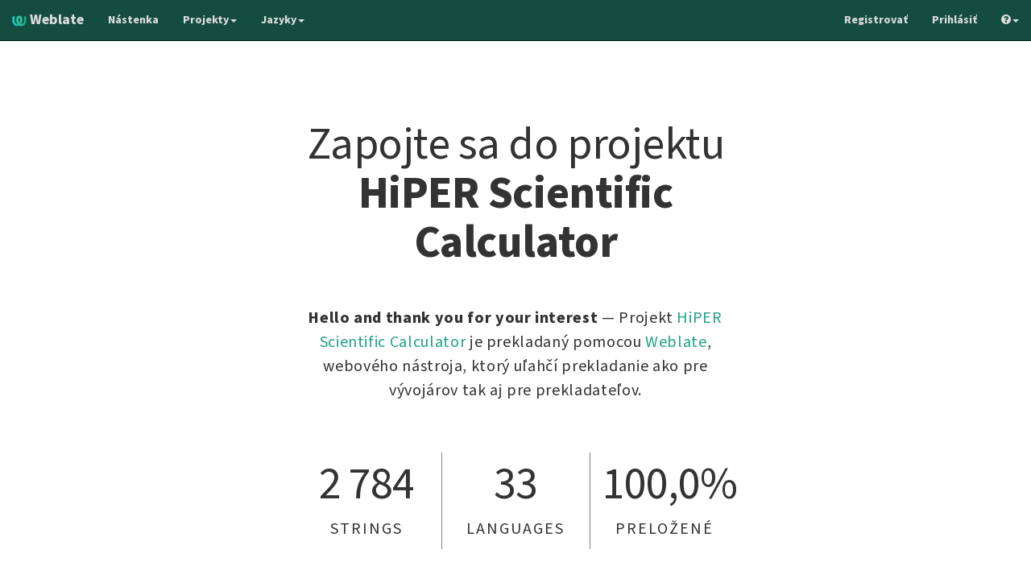

--- FILE ---
content_type: text/html; charset=utf-8
request_url: https://weblate.a4tune.com/engage/hiper-scientific-calculator/sk/
body_size: 2723
content:






<!DOCTYPE html>

<html lang="sk" dir="ltr">
 <head>
  <meta http-equiv="X-UA-Compatible" content="IE=edge" />
  <meta name="referrer" content="origin" />
  <meta name="author" content="Michal Čihař" />
  <meta name="copyright" content="Copyright &copy; 2003 - 2026 Michal Čihař" />
  

  <title>
Get involved in HiPER Scientific Calculator! @ Weblate

</title>
  <meta name="description" content="HiPER Scientific Calculator is translated into 33 languages using Weblate. Join the translation or start translating your own project." />
  <meta name="twitter:card" content="summary_large_image" />

  
  <meta property="og:image" content="http://weblate.a4tune.com/widgets/hiper-scientific-calculator/-/open-graph.png" />
  <link rel="alternate" type="application/rss+xml" title="RSS feed" href="/exports/rss/hiper-scientific-calculator/" />
  




<link rel="stylesheet" href="/static/CACHE/css/output.d0f01c8fae3f.css" type="text/css" />


  <script src="/js/i18n/" type="text/javascript"></script>
<script type="text/javascript" src="/static/CACHE/js/output.22f3d7d202b5.js"></script>
  <link rel="image_src" type="image/png" href="/static/weblate-128.png"/>
  <link rel="icon" type="image/png" sizes="32x32" href="/static/logo-32.png">
  <link rel="icon" type="image/png" sizes="16x16" href="/static/logo-16.png">
  <link rel="apple-touch-icon" sizes="180x180" href="/static/weblate-180.png"/>
  <link rel="mask-icon" href="/static/weblate-black.svg" color="#144d3f">
  <meta name="msapplication-TileColor" content="#144d3f">
  <meta name="msapplication-config" content="/browserconfig.xml">
  <link rel="manifest" href="/site.webmanifest">
  <meta name="theme-color" content="#144d3f">

  <meta name="robots" content="index, follow" />
  <meta name="viewport" content="width=device-width, initial-scale=1" />
  <meta property="og:site_name" content="Weblate" />
  <meta property="og:title" content="Get involved in HiPER Scientific Calculator!" />
  <meta property="og:description" content="HiPER Scientific Calculator is translated into 33 languages using Weblate. Join the translation or start translating your own project." />




 </head>

 <body >
 <header>
<nav class="navbar navbar-default navbar-static-top navbar-inverse" role="navigation">
  <div class="container-fluid">
    <!-- Brand and toggle get grouped for better mobile display -->
    <div class="navbar-header">
      <button type="button" class="navbar-toggle" data-toggle="collapse" data-target="#wl-navbar-main" id="navbar-toggle">
        <span class="sr-only">Prepnúť navigáciu</span>
        <span class="icon-bar"></span>
        <span class="icon-bar"></span>
        <span class="icon-bar"></span>
      </button>
      
<a class="navbar-brand" href="/"><img class="avatar" src="/static/logo-128.png" /> Weblate</a>

    </div>

    <!-- Collect the nav links, forms, and other content for toggling -->
    <div class="collapse navbar-collapse" id="wl-navbar-main">
      <ul class="nav navbar-nav">
        <li><a href="/">Nástenka</a></li>
        <li class="dropdown">
          <a href="#" class="dropdown-toggle" data-toggle="dropdown">Projekty<b class="caret"></b></a>
          <ul class="dropdown-menu">
            
            
            <li><a href="/projects/">Browse all projects</a></li>
          </ul>
        </li>
        <li class="dropdown">
          <a href="#" class="dropdown-toggle" data-toggle="dropdown">Jazyky<b class="caret"></b></a>
          <ul class="dropdown-menu">
          
          
          
          
            <li><a href="/languages/">Browse all languages</a></li>
          </ul>
        </li>
      </ul>
      <ul class="nav navbar-nav navbar-right flip">
        
        
        

        
        
        
        <li><a class="button" id="register-button" href="/accounts/register/">Registrovať</a></li>
        
        <li><a class="button" id="login-button" href="/accounts/login/?next=/engage/hiper-scientific-calculator/sk/">Prihlásiť</a></li>
        

        
        

        
        <li class="dropdown">
          <a href="#" class="dropdown-toggle" data-toggle="dropdown" title="Help"><i class="fa fa-question-circle"></i><b class="caret"></b></a>
          <ul class="dropdown-menu">
            <li><a href="/contact/">Kontakt</a></li>
            <li><a href="/about/">O Weblate</a></li>
            <li><a href="/keys/">Weblate kľúče</a></li>
            
            <li><a href="https://docs.weblate.org/en/weblate-3.9.1/index.html">Dokumentácia</a></li>
            
          </ul>
        </li>

        
        
      </ul>
    </div>
  </div>
</nav>


</header>

<div class="content">

<!--[if lte IE 8]>

<div 
    class="alert alert-danger error"


>

Weblate does not support Microsoft Internet Explorer 8 and older, please use some more recent browser like Firefox, Chrome or Edge.

</div>

<![endif]-->








<div class="engage">

<h1>Zapojte sa do projektu <strong>HiPER Scientific Calculator</strong></h1>

<h2>
<strong>Hello and thank you for your interest</strong>
&mdash;
Projekt <a href="/projects/hiper-scientific-calculator/">HiPER Scientific Calculator</a> je prekladaný pomocou <a href="https://weblate.org/?utm_source=weblate&amp;utm_term=3.9.1">Weblate</a>, webového nástroja, ktorý uľahčí prekladanie ako pre vývojárov tak aj pre prekladateľov.
</h2>

<div class="row bignumbers">
<div class="col-md-4">
<strong>2 784</strong>
<p>Strings</p>
</div>
<div class="col-md-4">
<strong>33</strong>
<p>Languages</p>
</div>
<div class="col-md-4">
<strong>100,0%</strong>
<p>Preložené</p>
</div>
</div>


<p>



The translation project for HiPER Scientific Calculator into Slovenčina currently contains <strong>2 784 strings</strong> for translation and is <strong>100,0% complete</strong>.


Ak chcete prispieť k prekladu projektu HiPER Scientific Calculator, musíte sa na tomto serveri zaregistrovať.


Once you have activated your account, proceed to the translation section.

</p>

<p class="buttons">

<a href="/accounts/register/" class="btn btn-primary btn-lg"><i class="fa fa-sign-in"></i> Registrovať</a>

<a id="engage-project" href="/projects/hiper-scientific-calculator/" class="btn btn-primary btn-lg"><i class="fa fa-edit"></i> Preklad</a>
<a href="/projects/hiper-scientific-calculator/#languages" class="btn btn-primary btn-lg"><i class="fa fa-language"></i> View project languages</a>
</p>

</div>



</div>
<form id="link-post" method="POST">
<input type="hidden" name="csrfmiddlewaretoken" value="PTFa89EU6yUbYidrZUsiarbdkAXo0AaxST8VlBI55hJkMm7vcLPiDMEO22nzGnUj">
</form>
<!-- Creates the bootstrap modal where the image will appear -->
<div class="modal fade fullmodal" id="imagemodal" tabindex="-1" role="dialog" aria-labelledby="myModalLabel" aria-hidden="true">
  <div class="modal-dialog">
    <div class="modal-content">
      <div class="modal-header">
        <button type="button" class="close" data-dismiss="modal"><span aria-hidden="true">&times;</span><span class="sr-only">Zavrieť</span></button>
        <h4 class="modal-title" id="myModalLabel"></h4>
      </div>
      <div class="modal-body">
        <img src="" id="imagepreview" class="img-responsive">
      </div>
      <div class="modal-footer">
        <button type="button" class="btn btn-primary" data-dismiss="modal">Zavrieť</button>
      </div>
    </div>
  </div>
</div>


<footer class="flip pull-left">
 <ul>
  <li>Prevádzkované na <a href="https://weblate.org/?utm_source=weblate&amp;utm_term=3.9.1">Weblate 3.9.1</a></li>
  <li><a href="/about/">O Weblate</a></li>
  
  
  <li><a href="/contact/">Kontakt</a></li>
  <li><a href="https://docs.weblate.org/en/weblate-3.9.1/index.html">Dokumentácia</a></li>
  <li><a href="https://weblate.org/donate/?utm_source=weblate&amp;utm_term=3.9.1">Prispejte na Weblate</a></li>
 </ul>
</footer>





 </body>
</html>



--- FILE ---
content_type: application/javascript
request_url: https://weblate.a4tune.com/static/CACHE/js/output.22f3d7d202b5.js
body_size: 97967
content:
;/*!
 * jQuery JavaScript Library v3.4.1
 * https://jquery.com/
 *
 * Includes Sizzle.js
 * https://sizzlejs.com/
 *
 * Copyright JS Foundation and other contributors
 * Released under the MIT license
 * https://jquery.org/license
 *
 * Date: 2019-05-01T21:04Z
 */(function(global,factory){"use strict";if(typeof module==="object"&&typeof module.exports==="object"){module.exports=global.document?factory(global,true):function(w){if(!w.document){throw new Error("jQuery requires a window with a document");}
return factory(w);};}else{factory(global);}})(typeof window!=="undefined"?window:this,function(window,noGlobal){"use strict";var arr=[];var document=window.document;var getProto=Object.getPrototypeOf;var slice=arr.slice;var concat=arr.concat;var push=arr.push;var indexOf=arr.indexOf;var class2type={};var toString=class2type.toString;var hasOwn=class2type.hasOwnProperty;var fnToString=hasOwn.toString;var ObjectFunctionString=fnToString.call(Object);var support={};var isFunction=function isFunction(obj){return typeof obj==="function"&&typeof obj.nodeType!=="number";};var isWindow=function isWindow(obj){return obj!=null&&obj===obj.window;};var preservedScriptAttributes={type:true,src:true,nonce:true,noModule:true};function DOMEval(code,node,doc){doc=doc||document;var i,val,script=doc.createElement("script");script.text=code;if(node){for(i in preservedScriptAttributes){val=node[i]||node.getAttribute&&node.getAttribute(i);if(val){script.setAttribute(i,val);}}}
doc.head.appendChild(script).parentNode.removeChild(script);}
function toType(obj){if(obj==null){return obj+"";}
return typeof obj==="object"||typeof obj==="function"?class2type[toString.call(obj)]||"object":typeof obj;}
var
version="3.4.1",jQuery=function(selector,context){return new jQuery.fn.init(selector,context);},rtrim=/^[\s\uFEFF\xA0]+|[\s\uFEFF\xA0]+$/g;jQuery.fn=jQuery.prototype={jquery:version,constructor:jQuery,length:0,toArray:function(){return slice.call(this);},get:function(num){if(num==null){return slice.call(this);}
return num<0?this[num+this.length]:this[num];},pushStack:function(elems){var ret=jQuery.merge(this.constructor(),elems);ret.prevObject=this;return ret;},each:function(callback){return jQuery.each(this,callback);},map:function(callback){return this.pushStack(jQuery.map(this,function(elem,i){return callback.call(elem,i,elem);}));},slice:function(){return this.pushStack(slice.apply(this,arguments));},first:function(){return this.eq(0);},last:function(){return this.eq(-1);},eq:function(i){var len=this.length,j=+i+(i<0?len:0);return this.pushStack(j>=0&&j<len?[this[j]]:[]);},end:function(){return this.prevObject||this.constructor();},push:push,sort:arr.sort,splice:arr.splice};jQuery.extend=jQuery.fn.extend=function(){var options,name,src,copy,copyIsArray,clone,target=arguments[0]||{},i=1,length=arguments.length,deep=false;if(typeof target==="boolean"){deep=target;target=arguments[i]||{};i++;}
if(typeof target!=="object"&&!isFunction(target)){target={};}
if(i===length){target=this;i--;}
for(;i<length;i++){if((options=arguments[i])!=null){for(name in options){copy=options[name];if(name==="__proto__"||target===copy){continue;}
if(deep&&copy&&(jQuery.isPlainObject(copy)||(copyIsArray=Array.isArray(copy)))){src=target[name];if(copyIsArray&&!Array.isArray(src)){clone=[];}else if(!copyIsArray&&!jQuery.isPlainObject(src)){clone={};}else{clone=src;}
copyIsArray=false;target[name]=jQuery.extend(deep,clone,copy);}else if(copy!==undefined){target[name]=copy;}}}}
return target;};jQuery.extend({expando:"jQuery"+(version+Math.random()).replace(/\D/g,""),isReady:true,error:function(msg){throw new Error(msg);},noop:function(){},isPlainObject:function(obj){var proto,Ctor;if(!obj||toString.call(obj)!=="[object Object]"){return false;}
proto=getProto(obj);if(!proto){return true;}
Ctor=hasOwn.call(proto,"constructor")&&proto.constructor;return typeof Ctor==="function"&&fnToString.call(Ctor)===ObjectFunctionString;},isEmptyObject:function(obj){var name;for(name in obj){return false;}
return true;},globalEval:function(code,options){DOMEval(code,{nonce:options&&options.nonce});},each:function(obj,callback){var length,i=0;if(isArrayLike(obj)){length=obj.length;for(;i<length;i++){if(callback.call(obj[i],i,obj[i])===false){break;}}}else{for(i in obj){if(callback.call(obj[i],i,obj[i])===false){break;}}}
return obj;},trim:function(text){return text==null?"":(text+"").replace(rtrim,"");},makeArray:function(arr,results){var ret=results||[];if(arr!=null){if(isArrayLike(Object(arr))){jQuery.merge(ret,typeof arr==="string"?[arr]:arr);}else{push.call(ret,arr);}}
return ret;},inArray:function(elem,arr,i){return arr==null?-1:indexOf.call(arr,elem,i);},merge:function(first,second){var len=+second.length,j=0,i=first.length;for(;j<len;j++){first[i++]=second[j];}
first.length=i;return first;},grep:function(elems,callback,invert){var callbackInverse,matches=[],i=0,length=elems.length,callbackExpect=!invert;for(;i<length;i++){callbackInverse=!callback(elems[i],i);if(callbackInverse!==callbackExpect){matches.push(elems[i]);}}
return matches;},map:function(elems,callback,arg){var length,value,i=0,ret=[];if(isArrayLike(elems)){length=elems.length;for(;i<length;i++){value=callback(elems[i],i,arg);if(value!=null){ret.push(value);}}}else{for(i in elems){value=callback(elems[i],i,arg);if(value!=null){ret.push(value);}}}
return concat.apply([],ret);},guid:1,support:support});if(typeof Symbol==="function"){jQuery.fn[Symbol.iterator]=arr[Symbol.iterator];}
jQuery.each("Boolean Number String Function Array Date RegExp Object Error Symbol".split(" "),function(i,name){class2type["[object "+name+"]"]=name.toLowerCase();});function isArrayLike(obj){var length=!!obj&&"length"in obj&&obj.length,type=toType(obj);if(isFunction(obj)||isWindow(obj)){return false;}
return type==="array"||length===0||typeof length==="number"&&length>0&&(length-1)in obj;}
var Sizzle=/*!
 * Sizzle CSS Selector Engine v2.3.4
 * https://sizzlejs.com/
 *
 * Copyright JS Foundation and other contributors
 * Released under the MIT license
 * https://js.foundation/
 *
 * Date: 2019-04-08
 */(function(window){var i,support,Expr,getText,isXML,tokenize,compile,select,outermostContext,sortInput,hasDuplicate,setDocument,document,docElem,documentIsHTML,rbuggyQSA,rbuggyMatches,matches,contains,expando="sizzle"+1*new Date(),preferredDoc=window.document,dirruns=0,done=0,classCache=createCache(),tokenCache=createCache(),compilerCache=createCache(),nonnativeSelectorCache=createCache(),sortOrder=function(a,b){if(a===b){hasDuplicate=true;}
return 0;},hasOwn=({}).hasOwnProperty,arr=[],pop=arr.pop,push_native=arr.push,push=arr.push,slice=arr.slice,indexOf=function(list,elem){var i=0,len=list.length;for(;i<len;i++){if(list[i]===elem){return i;}}
return-1;},booleans="checked|selected|async|autofocus|autoplay|controls|defer|disabled|hidden|ismap|loop|multiple|open|readonly|required|scoped",whitespace="[\\x20\\t\\r\\n\\f]",identifier="(?:\\\\.|[\\w-]|[^\0-\\xa0])+",attributes="\\["+whitespace+"*("+identifier+")(?:"+whitespace+"*([*^$|!~]?=)"+whitespace+"*(?:'((?:\\\\.|[^\\\\'])*)'|\"((?:\\\\.|[^\\\\\"])*)\"|("+identifier+"))|)"+whitespace+"*\\]",pseudos=":("+identifier+")(?:\\(("+"('((?:\\\\.|[^\\\\'])*)'|\"((?:\\\\.|[^\\\\\"])*)\")|"+"((?:\\\\.|[^\\\\()[\\]]|"+attributes+")*)|"+".*"+")\\)|)",rwhitespace=new RegExp(whitespace+"+","g"),rtrim=new RegExp("^"+whitespace+"+|((?:^|[^\\\\])(?:\\\\.)*)"+whitespace+"+$","g"),rcomma=new RegExp("^"+whitespace+"*,"+whitespace+"*"),rcombinators=new RegExp("^"+whitespace+"*([>+~]|"+whitespace+")"+whitespace+"*"),rdescend=new RegExp(whitespace+"|>"),rpseudo=new RegExp(pseudos),ridentifier=new RegExp("^"+identifier+"$"),matchExpr={"ID":new RegExp("^#("+identifier+")"),"CLASS":new RegExp("^\\.("+identifier+")"),"TAG":new RegExp("^("+identifier+"|[*])"),"ATTR":new RegExp("^"+attributes),"PSEUDO":new RegExp("^"+pseudos),"CHILD":new RegExp("^:(only|first|last|nth|nth-last)-(child|of-type)(?:\\("+whitespace+"*(even|odd|(([+-]|)(\\d*)n|)"+whitespace+"*(?:([+-]|)"+whitespace+"*(\\d+)|))"+whitespace+"*\\)|)","i"),"bool":new RegExp("^(?:"+booleans+")$","i"),"needsContext":new RegExp("^"+whitespace+"*[>+~]|:(even|odd|eq|gt|lt|nth|first|last)(?:\\("+
whitespace+"*((?:-\\d)?\\d*)"+whitespace+"*\\)|)(?=[^-]|$)","i")},rhtml=/HTML$/i,rinputs=/^(?:input|select|textarea|button)$/i,rheader=/^h\d$/i,rnative=/^[^{]+\{\s*\[native \w/,rquickExpr=/^(?:#([\w-]+)|(\w+)|\.([\w-]+))$/,rsibling=/[+~]/,runescape=new RegExp("\\\\([\\da-f]{1,6}"+whitespace+"?|("+whitespace+")|.)","ig"),funescape=function(_,escaped,escapedWhitespace){var high="0x"+escaped-0x10000;return high!==high||escapedWhitespace?escaped:high<0?String.fromCharCode(high+0x10000):String.fromCharCode(high>>10|0xD800,high&0x3FF|0xDC00);},rcssescape=/([\0-\x1f\x7f]|^-?\d)|^-$|[^\0-\x1f\x7f-\uFFFF\w-]/g,fcssescape=function(ch,asCodePoint){if(asCodePoint){if(ch==="\0"){return"\uFFFD";}
return ch.slice(0,-1)+"\\"+ch.charCodeAt(ch.length-1).toString(16)+" ";}
return"\\"+ch;},unloadHandler=function(){setDocument();},inDisabledFieldset=addCombinator(function(elem){return elem.disabled===true&&elem.nodeName.toLowerCase()==="fieldset";},{dir:"parentNode",next:"legend"});try{push.apply((arr=slice.call(preferredDoc.childNodes)),preferredDoc.childNodes);arr[preferredDoc.childNodes.length].nodeType;}catch(e){push={apply:arr.length?function(target,els){push_native.apply(target,slice.call(els));}:function(target,els){var j=target.length,i=0;while((target[j++]=els[i++])){}
target.length=j-1;}};}
function Sizzle(selector,context,results,seed){var m,i,elem,nid,match,groups,newSelector,newContext=context&&context.ownerDocument,nodeType=context?context.nodeType:9;results=results||[];if(typeof selector!=="string"||!selector||nodeType!==1&&nodeType!==9&&nodeType!==11){return results;}
if(!seed){if((context?context.ownerDocument||context:preferredDoc)!==document){setDocument(context);}
context=context||document;if(documentIsHTML){if(nodeType!==11&&(match=rquickExpr.exec(selector))){if((m=match[1])){if(nodeType===9){if((elem=context.getElementById(m))){if(elem.id===m){results.push(elem);return results;}}else{return results;}}else{if(newContext&&(elem=newContext.getElementById(m))&&contains(context,elem)&&elem.id===m){results.push(elem);return results;}}}else if(match[2]){push.apply(results,context.getElementsByTagName(selector));return results;}else if((m=match[3])&&support.getElementsByClassName&&context.getElementsByClassName){push.apply(results,context.getElementsByClassName(m));return results;}}
if(support.qsa&&!nonnativeSelectorCache[selector+" "]&&(!rbuggyQSA||!rbuggyQSA.test(selector))&&(nodeType!==1||context.nodeName.toLowerCase()!=="object")){newSelector=selector;newContext=context;if(nodeType===1&&rdescend.test(selector)){if((nid=context.getAttribute("id"))){nid=nid.replace(rcssescape,fcssescape);}else{context.setAttribute("id",(nid=expando));}
groups=tokenize(selector);i=groups.length;while(i--){groups[i]="#"+nid+" "+toSelector(groups[i]);}
newSelector=groups.join(",");newContext=rsibling.test(selector)&&testContext(context.parentNode)||context;}
try{push.apply(results,newContext.querySelectorAll(newSelector));return results;}catch(qsaError){nonnativeSelectorCache(selector,true);}finally{if(nid===expando){context.removeAttribute("id");}}}}}
return select(selector.replace(rtrim,"$1"),context,results,seed);}
function createCache(){var keys=[];function cache(key,value){if(keys.push(key+" ")>Expr.cacheLength){delete cache[keys.shift()];}
return(cache[key+" "]=value);}
return cache;}
function markFunction(fn){fn[expando]=true;return fn;}
function assert(fn){var el=document.createElement("fieldset");try{return!!fn(el);}catch(e){return false;}finally{if(el.parentNode){el.parentNode.removeChild(el);}
el=null;}}
function addHandle(attrs,handler){var arr=attrs.split("|"),i=arr.length;while(i--){Expr.attrHandle[arr[i]]=handler;}}
function siblingCheck(a,b){var cur=b&&a,diff=cur&&a.nodeType===1&&b.nodeType===1&&a.sourceIndex-b.sourceIndex;if(diff){return diff;}
if(cur){while((cur=cur.nextSibling)){if(cur===b){return-1;}}}
return a?1:-1;}
function createInputPseudo(type){return function(elem){var name=elem.nodeName.toLowerCase();return name==="input"&&elem.type===type;};}
function createButtonPseudo(type){return function(elem){var name=elem.nodeName.toLowerCase();return(name==="input"||name==="button")&&elem.type===type;};}
function createDisabledPseudo(disabled){return function(elem){if("form"in elem){if(elem.parentNode&&elem.disabled===false){if("label"in elem){if("label"in elem.parentNode){return elem.parentNode.disabled===disabled;}else{return elem.disabled===disabled;}}
return elem.isDisabled===disabled||elem.isDisabled!==!disabled&&inDisabledFieldset(elem)===disabled;}
return elem.disabled===disabled;}else if("label"in elem){return elem.disabled===disabled;}
return false;};}
function createPositionalPseudo(fn){return markFunction(function(argument){argument=+argument;return markFunction(function(seed,matches){var j,matchIndexes=fn([],seed.length,argument),i=matchIndexes.length;while(i--){if(seed[(j=matchIndexes[i])]){seed[j]=!(matches[j]=seed[j]);}}});});}
function testContext(context){return context&&typeof context.getElementsByTagName!=="undefined"&&context;}
support=Sizzle.support={};isXML=Sizzle.isXML=function(elem){var namespace=elem.namespaceURI,docElem=(elem.ownerDocument||elem).documentElement;return!rhtml.test(namespace||docElem&&docElem.nodeName||"HTML");};setDocument=Sizzle.setDocument=function(node){var hasCompare,subWindow,doc=node?node.ownerDocument||node:preferredDoc;if(doc===document||doc.nodeType!==9||!doc.documentElement){return document;}
document=doc;docElem=document.documentElement;documentIsHTML=!isXML(document);if(preferredDoc!==document&&(subWindow=document.defaultView)&&subWindow.top!==subWindow){if(subWindow.addEventListener){subWindow.addEventListener("unload",unloadHandler,false);}else if(subWindow.attachEvent){subWindow.attachEvent("onunload",unloadHandler);}}
support.attributes=assert(function(el){el.className="i";return!el.getAttribute("className");});support.getElementsByTagName=assert(function(el){el.appendChild(document.createComment(""));return!el.getElementsByTagName("*").length;});support.getElementsByClassName=rnative.test(document.getElementsByClassName);support.getById=assert(function(el){docElem.appendChild(el).id=expando;return!document.getElementsByName||!document.getElementsByName(expando).length;});if(support.getById){Expr.filter["ID"]=function(id){var attrId=id.replace(runescape,funescape);return function(elem){return elem.getAttribute("id")===attrId;};};Expr.find["ID"]=function(id,context){if(typeof context.getElementById!=="undefined"&&documentIsHTML){var elem=context.getElementById(id);return elem?[elem]:[];}};}else{Expr.filter["ID"]=function(id){var attrId=id.replace(runescape,funescape);return function(elem){var node=typeof elem.getAttributeNode!=="undefined"&&elem.getAttributeNode("id");return node&&node.value===attrId;};};Expr.find["ID"]=function(id,context){if(typeof context.getElementById!=="undefined"&&documentIsHTML){var node,i,elems,elem=context.getElementById(id);if(elem){node=elem.getAttributeNode("id");if(node&&node.value===id){return[elem];}
elems=context.getElementsByName(id);i=0;while((elem=elems[i++])){node=elem.getAttributeNode("id");if(node&&node.value===id){return[elem];}}}
return[];}};}
Expr.find["TAG"]=support.getElementsByTagName?function(tag,context){if(typeof context.getElementsByTagName!=="undefined"){return context.getElementsByTagName(tag);}else if(support.qsa){return context.querySelectorAll(tag);}}:function(tag,context){var elem,tmp=[],i=0,results=context.getElementsByTagName(tag);if(tag==="*"){while((elem=results[i++])){if(elem.nodeType===1){tmp.push(elem);}}
return tmp;}
return results;};Expr.find["CLASS"]=support.getElementsByClassName&&function(className,context){if(typeof context.getElementsByClassName!=="undefined"&&documentIsHTML){return context.getElementsByClassName(className);}};rbuggyMatches=[];rbuggyQSA=[];if((support.qsa=rnative.test(document.querySelectorAll))){assert(function(el){docElem.appendChild(el).innerHTML="<a id='"+expando+"'></a>"+"<select id='"+expando+"-\r\\' msallowcapture=''>"+"<option selected=''></option></select>";if(el.querySelectorAll("[msallowcapture^='']").length){rbuggyQSA.push("[*^$]="+whitespace+"*(?:''|\"\")");}
if(!el.querySelectorAll("[selected]").length){rbuggyQSA.push("\\["+whitespace+"*(?:value|"+booleans+")");}
if(!el.querySelectorAll("[id~="+expando+"-]").length){rbuggyQSA.push("~=");}
if(!el.querySelectorAll(":checked").length){rbuggyQSA.push(":checked");}
if(!el.querySelectorAll("a#"+expando+"+*").length){rbuggyQSA.push(".#.+[+~]");}});assert(function(el){el.innerHTML="<a href='' disabled='disabled'></a>"+"<select disabled='disabled'><option/></select>";var input=document.createElement("input");input.setAttribute("type","hidden");el.appendChild(input).setAttribute("name","D");if(el.querySelectorAll("[name=d]").length){rbuggyQSA.push("name"+whitespace+"*[*^$|!~]?=");}
if(el.querySelectorAll(":enabled").length!==2){rbuggyQSA.push(":enabled",":disabled");}
docElem.appendChild(el).disabled=true;if(el.querySelectorAll(":disabled").length!==2){rbuggyQSA.push(":enabled",":disabled");}
el.querySelectorAll("*,:x");rbuggyQSA.push(",.*:");});}
if((support.matchesSelector=rnative.test((matches=docElem.matches||docElem.webkitMatchesSelector||docElem.mozMatchesSelector||docElem.oMatchesSelector||docElem.msMatchesSelector)))){assert(function(el){support.disconnectedMatch=matches.call(el,"*");matches.call(el,"[s!='']:x");rbuggyMatches.push("!=",pseudos);});}
rbuggyQSA=rbuggyQSA.length&&new RegExp(rbuggyQSA.join("|"));rbuggyMatches=rbuggyMatches.length&&new RegExp(rbuggyMatches.join("|"));hasCompare=rnative.test(docElem.compareDocumentPosition);contains=hasCompare||rnative.test(docElem.contains)?function(a,b){var adown=a.nodeType===9?a.documentElement:a,bup=b&&b.parentNode;return a===bup||!!(bup&&bup.nodeType===1&&(adown.contains?adown.contains(bup):a.compareDocumentPosition&&a.compareDocumentPosition(bup)&16));}:function(a,b){if(b){while((b=b.parentNode)){if(b===a){return true;}}}
return false;};sortOrder=hasCompare?function(a,b){if(a===b){hasDuplicate=true;return 0;}
var compare=!a.compareDocumentPosition-!b.compareDocumentPosition;if(compare){return compare;}
compare=(a.ownerDocument||a)===(b.ownerDocument||b)?a.compareDocumentPosition(b):1;if(compare&1||(!support.sortDetached&&b.compareDocumentPosition(a)===compare)){if(a===document||a.ownerDocument===preferredDoc&&contains(preferredDoc,a)){return-1;}
if(b===document||b.ownerDocument===preferredDoc&&contains(preferredDoc,b)){return 1;}
return sortInput?(indexOf(sortInput,a)-indexOf(sortInput,b)):0;}
return compare&4?-1:1;}:function(a,b){if(a===b){hasDuplicate=true;return 0;}
var cur,i=0,aup=a.parentNode,bup=b.parentNode,ap=[a],bp=[b];if(!aup||!bup){return a===document?-1:b===document?1:aup?-1:bup?1:sortInput?(indexOf(sortInput,a)-indexOf(sortInput,b)):0;}else if(aup===bup){return siblingCheck(a,b);}
cur=a;while((cur=cur.parentNode)){ap.unshift(cur);}
cur=b;while((cur=cur.parentNode)){bp.unshift(cur);}
while(ap[i]===bp[i]){i++;}
return i?siblingCheck(ap[i],bp[i]):ap[i]===preferredDoc?-1:bp[i]===preferredDoc?1:0;};return document;};Sizzle.matches=function(expr,elements){return Sizzle(expr,null,null,elements);};Sizzle.matchesSelector=function(elem,expr){if((elem.ownerDocument||elem)!==document){setDocument(elem);}
if(support.matchesSelector&&documentIsHTML&&!nonnativeSelectorCache[expr+" "]&&(!rbuggyMatches||!rbuggyMatches.test(expr))&&(!rbuggyQSA||!rbuggyQSA.test(expr))){try{var ret=matches.call(elem,expr);if(ret||support.disconnectedMatch||elem.document&&elem.document.nodeType!==11){return ret;}}catch(e){nonnativeSelectorCache(expr,true);}}
return Sizzle(expr,document,null,[elem]).length>0;};Sizzle.contains=function(context,elem){if((context.ownerDocument||context)!==document){setDocument(context);}
return contains(context,elem);};Sizzle.attr=function(elem,name){if((elem.ownerDocument||elem)!==document){setDocument(elem);}
var fn=Expr.attrHandle[name.toLowerCase()],val=fn&&hasOwn.call(Expr.attrHandle,name.toLowerCase())?fn(elem,name,!documentIsHTML):undefined;return val!==undefined?val:support.attributes||!documentIsHTML?elem.getAttribute(name):(val=elem.getAttributeNode(name))&&val.specified?val.value:null;};Sizzle.escape=function(sel){return(sel+"").replace(rcssescape,fcssescape);};Sizzle.error=function(msg){throw new Error("Syntax error, unrecognized expression: "+msg);};Sizzle.uniqueSort=function(results){var elem,duplicates=[],j=0,i=0;hasDuplicate=!support.detectDuplicates;sortInput=!support.sortStable&&results.slice(0);results.sort(sortOrder);if(hasDuplicate){while((elem=results[i++])){if(elem===results[i]){j=duplicates.push(i);}}
while(j--){results.splice(duplicates[j],1);}}
sortInput=null;return results;};getText=Sizzle.getText=function(elem){var node,ret="",i=0,nodeType=elem.nodeType;if(!nodeType){while((node=elem[i++])){ret+=getText(node);}}else if(nodeType===1||nodeType===9||nodeType===11){if(typeof elem.textContent==="string"){return elem.textContent;}else{for(elem=elem.firstChild;elem;elem=elem.nextSibling){ret+=getText(elem);}}}else if(nodeType===3||nodeType===4){return elem.nodeValue;}
return ret;};Expr=Sizzle.selectors={cacheLength:50,createPseudo:markFunction,match:matchExpr,attrHandle:{},find:{},relative:{">":{dir:"parentNode",first:true}," ":{dir:"parentNode"},"+":{dir:"previousSibling",first:true},"~":{dir:"previousSibling"}},preFilter:{"ATTR":function(match){match[1]=match[1].replace(runescape,funescape);match[3]=(match[3]||match[4]||match[5]||"").replace(runescape,funescape);if(match[2]==="~="){match[3]=" "+match[3]+" ";}
return match.slice(0,4);},"CHILD":function(match){match[1]=match[1].toLowerCase();if(match[1].slice(0,3)==="nth"){if(!match[3]){Sizzle.error(match[0]);}
match[4]=+(match[4]?match[5]+(match[6]||1):2*(match[3]==="even"||match[3]==="odd"));match[5]=+((match[7]+match[8])||match[3]==="odd");}else if(match[3]){Sizzle.error(match[0]);}
return match;},"PSEUDO":function(match){var excess,unquoted=!match[6]&&match[2];if(matchExpr["CHILD"].test(match[0])){return null;}
if(match[3]){match[2]=match[4]||match[5]||"";}else if(unquoted&&rpseudo.test(unquoted)&&(excess=tokenize(unquoted,true))&&(excess=unquoted.indexOf(")",unquoted.length-excess)-unquoted.length)){match[0]=match[0].slice(0,excess);match[2]=unquoted.slice(0,excess);}
return match.slice(0,3);}},filter:{"TAG":function(nodeNameSelector){var nodeName=nodeNameSelector.replace(runescape,funescape).toLowerCase();return nodeNameSelector==="*"?function(){return true;}:function(elem){return elem.nodeName&&elem.nodeName.toLowerCase()===nodeName;};},"CLASS":function(className){var pattern=classCache[className+" "];return pattern||(pattern=new RegExp("(^|"+whitespace+")"+className+"("+whitespace+"|$)"))&&classCache(className,function(elem){return pattern.test(typeof elem.className==="string"&&elem.className||typeof elem.getAttribute!=="undefined"&&elem.getAttribute("class")||"");});},"ATTR":function(name,operator,check){return function(elem){var result=Sizzle.attr(elem,name);if(result==null){return operator==="!=";}
if(!operator){return true;}
result+="";return operator==="="?result===check:operator==="!="?result!==check:operator==="^="?check&&result.indexOf(check)===0:operator==="*="?check&&result.indexOf(check)>-1:operator==="$="?check&&result.slice(-check.length)===check:operator==="~="?(" "+result.replace(rwhitespace," ")+" ").indexOf(check)>-1:operator==="|="?result===check||result.slice(0,check.length+1)===check+"-":false;};},"CHILD":function(type,what,argument,first,last){var simple=type.slice(0,3)!=="nth",forward=type.slice(-4)!=="last",ofType=what==="of-type";return first===1&&last===0?function(elem){return!!elem.parentNode;}:function(elem,context,xml){var cache,uniqueCache,outerCache,node,nodeIndex,start,dir=simple!==forward?"nextSibling":"previousSibling",parent=elem.parentNode,name=ofType&&elem.nodeName.toLowerCase(),useCache=!xml&&!ofType,diff=false;if(parent){if(simple){while(dir){node=elem;while((node=node[dir])){if(ofType?node.nodeName.toLowerCase()===name:node.nodeType===1){return false;}}
start=dir=type==="only"&&!start&&"nextSibling";}
return true;}
start=[forward?parent.firstChild:parent.lastChild];if(forward&&useCache){node=parent;outerCache=node[expando]||(node[expando]={});uniqueCache=outerCache[node.uniqueID]||(outerCache[node.uniqueID]={});cache=uniqueCache[type]||[];nodeIndex=cache[0]===dirruns&&cache[1];diff=nodeIndex&&cache[2];node=nodeIndex&&parent.childNodes[nodeIndex];while((node=++nodeIndex&&node&&node[dir]||(diff=nodeIndex=0)||start.pop())){if(node.nodeType===1&&++diff&&node===elem){uniqueCache[type]=[dirruns,nodeIndex,diff];break;}}}else{if(useCache){node=elem;outerCache=node[expando]||(node[expando]={});uniqueCache=outerCache[node.uniqueID]||(outerCache[node.uniqueID]={});cache=uniqueCache[type]||[];nodeIndex=cache[0]===dirruns&&cache[1];diff=nodeIndex;}
if(diff===false){while((node=++nodeIndex&&node&&node[dir]||(diff=nodeIndex=0)||start.pop())){if((ofType?node.nodeName.toLowerCase()===name:node.nodeType===1)&&++diff){if(useCache){outerCache=node[expando]||(node[expando]={});uniqueCache=outerCache[node.uniqueID]||(outerCache[node.uniqueID]={});uniqueCache[type]=[dirruns,diff];}
if(node===elem){break;}}}}}
diff-=last;return diff===first||(diff%first===0&&diff/first>=0);}};},"PSEUDO":function(pseudo,argument){var args,fn=Expr.pseudos[pseudo]||Expr.setFilters[pseudo.toLowerCase()]||Sizzle.error("unsupported pseudo: "+pseudo);if(fn[expando]){return fn(argument);}
if(fn.length>1){args=[pseudo,pseudo,"",argument];return Expr.setFilters.hasOwnProperty(pseudo.toLowerCase())?markFunction(function(seed,matches){var idx,matched=fn(seed,argument),i=matched.length;while(i--){idx=indexOf(seed,matched[i]);seed[idx]=!(matches[idx]=matched[i]);}}):function(elem){return fn(elem,0,args);};}
return fn;}},pseudos:{"not":markFunction(function(selector){var input=[],results=[],matcher=compile(selector.replace(rtrim,"$1"));return matcher[expando]?markFunction(function(seed,matches,context,xml){var elem,unmatched=matcher(seed,null,xml,[]),i=seed.length;while(i--){if((elem=unmatched[i])){seed[i]=!(matches[i]=elem);}}}):function(elem,context,xml){input[0]=elem;matcher(input,null,xml,results);input[0]=null;return!results.pop();};}),"has":markFunction(function(selector){return function(elem){return Sizzle(selector,elem).length>0;};}),"contains":markFunction(function(text){text=text.replace(runescape,funescape);return function(elem){return(elem.textContent||getText(elem)).indexOf(text)>-1;};}),"lang":markFunction(function(lang){if(!ridentifier.test(lang||"")){Sizzle.error("unsupported lang: "+lang);}
lang=lang.replace(runescape,funescape).toLowerCase();return function(elem){var elemLang;do{if((elemLang=documentIsHTML?elem.lang:elem.getAttribute("xml:lang")||elem.getAttribute("lang"))){elemLang=elemLang.toLowerCase();return elemLang===lang||elemLang.indexOf(lang+"-")===0;}}while((elem=elem.parentNode)&&elem.nodeType===1);return false;};}),"target":function(elem){var hash=window.location&&window.location.hash;return hash&&hash.slice(1)===elem.id;},"root":function(elem){return elem===docElem;},"focus":function(elem){return elem===document.activeElement&&(!document.hasFocus||document.hasFocus())&&!!(elem.type||elem.href||~elem.tabIndex);},"enabled":createDisabledPseudo(false),"disabled":createDisabledPseudo(true),"checked":function(elem){var nodeName=elem.nodeName.toLowerCase();return(nodeName==="input"&&!!elem.checked)||(nodeName==="option"&&!!elem.selected);},"selected":function(elem){if(elem.parentNode){elem.parentNode.selectedIndex;}
return elem.selected===true;},"empty":function(elem){for(elem=elem.firstChild;elem;elem=elem.nextSibling){if(elem.nodeType<6){return false;}}
return true;},"parent":function(elem){return!Expr.pseudos["empty"](elem);},"header":function(elem){return rheader.test(elem.nodeName);},"input":function(elem){return rinputs.test(elem.nodeName);},"button":function(elem){var name=elem.nodeName.toLowerCase();return name==="input"&&elem.type==="button"||name==="button";},"text":function(elem){var attr;return elem.nodeName.toLowerCase()==="input"&&elem.type==="text"&&((attr=elem.getAttribute("type"))==null||attr.toLowerCase()==="text");},"first":createPositionalPseudo(function(){return[0];}),"last":createPositionalPseudo(function(matchIndexes,length){return[length-1];}),"eq":createPositionalPseudo(function(matchIndexes,length,argument){return[argument<0?argument+length:argument];}),"even":createPositionalPseudo(function(matchIndexes,length){var i=0;for(;i<length;i+=2){matchIndexes.push(i);}
return matchIndexes;}),"odd":createPositionalPseudo(function(matchIndexes,length){var i=1;for(;i<length;i+=2){matchIndexes.push(i);}
return matchIndexes;}),"lt":createPositionalPseudo(function(matchIndexes,length,argument){var i=argument<0?argument+length:argument>length?length:argument;for(;--i>=0;){matchIndexes.push(i);}
return matchIndexes;}),"gt":createPositionalPseudo(function(matchIndexes,length,argument){var i=argument<0?argument+length:argument;for(;++i<length;){matchIndexes.push(i);}
return matchIndexes;})}};Expr.pseudos["nth"]=Expr.pseudos["eq"];for(i in{radio:true,checkbox:true,file:true,password:true,image:true}){Expr.pseudos[i]=createInputPseudo(i);}
for(i in{submit:true,reset:true}){Expr.pseudos[i]=createButtonPseudo(i);}
function setFilters(){}
setFilters.prototype=Expr.filters=Expr.pseudos;Expr.setFilters=new setFilters();tokenize=Sizzle.tokenize=function(selector,parseOnly){var matched,match,tokens,type,soFar,groups,preFilters,cached=tokenCache[selector+" "];if(cached){return parseOnly?0:cached.slice(0);}
soFar=selector;groups=[];preFilters=Expr.preFilter;while(soFar){if(!matched||(match=rcomma.exec(soFar))){if(match){soFar=soFar.slice(match[0].length)||soFar;}
groups.push((tokens=[]));}
matched=false;if((match=rcombinators.exec(soFar))){matched=match.shift();tokens.push({value:matched,type:match[0].replace(rtrim," ")});soFar=soFar.slice(matched.length);}
for(type in Expr.filter){if((match=matchExpr[type].exec(soFar))&&(!preFilters[type]||(match=preFilters[type](match)))){matched=match.shift();tokens.push({value:matched,type:type,matches:match});soFar=soFar.slice(matched.length);}}
if(!matched){break;}}
return parseOnly?soFar.length:soFar?Sizzle.error(selector):tokenCache(selector,groups).slice(0);};function toSelector(tokens){var i=0,len=tokens.length,selector="";for(;i<len;i++){selector+=tokens[i].value;}
return selector;}
function addCombinator(matcher,combinator,base){var dir=combinator.dir,skip=combinator.next,key=skip||dir,checkNonElements=base&&key==="parentNode",doneName=done++;return combinator.first?function(elem,context,xml){while((elem=elem[dir])){if(elem.nodeType===1||checkNonElements){return matcher(elem,context,xml);}}
return false;}:function(elem,context,xml){var oldCache,uniqueCache,outerCache,newCache=[dirruns,doneName];if(xml){while((elem=elem[dir])){if(elem.nodeType===1||checkNonElements){if(matcher(elem,context,xml)){return true;}}}}else{while((elem=elem[dir])){if(elem.nodeType===1||checkNonElements){outerCache=elem[expando]||(elem[expando]={});uniqueCache=outerCache[elem.uniqueID]||(outerCache[elem.uniqueID]={});if(skip&&skip===elem.nodeName.toLowerCase()){elem=elem[dir]||elem;}else if((oldCache=uniqueCache[key])&&oldCache[0]===dirruns&&oldCache[1]===doneName){return(newCache[2]=oldCache[2]);}else{uniqueCache[key]=newCache;if((newCache[2]=matcher(elem,context,xml))){return true;}}}}}
return false;};}
function elementMatcher(matchers){return matchers.length>1?function(elem,context,xml){var i=matchers.length;while(i--){if(!matchers[i](elem,context,xml)){return false;}}
return true;}:matchers[0];}
function multipleContexts(selector,contexts,results){var i=0,len=contexts.length;for(;i<len;i++){Sizzle(selector,contexts[i],results);}
return results;}
function condense(unmatched,map,filter,context,xml){var elem,newUnmatched=[],i=0,len=unmatched.length,mapped=map!=null;for(;i<len;i++){if((elem=unmatched[i])){if(!filter||filter(elem,context,xml)){newUnmatched.push(elem);if(mapped){map.push(i);}}}}
return newUnmatched;}
function setMatcher(preFilter,selector,matcher,postFilter,postFinder,postSelector){if(postFilter&&!postFilter[expando]){postFilter=setMatcher(postFilter);}
if(postFinder&&!postFinder[expando]){postFinder=setMatcher(postFinder,postSelector);}
return markFunction(function(seed,results,context,xml){var temp,i,elem,preMap=[],postMap=[],preexisting=results.length,elems=seed||multipleContexts(selector||"*",context.nodeType?[context]:context,[]),matcherIn=preFilter&&(seed||!selector)?condense(elems,preMap,preFilter,context,xml):elems,matcherOut=matcher?postFinder||(seed?preFilter:preexisting||postFilter)?[]:results:matcherIn;if(matcher){matcher(matcherIn,matcherOut,context,xml);}
if(postFilter){temp=condense(matcherOut,postMap);postFilter(temp,[],context,xml);i=temp.length;while(i--){if((elem=temp[i])){matcherOut[postMap[i]]=!(matcherIn[postMap[i]]=elem);}}}
if(seed){if(postFinder||preFilter){if(postFinder){temp=[];i=matcherOut.length;while(i--){if((elem=matcherOut[i])){temp.push((matcherIn[i]=elem));}}
postFinder(null,(matcherOut=[]),temp,xml);}
i=matcherOut.length;while(i--){if((elem=matcherOut[i])&&(temp=postFinder?indexOf(seed,elem):preMap[i])>-1){seed[temp]=!(results[temp]=elem);}}}}else{matcherOut=condense(matcherOut===results?matcherOut.splice(preexisting,matcherOut.length):matcherOut);if(postFinder){postFinder(null,results,matcherOut,xml);}else{push.apply(results,matcherOut);}}});}
function matcherFromTokens(tokens){var checkContext,matcher,j,len=tokens.length,leadingRelative=Expr.relative[tokens[0].type],implicitRelative=leadingRelative||Expr.relative[" "],i=leadingRelative?1:0,matchContext=addCombinator(function(elem){return elem===checkContext;},implicitRelative,true),matchAnyContext=addCombinator(function(elem){return indexOf(checkContext,elem)>-1;},implicitRelative,true),matchers=[function(elem,context,xml){var ret=(!leadingRelative&&(xml||context!==outermostContext))||((checkContext=context).nodeType?matchContext(elem,context,xml):matchAnyContext(elem,context,xml));checkContext=null;return ret;}];for(;i<len;i++){if((matcher=Expr.relative[tokens[i].type])){matchers=[addCombinator(elementMatcher(matchers),matcher)];}else{matcher=Expr.filter[tokens[i].type].apply(null,tokens[i].matches);if(matcher[expando]){j=++i;for(;j<len;j++){if(Expr.relative[tokens[j].type]){break;}}
return setMatcher(i>1&&elementMatcher(matchers),i>1&&toSelector(tokens.slice(0,i-1).concat({value:tokens[i-2].type===" "?"*":""})).replace(rtrim,"$1"),matcher,i<j&&matcherFromTokens(tokens.slice(i,j)),j<len&&matcherFromTokens((tokens=tokens.slice(j))),j<len&&toSelector(tokens));}
matchers.push(matcher);}}
return elementMatcher(matchers);}
function matcherFromGroupMatchers(elementMatchers,setMatchers){var bySet=setMatchers.length>0,byElement=elementMatchers.length>0,superMatcher=function(seed,context,xml,results,outermost){var elem,j,matcher,matchedCount=0,i="0",unmatched=seed&&[],setMatched=[],contextBackup=outermostContext,elems=seed||byElement&&Expr.find["TAG"]("*",outermost),dirrunsUnique=(dirruns+=contextBackup==null?1:Math.random()||0.1),len=elems.length;if(outermost){outermostContext=context===document||context||outermost;}
for(;i!==len&&(elem=elems[i])!=null;i++){if(byElement&&elem){j=0;if(!context&&elem.ownerDocument!==document){setDocument(elem);xml=!documentIsHTML;}
while((matcher=elementMatchers[j++])){if(matcher(elem,context||document,xml)){results.push(elem);break;}}
if(outermost){dirruns=dirrunsUnique;}}
if(bySet){if((elem=!matcher&&elem)){matchedCount--;}
if(seed){unmatched.push(elem);}}}
matchedCount+=i;if(bySet&&i!==matchedCount){j=0;while((matcher=setMatchers[j++])){matcher(unmatched,setMatched,context,xml);}
if(seed){if(matchedCount>0){while(i--){if(!(unmatched[i]||setMatched[i])){setMatched[i]=pop.call(results);}}}
setMatched=condense(setMatched);}
push.apply(results,setMatched);if(outermost&&!seed&&setMatched.length>0&&(matchedCount+setMatchers.length)>1){Sizzle.uniqueSort(results);}}
if(outermost){dirruns=dirrunsUnique;outermostContext=contextBackup;}
return unmatched;};return bySet?markFunction(superMatcher):superMatcher;}
compile=Sizzle.compile=function(selector,match){var i,setMatchers=[],elementMatchers=[],cached=compilerCache[selector+" "];if(!cached){if(!match){match=tokenize(selector);}
i=match.length;while(i--){cached=matcherFromTokens(match[i]);if(cached[expando]){setMatchers.push(cached);}else{elementMatchers.push(cached);}}
cached=compilerCache(selector,matcherFromGroupMatchers(elementMatchers,setMatchers));cached.selector=selector;}
return cached;};select=Sizzle.select=function(selector,context,results,seed){var i,tokens,token,type,find,compiled=typeof selector==="function"&&selector,match=!seed&&tokenize((selector=compiled.selector||selector));results=results||[];if(match.length===1){tokens=match[0]=match[0].slice(0);if(tokens.length>2&&(token=tokens[0]).type==="ID"&&context.nodeType===9&&documentIsHTML&&Expr.relative[tokens[1].type]){context=(Expr.find["ID"](token.matches[0].replace(runescape,funescape),context)||[])[0];if(!context){return results;}else if(compiled){context=context.parentNode;}
selector=selector.slice(tokens.shift().value.length);}
i=matchExpr["needsContext"].test(selector)?0:tokens.length;while(i--){token=tokens[i];if(Expr.relative[(type=token.type)]){break;}
if((find=Expr.find[type])){if((seed=find(token.matches[0].replace(runescape,funescape),rsibling.test(tokens[0].type)&&testContext(context.parentNode)||context))){tokens.splice(i,1);selector=seed.length&&toSelector(tokens);if(!selector){push.apply(results,seed);return results;}
break;}}}}
(compiled||compile(selector,match))(seed,context,!documentIsHTML,results,!context||rsibling.test(selector)&&testContext(context.parentNode)||context);return results;};support.sortStable=expando.split("").sort(sortOrder).join("")===expando;support.detectDuplicates=!!hasDuplicate;setDocument();support.sortDetached=assert(function(el){return el.compareDocumentPosition(document.createElement("fieldset"))&1;});if(!assert(function(el){el.innerHTML="<a href='#'></a>";return el.firstChild.getAttribute("href")==="#";})){addHandle("type|href|height|width",function(elem,name,isXML){if(!isXML){return elem.getAttribute(name,name.toLowerCase()==="type"?1:2);}});}
if(!support.attributes||!assert(function(el){el.innerHTML="<input/>";el.firstChild.setAttribute("value","");return el.firstChild.getAttribute("value")==="";})){addHandle("value",function(elem,name,isXML){if(!isXML&&elem.nodeName.toLowerCase()==="input"){return elem.defaultValue;}});}
if(!assert(function(el){return el.getAttribute("disabled")==null;})){addHandle(booleans,function(elem,name,isXML){var val;if(!isXML){return elem[name]===true?name.toLowerCase():(val=elem.getAttributeNode(name))&&val.specified?val.value:null;}});}
return Sizzle;})(window);jQuery.find=Sizzle;jQuery.expr=Sizzle.selectors;jQuery.expr[":"]=jQuery.expr.pseudos;jQuery.uniqueSort=jQuery.unique=Sizzle.uniqueSort;jQuery.text=Sizzle.getText;jQuery.isXMLDoc=Sizzle.isXML;jQuery.contains=Sizzle.contains;jQuery.escapeSelector=Sizzle.escape;var dir=function(elem,dir,until){var matched=[],truncate=until!==undefined;while((elem=elem[dir])&&elem.nodeType!==9){if(elem.nodeType===1){if(truncate&&jQuery(elem).is(until)){break;}
matched.push(elem);}}
return matched;};var siblings=function(n,elem){var matched=[];for(;n;n=n.nextSibling){if(n.nodeType===1&&n!==elem){matched.push(n);}}
return matched;};var rneedsContext=jQuery.expr.match.needsContext;function nodeName(elem,name){return elem.nodeName&&elem.nodeName.toLowerCase()===name.toLowerCase();};var rsingleTag=(/^<([a-z][^\/\0>:\x20\t\r\n\f]*)[\x20\t\r\n\f]*\/?>(?:<\/\1>|)$/i);function winnow(elements,qualifier,not){if(isFunction(qualifier)){return jQuery.grep(elements,function(elem,i){return!!qualifier.call(elem,i,elem)!==not;});}
if(qualifier.nodeType){return jQuery.grep(elements,function(elem){return(elem===qualifier)!==not;});}
if(typeof qualifier!=="string"){return jQuery.grep(elements,function(elem){return(indexOf.call(qualifier,elem)>-1)!==not;});}
return jQuery.filter(qualifier,elements,not);}
jQuery.filter=function(expr,elems,not){var elem=elems[0];if(not){expr=":not("+expr+")";}
if(elems.length===1&&elem.nodeType===1){return jQuery.find.matchesSelector(elem,expr)?[elem]:[];}
return jQuery.find.matches(expr,jQuery.grep(elems,function(elem){return elem.nodeType===1;}));};jQuery.fn.extend({find:function(selector){var i,ret,len=this.length,self=this;if(typeof selector!=="string"){return this.pushStack(jQuery(selector).filter(function(){for(i=0;i<len;i++){if(jQuery.contains(self[i],this)){return true;}}}));}
ret=this.pushStack([]);for(i=0;i<len;i++){jQuery.find(selector,self[i],ret);}
return len>1?jQuery.uniqueSort(ret):ret;},filter:function(selector){return this.pushStack(winnow(this,selector||[],false));},not:function(selector){return this.pushStack(winnow(this,selector||[],true));},is:function(selector){return!!winnow(this,typeof selector==="string"&&rneedsContext.test(selector)?jQuery(selector):selector||[],false).length;}});var rootjQuery,rquickExpr=/^(?:\s*(<[\w\W]+>)[^>]*|#([\w-]+))$/,init=jQuery.fn.init=function(selector,context,root){var match,elem;if(!selector){return this;}
root=root||rootjQuery;if(typeof selector==="string"){if(selector[0]==="<"&&selector[selector.length-1]===">"&&selector.length>=3){match=[null,selector,null];}else{match=rquickExpr.exec(selector);}
if(match&&(match[1]||!context)){if(match[1]){context=context instanceof jQuery?context[0]:context;jQuery.merge(this,jQuery.parseHTML(match[1],context&&context.nodeType?context.ownerDocument||context:document,true));if(rsingleTag.test(match[1])&&jQuery.isPlainObject(context)){for(match in context){if(isFunction(this[match])){this[match](context[match]);}else{this.attr(match,context[match]);}}}
return this;}else{elem=document.getElementById(match[2]);if(elem){this[0]=elem;this.length=1;}
return this;}}else if(!context||context.jquery){return(context||root).find(selector);}else{return this.constructor(context).find(selector);}}else if(selector.nodeType){this[0]=selector;this.length=1;return this;}else if(isFunction(selector)){return root.ready!==undefined?root.ready(selector):selector(jQuery);}
return jQuery.makeArray(selector,this);};init.prototype=jQuery.fn;rootjQuery=jQuery(document);var rparentsprev=/^(?:parents|prev(?:Until|All))/,guaranteedUnique={children:true,contents:true,next:true,prev:true};jQuery.fn.extend({has:function(target){var targets=jQuery(target,this),l=targets.length;return this.filter(function(){var i=0;for(;i<l;i++){if(jQuery.contains(this,targets[i])){return true;}}});},closest:function(selectors,context){var cur,i=0,l=this.length,matched=[],targets=typeof selectors!=="string"&&jQuery(selectors);if(!rneedsContext.test(selectors)){for(;i<l;i++){for(cur=this[i];cur&&cur!==context;cur=cur.parentNode){if(cur.nodeType<11&&(targets?targets.index(cur)>-1:cur.nodeType===1&&jQuery.find.matchesSelector(cur,selectors))){matched.push(cur);break;}}}}
return this.pushStack(matched.length>1?jQuery.uniqueSort(matched):matched);},index:function(elem){if(!elem){return(this[0]&&this[0].parentNode)?this.first().prevAll().length:-1;}
if(typeof elem==="string"){return indexOf.call(jQuery(elem),this[0]);}
return indexOf.call(this,elem.jquery?elem[0]:elem);},add:function(selector,context){return this.pushStack(jQuery.uniqueSort(jQuery.merge(this.get(),jQuery(selector,context))));},addBack:function(selector){return this.add(selector==null?this.prevObject:this.prevObject.filter(selector));}});function sibling(cur,dir){while((cur=cur[dir])&&cur.nodeType!==1){}
return cur;}
jQuery.each({parent:function(elem){var parent=elem.parentNode;return parent&&parent.nodeType!==11?parent:null;},parents:function(elem){return dir(elem,"parentNode");},parentsUntil:function(elem,i,until){return dir(elem,"parentNode",until);},next:function(elem){return sibling(elem,"nextSibling");},prev:function(elem){return sibling(elem,"previousSibling");},nextAll:function(elem){return dir(elem,"nextSibling");},prevAll:function(elem){return dir(elem,"previousSibling");},nextUntil:function(elem,i,until){return dir(elem,"nextSibling",until);},prevUntil:function(elem,i,until){return dir(elem,"previousSibling",until);},siblings:function(elem){return siblings((elem.parentNode||{}).firstChild,elem);},children:function(elem){return siblings(elem.firstChild);},contents:function(elem){if(typeof elem.contentDocument!=="undefined"){return elem.contentDocument;}
if(nodeName(elem,"template")){elem=elem.content||elem;}
return jQuery.merge([],elem.childNodes);}},function(name,fn){jQuery.fn[name]=function(until,selector){var matched=jQuery.map(this,fn,until);if(name.slice(-5)!=="Until"){selector=until;}
if(selector&&typeof selector==="string"){matched=jQuery.filter(selector,matched);}
if(this.length>1){if(!guaranteedUnique[name]){jQuery.uniqueSort(matched);}
if(rparentsprev.test(name)){matched.reverse();}}
return this.pushStack(matched);};});var rnothtmlwhite=(/[^\x20\t\r\n\f]+/g);function createOptions(options){var object={};jQuery.each(options.match(rnothtmlwhite)||[],function(_,flag){object[flag]=true;});return object;}
jQuery.Callbacks=function(options){options=typeof options==="string"?createOptions(options):jQuery.extend({},options);var
firing,memory,fired,locked,list=[],queue=[],firingIndex=-1,fire=function(){locked=locked||options.once;fired=firing=true;for(;queue.length;firingIndex=-1){memory=queue.shift();while(++firingIndex<list.length){if(list[firingIndex].apply(memory[0],memory[1])===false&&options.stopOnFalse){firingIndex=list.length;memory=false;}}}
if(!options.memory){memory=false;}
firing=false;if(locked){if(memory){list=[];}else{list="";}}},self={add:function(){if(list){if(memory&&!firing){firingIndex=list.length-1;queue.push(memory);}
(function add(args){jQuery.each(args,function(_,arg){if(isFunction(arg)){if(!options.unique||!self.has(arg)){list.push(arg);}}else if(arg&&arg.length&&toType(arg)!=="string"){add(arg);}});})(arguments);if(memory&&!firing){fire();}}
return this;},remove:function(){jQuery.each(arguments,function(_,arg){var index;while((index=jQuery.inArray(arg,list,index))>-1){list.splice(index,1);if(index<=firingIndex){firingIndex--;}}});return this;},has:function(fn){return fn?jQuery.inArray(fn,list)>-1:list.length>0;},empty:function(){if(list){list=[];}
return this;},disable:function(){locked=queue=[];list=memory="";return this;},disabled:function(){return!list;},lock:function(){locked=queue=[];if(!memory&&!firing){list=memory="";}
return this;},locked:function(){return!!locked;},fireWith:function(context,args){if(!locked){args=args||[];args=[context,args.slice?args.slice():args];queue.push(args);if(!firing){fire();}}
return this;},fire:function(){self.fireWith(this,arguments);return this;},fired:function(){return!!fired;}};return self;};function Identity(v){return v;}
function Thrower(ex){throw ex;}
function adoptValue(value,resolve,reject,noValue){var method;try{if(value&&isFunction((method=value.promise))){method.call(value).done(resolve).fail(reject);}else if(value&&isFunction((method=value.then))){method.call(value,resolve,reject);}else{resolve.apply(undefined,[value].slice(noValue));}}catch(value){reject.apply(undefined,[value]);}}
jQuery.extend({Deferred:function(func){var tuples=[["notify","progress",jQuery.Callbacks("memory"),jQuery.Callbacks("memory"),2],["resolve","done",jQuery.Callbacks("once memory"),jQuery.Callbacks("once memory"),0,"resolved"],["reject","fail",jQuery.Callbacks("once memory"),jQuery.Callbacks("once memory"),1,"rejected"]],state="pending",promise={state:function(){return state;},always:function(){deferred.done(arguments).fail(arguments);return this;},"catch":function(fn){return promise.then(null,fn);},pipe:function(){var fns=arguments;return jQuery.Deferred(function(newDefer){jQuery.each(tuples,function(i,tuple){var fn=isFunction(fns[tuple[4]])&&fns[tuple[4]];deferred[tuple[1]](function(){var returned=fn&&fn.apply(this,arguments);if(returned&&isFunction(returned.promise)){returned.promise().progress(newDefer.notify).done(newDefer.resolve).fail(newDefer.reject);}else{newDefer[tuple[0]+"With"](this,fn?[returned]:arguments);}});});fns=null;}).promise();},then:function(onFulfilled,onRejected,onProgress){var maxDepth=0;function resolve(depth,deferred,handler,special){return function(){var that=this,args=arguments,mightThrow=function(){var returned,then;if(depth<maxDepth){return;}
returned=handler.apply(that,args);if(returned===deferred.promise()){throw new TypeError("Thenable self-resolution");}
then=returned&&(typeof returned==="object"||typeof returned==="function")&&returned.then;if(isFunction(then)){if(special){then.call(returned,resolve(maxDepth,deferred,Identity,special),resolve(maxDepth,deferred,Thrower,special));}else{maxDepth++;then.call(returned,resolve(maxDepth,deferred,Identity,special),resolve(maxDepth,deferred,Thrower,special),resolve(maxDepth,deferred,Identity,deferred.notifyWith));}}else{if(handler!==Identity){that=undefined;args=[returned];}
(special||deferred.resolveWith)(that,args);}},process=special?mightThrow:function(){try{mightThrow();}catch(e){if(jQuery.Deferred.exceptionHook){jQuery.Deferred.exceptionHook(e,process.stackTrace);}
if(depth+1>=maxDepth){if(handler!==Thrower){that=undefined;args=[e];}
deferred.rejectWith(that,args);}}};if(depth){process();}else{if(jQuery.Deferred.getStackHook){process.stackTrace=jQuery.Deferred.getStackHook();}
window.setTimeout(process);}};}
return jQuery.Deferred(function(newDefer){tuples[0][3].add(resolve(0,newDefer,isFunction(onProgress)?onProgress:Identity,newDefer.notifyWith));tuples[1][3].add(resolve(0,newDefer,isFunction(onFulfilled)?onFulfilled:Identity));tuples[2][3].add(resolve(0,newDefer,isFunction(onRejected)?onRejected:Thrower));}).promise();},promise:function(obj){return obj!=null?jQuery.extend(obj,promise):promise;}},deferred={};jQuery.each(tuples,function(i,tuple){var list=tuple[2],stateString=tuple[5];promise[tuple[1]]=list.add;if(stateString){list.add(function(){state=stateString;},tuples[3-i][2].disable,tuples[3-i][3].disable,tuples[0][2].lock,tuples[0][3].lock);}
list.add(tuple[3].fire);deferred[tuple[0]]=function(){deferred[tuple[0]+"With"](this===deferred?undefined:this,arguments);return this;};deferred[tuple[0]+"With"]=list.fireWith;});promise.promise(deferred);if(func){func.call(deferred,deferred);}
return deferred;},when:function(singleValue){var
remaining=arguments.length,i=remaining,resolveContexts=Array(i),resolveValues=slice.call(arguments),master=jQuery.Deferred(),updateFunc=function(i){return function(value){resolveContexts[i]=this;resolveValues[i]=arguments.length>1?slice.call(arguments):value;if(!(--remaining)){master.resolveWith(resolveContexts,resolveValues);}};};if(remaining<=1){adoptValue(singleValue,master.done(updateFunc(i)).resolve,master.reject,!remaining);if(master.state()==="pending"||isFunction(resolveValues[i]&&resolveValues[i].then)){return master.then();}}
while(i--){adoptValue(resolveValues[i],updateFunc(i),master.reject);}
return master.promise();}});var rerrorNames=/^(Eval|Internal|Range|Reference|Syntax|Type|URI)Error$/;jQuery.Deferred.exceptionHook=function(error,stack){if(window.console&&window.console.warn&&error&&rerrorNames.test(error.name)){window.console.warn("jQuery.Deferred exception: "+error.message,error.stack,stack);}};jQuery.readyException=function(error){window.setTimeout(function(){throw error;});};var readyList=jQuery.Deferred();jQuery.fn.ready=function(fn){readyList.then(fn).catch(function(error){jQuery.readyException(error);});return this;};jQuery.extend({isReady:false,readyWait:1,ready:function(wait){if(wait===true?--jQuery.readyWait:jQuery.isReady){return;}
jQuery.isReady=true;if(wait!==true&&--jQuery.readyWait>0){return;}
readyList.resolveWith(document,[jQuery]);}});jQuery.ready.then=readyList.then;function completed(){document.removeEventListener("DOMContentLoaded",completed);window.removeEventListener("load",completed);jQuery.ready();}
if(document.readyState==="complete"||(document.readyState!=="loading"&&!document.documentElement.doScroll)){window.setTimeout(jQuery.ready);}else{document.addEventListener("DOMContentLoaded",completed);window.addEventListener("load",completed);}
var access=function(elems,fn,key,value,chainable,emptyGet,raw){var i=0,len=elems.length,bulk=key==null;if(toType(key)==="object"){chainable=true;for(i in key){access(elems,fn,i,key[i],true,emptyGet,raw);}}else if(value!==undefined){chainable=true;if(!isFunction(value)){raw=true;}
if(bulk){if(raw){fn.call(elems,value);fn=null;}else{bulk=fn;fn=function(elem,key,value){return bulk.call(jQuery(elem),value);};}}
if(fn){for(;i<len;i++){fn(elems[i],key,raw?value:value.call(elems[i],i,fn(elems[i],key)));}}}
if(chainable){return elems;}
if(bulk){return fn.call(elems);}
return len?fn(elems[0],key):emptyGet;};var rmsPrefix=/^-ms-/,rdashAlpha=/-([a-z])/g;function fcamelCase(all,letter){return letter.toUpperCase();}
function camelCase(string){return string.replace(rmsPrefix,"ms-").replace(rdashAlpha,fcamelCase);}
var acceptData=function(owner){return owner.nodeType===1||owner.nodeType===9||!(+owner.nodeType);};function Data(){this.expando=jQuery.expando+Data.uid++;}
Data.uid=1;Data.prototype={cache:function(owner){var value=owner[this.expando];if(!value){value={};if(acceptData(owner)){if(owner.nodeType){owner[this.expando]=value;}else{Object.defineProperty(owner,this.expando,{value:value,configurable:true});}}}
return value;},set:function(owner,data,value){var prop,cache=this.cache(owner);if(typeof data==="string"){cache[camelCase(data)]=value;}else{for(prop in data){cache[camelCase(prop)]=data[prop];}}
return cache;},get:function(owner,key){return key===undefined?this.cache(owner):owner[this.expando]&&owner[this.expando][camelCase(key)];},access:function(owner,key,value){if(key===undefined||((key&&typeof key==="string")&&value===undefined)){return this.get(owner,key);}
this.set(owner,key,value);return value!==undefined?value:key;},remove:function(owner,key){var i,cache=owner[this.expando];if(cache===undefined){return;}
if(key!==undefined){if(Array.isArray(key)){key=key.map(camelCase);}else{key=camelCase(key);key=key in cache?[key]:(key.match(rnothtmlwhite)||[]);}
i=key.length;while(i--){delete cache[key[i]];}}
if(key===undefined||jQuery.isEmptyObject(cache)){if(owner.nodeType){owner[this.expando]=undefined;}else{delete owner[this.expando];}}},hasData:function(owner){var cache=owner[this.expando];return cache!==undefined&&!jQuery.isEmptyObject(cache);}};var dataPriv=new Data();var dataUser=new Data();var rbrace=/^(?:\{[\w\W]*\}|\[[\w\W]*\])$/,rmultiDash=/[A-Z]/g;function getData(data){if(data==="true"){return true;}
if(data==="false"){return false;}
if(data==="null"){return null;}
if(data===+data+""){return+data;}
if(rbrace.test(data)){return JSON.parse(data);}
return data;}
function dataAttr(elem,key,data){var name;if(data===undefined&&elem.nodeType===1){name="data-"+key.replace(rmultiDash,"-$&").toLowerCase();data=elem.getAttribute(name);if(typeof data==="string"){try{data=getData(data);}catch(e){}
dataUser.set(elem,key,data);}else{data=undefined;}}
return data;}
jQuery.extend({hasData:function(elem){return dataUser.hasData(elem)||dataPriv.hasData(elem);},data:function(elem,name,data){return dataUser.access(elem,name,data);},removeData:function(elem,name){dataUser.remove(elem,name);},_data:function(elem,name,data){return dataPriv.access(elem,name,data);},_removeData:function(elem,name){dataPriv.remove(elem,name);}});jQuery.fn.extend({data:function(key,value){var i,name,data,elem=this[0],attrs=elem&&elem.attributes;if(key===undefined){if(this.length){data=dataUser.get(elem);if(elem.nodeType===1&&!dataPriv.get(elem,"hasDataAttrs")){i=attrs.length;while(i--){if(attrs[i]){name=attrs[i].name;if(name.indexOf("data-")===0){name=camelCase(name.slice(5));dataAttr(elem,name,data[name]);}}}
dataPriv.set(elem,"hasDataAttrs",true);}}
return data;}
if(typeof key==="object"){return this.each(function(){dataUser.set(this,key);});}
return access(this,function(value){var data;if(elem&&value===undefined){data=dataUser.get(elem,key);if(data!==undefined){return data;}
data=dataAttr(elem,key);if(data!==undefined){return data;}
return;}
this.each(function(){dataUser.set(this,key,value);});},null,value,arguments.length>1,null,true);},removeData:function(key){return this.each(function(){dataUser.remove(this,key);});}});jQuery.extend({queue:function(elem,type,data){var queue;if(elem){type=(type||"fx")+"queue";queue=dataPriv.get(elem,type);if(data){if(!queue||Array.isArray(data)){queue=dataPriv.access(elem,type,jQuery.makeArray(data));}else{queue.push(data);}}
return queue||[];}},dequeue:function(elem,type){type=type||"fx";var queue=jQuery.queue(elem,type),startLength=queue.length,fn=queue.shift(),hooks=jQuery._queueHooks(elem,type),next=function(){jQuery.dequeue(elem,type);};if(fn==="inprogress"){fn=queue.shift();startLength--;}
if(fn){if(type==="fx"){queue.unshift("inprogress");}
delete hooks.stop;fn.call(elem,next,hooks);}
if(!startLength&&hooks){hooks.empty.fire();}},_queueHooks:function(elem,type){var key=type+"queueHooks";return dataPriv.get(elem,key)||dataPriv.access(elem,key,{empty:jQuery.Callbacks("once memory").add(function(){dataPriv.remove(elem,[type+"queue",key]);})});}});jQuery.fn.extend({queue:function(type,data){var setter=2;if(typeof type!=="string"){data=type;type="fx";setter--;}
if(arguments.length<setter){return jQuery.queue(this[0],type);}
return data===undefined?this:this.each(function(){var queue=jQuery.queue(this,type,data);jQuery._queueHooks(this,type);if(type==="fx"&&queue[0]!=="inprogress"){jQuery.dequeue(this,type);}});},dequeue:function(type){return this.each(function(){jQuery.dequeue(this,type);});},clearQueue:function(type){return this.queue(type||"fx",[]);},promise:function(type,obj){var tmp,count=1,defer=jQuery.Deferred(),elements=this,i=this.length,resolve=function(){if(!(--count)){defer.resolveWith(elements,[elements]);}};if(typeof type!=="string"){obj=type;type=undefined;}
type=type||"fx";while(i--){tmp=dataPriv.get(elements[i],type+"queueHooks");if(tmp&&tmp.empty){count++;tmp.empty.add(resolve);}}
resolve();return defer.promise(obj);}});var pnum=(/[+-]?(?:\d*\.|)\d+(?:[eE][+-]?\d+|)/).source;var rcssNum=new RegExp("^(?:([+-])=|)("+pnum+")([a-z%]*)$","i");var cssExpand=["Top","Right","Bottom","Left"];var documentElement=document.documentElement;var isAttached=function(elem){return jQuery.contains(elem.ownerDocument,elem);},composed={composed:true};if(documentElement.getRootNode){isAttached=function(elem){return jQuery.contains(elem.ownerDocument,elem)||elem.getRootNode(composed)===elem.ownerDocument;};}
var isHiddenWithinTree=function(elem,el){elem=el||elem;return elem.style.display==="none"||elem.style.display===""&&isAttached(elem)&&jQuery.css(elem,"display")==="none";};var swap=function(elem,options,callback,args){var ret,name,old={};for(name in options){old[name]=elem.style[name];elem.style[name]=options[name];}
ret=callback.apply(elem,args||[]);for(name in options){elem.style[name]=old[name];}
return ret;};function adjustCSS(elem,prop,valueParts,tween){var adjusted,scale,maxIterations=20,currentValue=tween?function(){return tween.cur();}:function(){return jQuery.css(elem,prop,"");},initial=currentValue(),unit=valueParts&&valueParts[3]||(jQuery.cssNumber[prop]?"":"px"),initialInUnit=elem.nodeType&&(jQuery.cssNumber[prop]||unit!=="px"&&+initial)&&rcssNum.exec(jQuery.css(elem,prop));if(initialInUnit&&initialInUnit[3]!==unit){initial=initial/2;unit=unit||initialInUnit[3];initialInUnit=+initial||1;while(maxIterations--){jQuery.style(elem,prop,initialInUnit+unit);if((1-scale)*(1-(scale=currentValue()/initial||0.5))<=0){maxIterations=0;}
initialInUnit=initialInUnit/scale;}
initialInUnit=initialInUnit*2;jQuery.style(elem,prop,initialInUnit+unit);valueParts=valueParts||[];}
if(valueParts){initialInUnit=+initialInUnit||+initial||0;adjusted=valueParts[1]?initialInUnit+(valueParts[1]+1)*valueParts[2]:+valueParts[2];if(tween){tween.unit=unit;tween.start=initialInUnit;tween.end=adjusted;}}
return adjusted;}
var defaultDisplayMap={};function getDefaultDisplay(elem){var temp,doc=elem.ownerDocument,nodeName=elem.nodeName,display=defaultDisplayMap[nodeName];if(display){return display;}
temp=doc.body.appendChild(doc.createElement(nodeName));display=jQuery.css(temp,"display");temp.parentNode.removeChild(temp);if(display==="none"){display="block";}
defaultDisplayMap[nodeName]=display;return display;}
function showHide(elements,show){var display,elem,values=[],index=0,length=elements.length;for(;index<length;index++){elem=elements[index];if(!elem.style){continue;}
display=elem.style.display;if(show){if(display==="none"){values[index]=dataPriv.get(elem,"display")||null;if(!values[index]){elem.style.display="";}}
if(elem.style.display===""&&isHiddenWithinTree(elem)){values[index]=getDefaultDisplay(elem);}}else{if(display!=="none"){values[index]="none";dataPriv.set(elem,"display",display);}}}
for(index=0;index<length;index++){if(values[index]!=null){elements[index].style.display=values[index];}}
return elements;}
jQuery.fn.extend({show:function(){return showHide(this,true);},hide:function(){return showHide(this);},toggle:function(state){if(typeof state==="boolean"){return state?this.show():this.hide();}
return this.each(function(){if(isHiddenWithinTree(this)){jQuery(this).show();}else{jQuery(this).hide();}});}});var rcheckableType=(/^(?:checkbox|radio)$/i);var rtagName=(/<([a-z][^\/\0>\x20\t\r\n\f]*)/i);var rscriptType=(/^$|^module$|\/(?:java|ecma)script/i);var wrapMap={option:[1,"<select multiple='multiple'>","</select>"],thead:[1,"<table>","</table>"],col:[2,"<table><colgroup>","</colgroup></table>"],tr:[2,"<table><tbody>","</tbody></table>"],td:[3,"<table><tbody><tr>","</tr></tbody></table>"],_default:[0,"",""]};wrapMap.optgroup=wrapMap.option;wrapMap.tbody=wrapMap.tfoot=wrapMap.colgroup=wrapMap.caption=wrapMap.thead;wrapMap.th=wrapMap.td;function getAll(context,tag){var ret;if(typeof context.getElementsByTagName!=="undefined"){ret=context.getElementsByTagName(tag||"*");}else if(typeof context.querySelectorAll!=="undefined"){ret=context.querySelectorAll(tag||"*");}else{ret=[];}
if(tag===undefined||tag&&nodeName(context,tag)){return jQuery.merge([context],ret);}
return ret;}
function setGlobalEval(elems,refElements){var i=0,l=elems.length;for(;i<l;i++){dataPriv.set(elems[i],"globalEval",!refElements||dataPriv.get(refElements[i],"globalEval"));}}
var rhtml=/<|&#?\w+;/;function buildFragment(elems,context,scripts,selection,ignored){var elem,tmp,tag,wrap,attached,j,fragment=context.createDocumentFragment(),nodes=[],i=0,l=elems.length;for(;i<l;i++){elem=elems[i];if(elem||elem===0){if(toType(elem)==="object"){jQuery.merge(nodes,elem.nodeType?[elem]:elem);}else if(!rhtml.test(elem)){nodes.push(context.createTextNode(elem));}else{tmp=tmp||fragment.appendChild(context.createElement("div"));tag=(rtagName.exec(elem)||["",""])[1].toLowerCase();wrap=wrapMap[tag]||wrapMap._default;tmp.innerHTML=wrap[1]+jQuery.htmlPrefilter(elem)+wrap[2];j=wrap[0];while(j--){tmp=tmp.lastChild;}
jQuery.merge(nodes,tmp.childNodes);tmp=fragment.firstChild;tmp.textContent="";}}}
fragment.textContent="";i=0;while((elem=nodes[i++])){if(selection&&jQuery.inArray(elem,selection)>-1){if(ignored){ignored.push(elem);}
continue;}
attached=isAttached(elem);tmp=getAll(fragment.appendChild(elem),"script");if(attached){setGlobalEval(tmp);}
if(scripts){j=0;while((elem=tmp[j++])){if(rscriptType.test(elem.type||"")){scripts.push(elem);}}}}
return fragment;}
(function(){var fragment=document.createDocumentFragment(),div=fragment.appendChild(document.createElement("div")),input=document.createElement("input");input.setAttribute("type","radio");input.setAttribute("checked","checked");input.setAttribute("name","t");div.appendChild(input);support.checkClone=div.cloneNode(true).cloneNode(true).lastChild.checked;div.innerHTML="<textarea>x</textarea>";support.noCloneChecked=!!div.cloneNode(true).lastChild.defaultValue;})();var
rkeyEvent=/^key/,rmouseEvent=/^(?:mouse|pointer|contextmenu|drag|drop)|click/,rtypenamespace=/^([^.]*)(?:\.(.+)|)/;function returnTrue(){return true;}
function returnFalse(){return false;}
function expectSync(elem,type){return(elem===safeActiveElement())===(type==="focus");}
function safeActiveElement(){try{return document.activeElement;}catch(err){}}
function on(elem,types,selector,data,fn,one){var origFn,type;if(typeof types==="object"){if(typeof selector!=="string"){data=data||selector;selector=undefined;}
for(type in types){on(elem,type,selector,data,types[type],one);}
return elem;}
if(data==null&&fn==null){fn=selector;data=selector=undefined;}else if(fn==null){if(typeof selector==="string"){fn=data;data=undefined;}else{fn=data;data=selector;selector=undefined;}}
if(fn===false){fn=returnFalse;}else if(!fn){return elem;}
if(one===1){origFn=fn;fn=function(event){jQuery().off(event);return origFn.apply(this,arguments);};fn.guid=origFn.guid||(origFn.guid=jQuery.guid++);}
return elem.each(function(){jQuery.event.add(this,types,fn,data,selector);});}
jQuery.event={global:{},add:function(elem,types,handler,data,selector){var handleObjIn,eventHandle,tmp,events,t,handleObj,special,handlers,type,namespaces,origType,elemData=dataPriv.get(elem);if(!elemData){return;}
if(handler.handler){handleObjIn=handler;handler=handleObjIn.handler;selector=handleObjIn.selector;}
if(selector){jQuery.find.matchesSelector(documentElement,selector);}
if(!handler.guid){handler.guid=jQuery.guid++;}
if(!(events=elemData.events)){events=elemData.events={};}
if(!(eventHandle=elemData.handle)){eventHandle=elemData.handle=function(e){return typeof jQuery!=="undefined"&&jQuery.event.triggered!==e.type?jQuery.event.dispatch.apply(elem,arguments):undefined;};}
types=(types||"").match(rnothtmlwhite)||[""];t=types.length;while(t--){tmp=rtypenamespace.exec(types[t])||[];type=origType=tmp[1];namespaces=(tmp[2]||"").split(".").sort();if(!type){continue;}
special=jQuery.event.special[type]||{};type=(selector?special.delegateType:special.bindType)||type;special=jQuery.event.special[type]||{};handleObj=jQuery.extend({type:type,origType:origType,data:data,handler:handler,guid:handler.guid,selector:selector,needsContext:selector&&jQuery.expr.match.needsContext.test(selector),namespace:namespaces.join(".")},handleObjIn);if(!(handlers=events[type])){handlers=events[type]=[];handlers.delegateCount=0;if(!special.setup||special.setup.call(elem,data,namespaces,eventHandle)===false){if(elem.addEventListener){elem.addEventListener(type,eventHandle);}}}
if(special.add){special.add.call(elem,handleObj);if(!handleObj.handler.guid){handleObj.handler.guid=handler.guid;}}
if(selector){handlers.splice(handlers.delegateCount++,0,handleObj);}else{handlers.push(handleObj);}
jQuery.event.global[type]=true;}},remove:function(elem,types,handler,selector,mappedTypes){var j,origCount,tmp,events,t,handleObj,special,handlers,type,namespaces,origType,elemData=dataPriv.hasData(elem)&&dataPriv.get(elem);if(!elemData||!(events=elemData.events)){return;}
types=(types||"").match(rnothtmlwhite)||[""];t=types.length;while(t--){tmp=rtypenamespace.exec(types[t])||[];type=origType=tmp[1];namespaces=(tmp[2]||"").split(".").sort();if(!type){for(type in events){jQuery.event.remove(elem,type+types[t],handler,selector,true);}
continue;}
special=jQuery.event.special[type]||{};type=(selector?special.delegateType:special.bindType)||type;handlers=events[type]||[];tmp=tmp[2]&&new RegExp("(^|\\.)"+namespaces.join("\\.(?:.*\\.|)")+"(\\.|$)");origCount=j=handlers.length;while(j--){handleObj=handlers[j];if((mappedTypes||origType===handleObj.origType)&&(!handler||handler.guid===handleObj.guid)&&(!tmp||tmp.test(handleObj.namespace))&&(!selector||selector===handleObj.selector||selector==="**"&&handleObj.selector)){handlers.splice(j,1);if(handleObj.selector){handlers.delegateCount--;}
if(special.remove){special.remove.call(elem,handleObj);}}}
if(origCount&&!handlers.length){if(!special.teardown||special.teardown.call(elem,namespaces,elemData.handle)===false){jQuery.removeEvent(elem,type,elemData.handle);}
delete events[type];}}
if(jQuery.isEmptyObject(events)){dataPriv.remove(elem,"handle events");}},dispatch:function(nativeEvent){var event=jQuery.event.fix(nativeEvent);var i,j,ret,matched,handleObj,handlerQueue,args=new Array(arguments.length),handlers=(dataPriv.get(this,"events")||{})[event.type]||[],special=jQuery.event.special[event.type]||{};args[0]=event;for(i=1;i<arguments.length;i++){args[i]=arguments[i];}
event.delegateTarget=this;if(special.preDispatch&&special.preDispatch.call(this,event)===false){return;}
handlerQueue=jQuery.event.handlers.call(this,event,handlers);i=0;while((matched=handlerQueue[i++])&&!event.isPropagationStopped()){event.currentTarget=matched.elem;j=0;while((handleObj=matched.handlers[j++])&&!event.isImmediatePropagationStopped()){if(!event.rnamespace||handleObj.namespace===false||event.rnamespace.test(handleObj.namespace)){event.handleObj=handleObj;event.data=handleObj.data;ret=((jQuery.event.special[handleObj.origType]||{}).handle||handleObj.handler).apply(matched.elem,args);if(ret!==undefined){if((event.result=ret)===false){event.preventDefault();event.stopPropagation();}}}}}
if(special.postDispatch){special.postDispatch.call(this,event);}
return event.result;},handlers:function(event,handlers){var i,handleObj,sel,matchedHandlers,matchedSelectors,handlerQueue=[],delegateCount=handlers.delegateCount,cur=event.target;if(delegateCount&&cur.nodeType&&!(event.type==="click"&&event.button>=1)){for(;cur!==this;cur=cur.parentNode||this){if(cur.nodeType===1&&!(event.type==="click"&&cur.disabled===true)){matchedHandlers=[];matchedSelectors={};for(i=0;i<delegateCount;i++){handleObj=handlers[i];sel=handleObj.selector+" ";if(matchedSelectors[sel]===undefined){matchedSelectors[sel]=handleObj.needsContext?jQuery(sel,this).index(cur)>-1:jQuery.find(sel,this,null,[cur]).length;}
if(matchedSelectors[sel]){matchedHandlers.push(handleObj);}}
if(matchedHandlers.length){handlerQueue.push({elem:cur,handlers:matchedHandlers});}}}}
cur=this;if(delegateCount<handlers.length){handlerQueue.push({elem:cur,handlers:handlers.slice(delegateCount)});}
return handlerQueue;},addProp:function(name,hook){Object.defineProperty(jQuery.Event.prototype,name,{enumerable:true,configurable:true,get:isFunction(hook)?function(){if(this.originalEvent){return hook(this.originalEvent);}}:function(){if(this.originalEvent){return this.originalEvent[name];}},set:function(value){Object.defineProperty(this,name,{enumerable:true,configurable:true,writable:true,value:value});}});},fix:function(originalEvent){return originalEvent[jQuery.expando]?originalEvent:new jQuery.Event(originalEvent);},special:{load:{noBubble:true},click:{setup:function(data){var el=this||data;if(rcheckableType.test(el.type)&&el.click&&nodeName(el,"input")){leverageNative(el,"click",returnTrue);}
return false;},trigger:function(data){var el=this||data;if(rcheckableType.test(el.type)&&el.click&&nodeName(el,"input")){leverageNative(el,"click");}
return true;},_default:function(event){var target=event.target;return rcheckableType.test(target.type)&&target.click&&nodeName(target,"input")&&dataPriv.get(target,"click")||nodeName(target,"a");}},beforeunload:{postDispatch:function(event){if(event.result!==undefined&&event.originalEvent){event.originalEvent.returnValue=event.result;}}}}};function leverageNative(el,type,expectSync){if(!expectSync){if(dataPriv.get(el,type)===undefined){jQuery.event.add(el,type,returnTrue);}
return;}
dataPriv.set(el,type,false);jQuery.event.add(el,type,{namespace:false,handler:function(event){var notAsync,result,saved=dataPriv.get(this,type);if((event.isTrigger&1)&&this[type]){if(!saved.length){saved=slice.call(arguments);dataPriv.set(this,type,saved);notAsync=expectSync(this,type);this[type]();result=dataPriv.get(this,type);if(saved!==result||notAsync){dataPriv.set(this,type,false);}else{result={};}
if(saved!==result){event.stopImmediatePropagation();event.preventDefault();return result.value;}}else if((jQuery.event.special[type]||{}).delegateType){event.stopPropagation();}}else if(saved.length){dataPriv.set(this,type,{value:jQuery.event.trigger(jQuery.extend(saved[0],jQuery.Event.prototype),saved.slice(1),this)});event.stopImmediatePropagation();}}});}
jQuery.removeEvent=function(elem,type,handle){if(elem.removeEventListener){elem.removeEventListener(type,handle);}};jQuery.Event=function(src,props){if(!(this instanceof jQuery.Event)){return new jQuery.Event(src,props);}
if(src&&src.type){this.originalEvent=src;this.type=src.type;this.isDefaultPrevented=src.defaultPrevented||src.defaultPrevented===undefined&&src.returnValue===false?returnTrue:returnFalse;this.target=(src.target&&src.target.nodeType===3)?src.target.parentNode:src.target;this.currentTarget=src.currentTarget;this.relatedTarget=src.relatedTarget;}else{this.type=src;}
if(props){jQuery.extend(this,props);}
this.timeStamp=src&&src.timeStamp||Date.now();this[jQuery.expando]=true;};jQuery.Event.prototype={constructor:jQuery.Event,isDefaultPrevented:returnFalse,isPropagationStopped:returnFalse,isImmediatePropagationStopped:returnFalse,isSimulated:false,preventDefault:function(){var e=this.originalEvent;this.isDefaultPrevented=returnTrue;if(e&&!this.isSimulated){e.preventDefault();}},stopPropagation:function(){var e=this.originalEvent;this.isPropagationStopped=returnTrue;if(e&&!this.isSimulated){e.stopPropagation();}},stopImmediatePropagation:function(){var e=this.originalEvent;this.isImmediatePropagationStopped=returnTrue;if(e&&!this.isSimulated){e.stopImmediatePropagation();}
this.stopPropagation();}};jQuery.each({altKey:true,bubbles:true,cancelable:true,changedTouches:true,ctrlKey:true,detail:true,eventPhase:true,metaKey:true,pageX:true,pageY:true,shiftKey:true,view:true,"char":true,code:true,charCode:true,key:true,keyCode:true,button:true,buttons:true,clientX:true,clientY:true,offsetX:true,offsetY:true,pointerId:true,pointerType:true,screenX:true,screenY:true,targetTouches:true,toElement:true,touches:true,which:function(event){var button=event.button;if(event.which==null&&rkeyEvent.test(event.type)){return event.charCode!=null?event.charCode:event.keyCode;}
if(!event.which&&button!==undefined&&rmouseEvent.test(event.type)){if(button&1){return 1;}
if(button&2){return 3;}
if(button&4){return 2;}
return 0;}
return event.which;}},jQuery.event.addProp);jQuery.each({focus:"focusin",blur:"focusout"},function(type,delegateType){jQuery.event.special[type]={setup:function(){leverageNative(this,type,expectSync);return false;},trigger:function(){leverageNative(this,type);return true;},delegateType:delegateType};});jQuery.each({mouseenter:"mouseover",mouseleave:"mouseout",pointerenter:"pointerover",pointerleave:"pointerout"},function(orig,fix){jQuery.event.special[orig]={delegateType:fix,bindType:fix,handle:function(event){var ret,target=this,related=event.relatedTarget,handleObj=event.handleObj;if(!related||(related!==target&&!jQuery.contains(target,related))){event.type=handleObj.origType;ret=handleObj.handler.apply(this,arguments);event.type=fix;}
return ret;}};});jQuery.fn.extend({on:function(types,selector,data,fn){return on(this,types,selector,data,fn);},one:function(types,selector,data,fn){return on(this,types,selector,data,fn,1);},off:function(types,selector,fn){var handleObj,type;if(types&&types.preventDefault&&types.handleObj){handleObj=types.handleObj;jQuery(types.delegateTarget).off(handleObj.namespace?handleObj.origType+"."+handleObj.namespace:handleObj.origType,handleObj.selector,handleObj.handler);return this;}
if(typeof types==="object"){for(type in types){this.off(type,selector,types[type]);}
return this;}
if(selector===false||typeof selector==="function"){fn=selector;selector=undefined;}
if(fn===false){fn=returnFalse;}
return this.each(function(){jQuery.event.remove(this,types,fn,selector);});}});var
rxhtmlTag=/<(?!area|br|col|embed|hr|img|input|link|meta|param)(([a-z][^\/\0>\x20\t\r\n\f]*)[^>]*)\/>/gi,rnoInnerhtml=/<script|<style|<link/i,rchecked=/checked\s*(?:[^=]|=\s*.checked.)/i,rcleanScript=/^\s*<!(?:\[CDATA\[|--)|(?:\]\]|--)>\s*$/g;function manipulationTarget(elem,content){if(nodeName(elem,"table")&&nodeName(content.nodeType!==11?content:content.firstChild,"tr")){return jQuery(elem).children("tbody")[0]||elem;}
return elem;}
function disableScript(elem){elem.type=(elem.getAttribute("type")!==null)+"/"+elem.type;return elem;}
function restoreScript(elem){if((elem.type||"").slice(0,5)==="true/"){elem.type=elem.type.slice(5);}else{elem.removeAttribute("type");}
return elem;}
function cloneCopyEvent(src,dest){var i,l,type,pdataOld,pdataCur,udataOld,udataCur,events;if(dest.nodeType!==1){return;}
if(dataPriv.hasData(src)){pdataOld=dataPriv.access(src);pdataCur=dataPriv.set(dest,pdataOld);events=pdataOld.events;if(events){delete pdataCur.handle;pdataCur.events={};for(type in events){for(i=0,l=events[type].length;i<l;i++){jQuery.event.add(dest,type,events[type][i]);}}}}
if(dataUser.hasData(src)){udataOld=dataUser.access(src);udataCur=jQuery.extend({},udataOld);dataUser.set(dest,udataCur);}}
function fixInput(src,dest){var nodeName=dest.nodeName.toLowerCase();if(nodeName==="input"&&rcheckableType.test(src.type)){dest.checked=src.checked;}else if(nodeName==="input"||nodeName==="textarea"){dest.defaultValue=src.defaultValue;}}
function domManip(collection,args,callback,ignored){args=concat.apply([],args);var fragment,first,scripts,hasScripts,node,doc,i=0,l=collection.length,iNoClone=l-1,value=args[0],valueIsFunction=isFunction(value);if(valueIsFunction||(l>1&&typeof value==="string"&&!support.checkClone&&rchecked.test(value))){return collection.each(function(index){var self=collection.eq(index);if(valueIsFunction){args[0]=value.call(this,index,self.html());}
domManip(self,args,callback,ignored);});}
if(l){fragment=buildFragment(args,collection[0].ownerDocument,false,collection,ignored);first=fragment.firstChild;if(fragment.childNodes.length===1){fragment=first;}
if(first||ignored){scripts=jQuery.map(getAll(fragment,"script"),disableScript);hasScripts=scripts.length;for(;i<l;i++){node=fragment;if(i!==iNoClone){node=jQuery.clone(node,true,true);if(hasScripts){jQuery.merge(scripts,getAll(node,"script"));}}
callback.call(collection[i],node,i);}
if(hasScripts){doc=scripts[scripts.length-1].ownerDocument;jQuery.map(scripts,restoreScript);for(i=0;i<hasScripts;i++){node=scripts[i];if(rscriptType.test(node.type||"")&&!dataPriv.access(node,"globalEval")&&jQuery.contains(doc,node)){if(node.src&&(node.type||"").toLowerCase()!=="module"){if(jQuery._evalUrl&&!node.noModule){jQuery._evalUrl(node.src,{nonce:node.nonce||node.getAttribute("nonce")});}}else{DOMEval(node.textContent.replace(rcleanScript,""),node,doc);}}}}}}
return collection;}
function remove(elem,selector,keepData){var node,nodes=selector?jQuery.filter(selector,elem):elem,i=0;for(;(node=nodes[i])!=null;i++){if(!keepData&&node.nodeType===1){jQuery.cleanData(getAll(node));}
if(node.parentNode){if(keepData&&isAttached(node)){setGlobalEval(getAll(node,"script"));}
node.parentNode.removeChild(node);}}
return elem;}
jQuery.extend({htmlPrefilter:function(html){return html.replace(rxhtmlTag,"<$1></$2>");},clone:function(elem,dataAndEvents,deepDataAndEvents){var i,l,srcElements,destElements,clone=elem.cloneNode(true),inPage=isAttached(elem);if(!support.noCloneChecked&&(elem.nodeType===1||elem.nodeType===11)&&!jQuery.isXMLDoc(elem)){destElements=getAll(clone);srcElements=getAll(elem);for(i=0,l=srcElements.length;i<l;i++){fixInput(srcElements[i],destElements[i]);}}
if(dataAndEvents){if(deepDataAndEvents){srcElements=srcElements||getAll(elem);destElements=destElements||getAll(clone);for(i=0,l=srcElements.length;i<l;i++){cloneCopyEvent(srcElements[i],destElements[i]);}}else{cloneCopyEvent(elem,clone);}}
destElements=getAll(clone,"script");if(destElements.length>0){setGlobalEval(destElements,!inPage&&getAll(elem,"script"));}
return clone;},cleanData:function(elems){var data,elem,type,special=jQuery.event.special,i=0;for(;(elem=elems[i])!==undefined;i++){if(acceptData(elem)){if((data=elem[dataPriv.expando])){if(data.events){for(type in data.events){if(special[type]){jQuery.event.remove(elem,type);}else{jQuery.removeEvent(elem,type,data.handle);}}}
elem[dataPriv.expando]=undefined;}
if(elem[dataUser.expando]){elem[dataUser.expando]=undefined;}}}}});jQuery.fn.extend({detach:function(selector){return remove(this,selector,true);},remove:function(selector){return remove(this,selector);},text:function(value){return access(this,function(value){return value===undefined?jQuery.text(this):this.empty().each(function(){if(this.nodeType===1||this.nodeType===11||this.nodeType===9){this.textContent=value;}});},null,value,arguments.length);},append:function(){return domManip(this,arguments,function(elem){if(this.nodeType===1||this.nodeType===11||this.nodeType===9){var target=manipulationTarget(this,elem);target.appendChild(elem);}});},prepend:function(){return domManip(this,arguments,function(elem){if(this.nodeType===1||this.nodeType===11||this.nodeType===9){var target=manipulationTarget(this,elem);target.insertBefore(elem,target.firstChild);}});},before:function(){return domManip(this,arguments,function(elem){if(this.parentNode){this.parentNode.insertBefore(elem,this);}});},after:function(){return domManip(this,arguments,function(elem){if(this.parentNode){this.parentNode.insertBefore(elem,this.nextSibling);}});},empty:function(){var elem,i=0;for(;(elem=this[i])!=null;i++){if(elem.nodeType===1){jQuery.cleanData(getAll(elem,false));elem.textContent="";}}
return this;},clone:function(dataAndEvents,deepDataAndEvents){dataAndEvents=dataAndEvents==null?false:dataAndEvents;deepDataAndEvents=deepDataAndEvents==null?dataAndEvents:deepDataAndEvents;return this.map(function(){return jQuery.clone(this,dataAndEvents,deepDataAndEvents);});},html:function(value){return access(this,function(value){var elem=this[0]||{},i=0,l=this.length;if(value===undefined&&elem.nodeType===1){return elem.innerHTML;}
if(typeof value==="string"&&!rnoInnerhtml.test(value)&&!wrapMap[(rtagName.exec(value)||["",""])[1].toLowerCase()]){value=jQuery.htmlPrefilter(value);try{for(;i<l;i++){elem=this[i]||{};if(elem.nodeType===1){jQuery.cleanData(getAll(elem,false));elem.innerHTML=value;}}
elem=0;}catch(e){}}
if(elem){this.empty().append(value);}},null,value,arguments.length);},replaceWith:function(){var ignored=[];return domManip(this,arguments,function(elem){var parent=this.parentNode;if(jQuery.inArray(this,ignored)<0){jQuery.cleanData(getAll(this));if(parent){parent.replaceChild(elem,this);}}},ignored);}});jQuery.each({appendTo:"append",prependTo:"prepend",insertBefore:"before",insertAfter:"after",replaceAll:"replaceWith"},function(name,original){jQuery.fn[name]=function(selector){var elems,ret=[],insert=jQuery(selector),last=insert.length-1,i=0;for(;i<=last;i++){elems=i===last?this:this.clone(true);jQuery(insert[i])[original](elems);push.apply(ret,elems.get());}
return this.pushStack(ret);};});var rnumnonpx=new RegExp("^("+pnum+")(?!px)[a-z%]+$","i");var getStyles=function(elem){var view=elem.ownerDocument.defaultView;if(!view||!view.opener){view=window;}
return view.getComputedStyle(elem);};var rboxStyle=new RegExp(cssExpand.join("|"),"i");(function(){function computeStyleTests(){if(!div){return;}
container.style.cssText="position:absolute;left:-11111px;width:60px;"+"margin-top:1px;padding:0;border:0";div.style.cssText="position:relative;display:block;box-sizing:border-box;overflow:scroll;"+"margin:auto;border:1px;padding:1px;"+"width:60%;top:1%";documentElement.appendChild(container).appendChild(div);var divStyle=window.getComputedStyle(div);pixelPositionVal=divStyle.top!=="1%";reliableMarginLeftVal=roundPixelMeasures(divStyle.marginLeft)===12;div.style.right="60%";pixelBoxStylesVal=roundPixelMeasures(divStyle.right)===36;boxSizingReliableVal=roundPixelMeasures(divStyle.width)===36;div.style.position="absolute";scrollboxSizeVal=roundPixelMeasures(div.offsetWidth/3)===12;documentElement.removeChild(container);div=null;}
function roundPixelMeasures(measure){return Math.round(parseFloat(measure));}
var pixelPositionVal,boxSizingReliableVal,scrollboxSizeVal,pixelBoxStylesVal,reliableMarginLeftVal,container=document.createElement("div"),div=document.createElement("div");if(!div.style){return;}
div.style.backgroundClip="content-box";div.cloneNode(true).style.backgroundClip="";support.clearCloneStyle=div.style.backgroundClip==="content-box";jQuery.extend(support,{boxSizingReliable:function(){computeStyleTests();return boxSizingReliableVal;},pixelBoxStyles:function(){computeStyleTests();return pixelBoxStylesVal;},pixelPosition:function(){computeStyleTests();return pixelPositionVal;},reliableMarginLeft:function(){computeStyleTests();return reliableMarginLeftVal;},scrollboxSize:function(){computeStyleTests();return scrollboxSizeVal;}});})();function curCSS(elem,name,computed){var width,minWidth,maxWidth,ret,style=elem.style;computed=computed||getStyles(elem);if(computed){ret=computed.getPropertyValue(name)||computed[name];if(ret===""&&!isAttached(elem)){ret=jQuery.style(elem,name);}
if(!support.pixelBoxStyles()&&rnumnonpx.test(ret)&&rboxStyle.test(name)){width=style.width;minWidth=style.minWidth;maxWidth=style.maxWidth;style.minWidth=style.maxWidth=style.width=ret;ret=computed.width;style.width=width;style.minWidth=minWidth;style.maxWidth=maxWidth;}}
return ret!==undefined?ret+"":ret;}
function addGetHookIf(conditionFn,hookFn){return{get:function(){if(conditionFn()){delete this.get;return;}
return(this.get=hookFn).apply(this,arguments);}};}
var cssPrefixes=["Webkit","Moz","ms"],emptyStyle=document.createElement("div").style,vendorProps={};function vendorPropName(name){var capName=name[0].toUpperCase()+name.slice(1),i=cssPrefixes.length;while(i--){name=cssPrefixes[i]+capName;if(name in emptyStyle){return name;}}}
function finalPropName(name){var final=jQuery.cssProps[name]||vendorProps[name];if(final){return final;}
if(name in emptyStyle){return name;}
return vendorProps[name]=vendorPropName(name)||name;}
var
rdisplayswap=/^(none|table(?!-c[ea]).+)/,rcustomProp=/^--/,cssShow={position:"absolute",visibility:"hidden",display:"block"},cssNormalTransform={letterSpacing:"0",fontWeight:"400"};function setPositiveNumber(elem,value,subtract){var matches=rcssNum.exec(value);return matches?Math.max(0,matches[2]-(subtract||0))+(matches[3]||"px"):value;}
function boxModelAdjustment(elem,dimension,box,isBorderBox,styles,computedVal){var i=dimension==="width"?1:0,extra=0,delta=0;if(box===(isBorderBox?"border":"content")){return 0;}
for(;i<4;i+=2){if(box==="margin"){delta+=jQuery.css(elem,box+cssExpand[i],true,styles);}
if(!isBorderBox){delta+=jQuery.css(elem,"padding"+cssExpand[i],true,styles);if(box!=="padding"){delta+=jQuery.css(elem,"border"+cssExpand[i]+"Width",true,styles);}else{extra+=jQuery.css(elem,"border"+cssExpand[i]+"Width",true,styles);}}else{if(box==="content"){delta-=jQuery.css(elem,"padding"+cssExpand[i],true,styles);}
if(box!=="margin"){delta-=jQuery.css(elem,"border"+cssExpand[i]+"Width",true,styles);}}}
if(!isBorderBox&&computedVal>=0){delta+=Math.max(0,Math.ceil(elem["offset"+dimension[0].toUpperCase()+dimension.slice(1)]-
computedVal-
delta-
extra-
0.5))||0;}
return delta;}
function getWidthOrHeight(elem,dimension,extra){var styles=getStyles(elem),boxSizingNeeded=!support.boxSizingReliable()||extra,isBorderBox=boxSizingNeeded&&jQuery.css(elem,"boxSizing",false,styles)==="border-box",valueIsBorderBox=isBorderBox,val=curCSS(elem,dimension,styles),offsetProp="offset"+dimension[0].toUpperCase()+dimension.slice(1);if(rnumnonpx.test(val)){if(!extra){return val;}
val="auto";}
if((!support.boxSizingReliable()&&isBorderBox||val==="auto"||!parseFloat(val)&&jQuery.css(elem,"display",false,styles)==="inline")&&elem.getClientRects().length){isBorderBox=jQuery.css(elem,"boxSizing",false,styles)==="border-box";valueIsBorderBox=offsetProp in elem;if(valueIsBorderBox){val=elem[offsetProp];}}
val=parseFloat(val)||0;return(val+
boxModelAdjustment(elem,dimension,extra||(isBorderBox?"border":"content"),valueIsBorderBox,styles,val))+"px";}
jQuery.extend({cssHooks:{opacity:{get:function(elem,computed){if(computed){var ret=curCSS(elem,"opacity");return ret===""?"1":ret;}}}},cssNumber:{"animationIterationCount":true,"columnCount":true,"fillOpacity":true,"flexGrow":true,"flexShrink":true,"fontWeight":true,"gridArea":true,"gridColumn":true,"gridColumnEnd":true,"gridColumnStart":true,"gridRow":true,"gridRowEnd":true,"gridRowStart":true,"lineHeight":true,"opacity":true,"order":true,"orphans":true,"widows":true,"zIndex":true,"zoom":true},cssProps:{},style:function(elem,name,value,extra){if(!elem||elem.nodeType===3||elem.nodeType===8||!elem.style){return;}
var ret,type,hooks,origName=camelCase(name),isCustomProp=rcustomProp.test(name),style=elem.style;if(!isCustomProp){name=finalPropName(origName);}
hooks=jQuery.cssHooks[name]||jQuery.cssHooks[origName];if(value!==undefined){type=typeof value;if(type==="string"&&(ret=rcssNum.exec(value))&&ret[1]){value=adjustCSS(elem,name,ret);type="number";}
if(value==null||value!==value){return;}
if(type==="number"&&!isCustomProp){value+=ret&&ret[3]||(jQuery.cssNumber[origName]?"":"px");}
if(!support.clearCloneStyle&&value===""&&name.indexOf("background")===0){style[name]="inherit";}
if(!hooks||!("set"in hooks)||(value=hooks.set(elem,value,extra))!==undefined){if(isCustomProp){style.setProperty(name,value);}else{style[name]=value;}}}else{if(hooks&&"get"in hooks&&(ret=hooks.get(elem,false,extra))!==undefined){return ret;}
return style[name];}},css:function(elem,name,extra,styles){var val,num,hooks,origName=camelCase(name),isCustomProp=rcustomProp.test(name);if(!isCustomProp){name=finalPropName(origName);}
hooks=jQuery.cssHooks[name]||jQuery.cssHooks[origName];if(hooks&&"get"in hooks){val=hooks.get(elem,true,extra);}
if(val===undefined){val=curCSS(elem,name,styles);}
if(val==="normal"&&name in cssNormalTransform){val=cssNormalTransform[name];}
if(extra===""||extra){num=parseFloat(val);return extra===true||isFinite(num)?num||0:val;}
return val;}});jQuery.each(["height","width"],function(i,dimension){jQuery.cssHooks[dimension]={get:function(elem,computed,extra){if(computed){return rdisplayswap.test(jQuery.css(elem,"display"))&&(!elem.getClientRects().length||!elem.getBoundingClientRect().width)?swap(elem,cssShow,function(){return getWidthOrHeight(elem,dimension,extra);}):getWidthOrHeight(elem,dimension,extra);}},set:function(elem,value,extra){var matches,styles=getStyles(elem),scrollboxSizeBuggy=!support.scrollboxSize()&&styles.position==="absolute",boxSizingNeeded=scrollboxSizeBuggy||extra,isBorderBox=boxSizingNeeded&&jQuery.css(elem,"boxSizing",false,styles)==="border-box",subtract=extra?boxModelAdjustment(elem,dimension,extra,isBorderBox,styles):0;if(isBorderBox&&scrollboxSizeBuggy){subtract-=Math.ceil(elem["offset"+dimension[0].toUpperCase()+dimension.slice(1)]-
parseFloat(styles[dimension])-
boxModelAdjustment(elem,dimension,"border",false,styles)-
0.5);}
if(subtract&&(matches=rcssNum.exec(value))&&(matches[3]||"px")!=="px"){elem.style[dimension]=value;value=jQuery.css(elem,dimension);}
return setPositiveNumber(elem,value,subtract);}};});jQuery.cssHooks.marginLeft=addGetHookIf(support.reliableMarginLeft,function(elem,computed){if(computed){return(parseFloat(curCSS(elem,"marginLeft"))||elem.getBoundingClientRect().left-
swap(elem,{marginLeft:0},function(){return elem.getBoundingClientRect().left;}))+"px";}});jQuery.each({margin:"",padding:"",border:"Width"},function(prefix,suffix){jQuery.cssHooks[prefix+suffix]={expand:function(value){var i=0,expanded={},parts=typeof value==="string"?value.split(" "):[value];for(;i<4;i++){expanded[prefix+cssExpand[i]+suffix]=parts[i]||parts[i-2]||parts[0];}
return expanded;}};if(prefix!=="margin"){jQuery.cssHooks[prefix+suffix].set=setPositiveNumber;}});jQuery.fn.extend({css:function(name,value){return access(this,function(elem,name,value){var styles,len,map={},i=0;if(Array.isArray(name)){styles=getStyles(elem);len=name.length;for(;i<len;i++){map[name[i]]=jQuery.css(elem,name[i],false,styles);}
return map;}
return value!==undefined?jQuery.style(elem,name,value):jQuery.css(elem,name);},name,value,arguments.length>1);}});function Tween(elem,options,prop,end,easing){return new Tween.prototype.init(elem,options,prop,end,easing);}
jQuery.Tween=Tween;Tween.prototype={constructor:Tween,init:function(elem,options,prop,end,easing,unit){this.elem=elem;this.prop=prop;this.easing=easing||jQuery.easing._default;this.options=options;this.start=this.now=this.cur();this.end=end;this.unit=unit||(jQuery.cssNumber[prop]?"":"px");},cur:function(){var hooks=Tween.propHooks[this.prop];return hooks&&hooks.get?hooks.get(this):Tween.propHooks._default.get(this);},run:function(percent){var eased,hooks=Tween.propHooks[this.prop];if(this.options.duration){this.pos=eased=jQuery.easing[this.easing](percent,this.options.duration*percent,0,1,this.options.duration);}else{this.pos=eased=percent;}
this.now=(this.end-this.start)*eased+this.start;if(this.options.step){this.options.step.call(this.elem,this.now,this);}
if(hooks&&hooks.set){hooks.set(this);}else{Tween.propHooks._default.set(this);}
return this;}};Tween.prototype.init.prototype=Tween.prototype;Tween.propHooks={_default:{get:function(tween){var result;if(tween.elem.nodeType!==1||tween.elem[tween.prop]!=null&&tween.elem.style[tween.prop]==null){return tween.elem[tween.prop];}
result=jQuery.css(tween.elem,tween.prop,"");return!result||result==="auto"?0:result;},set:function(tween){if(jQuery.fx.step[tween.prop]){jQuery.fx.step[tween.prop](tween);}else if(tween.elem.nodeType===1&&(jQuery.cssHooks[tween.prop]||tween.elem.style[finalPropName(tween.prop)]!=null)){jQuery.style(tween.elem,tween.prop,tween.now+tween.unit);}else{tween.elem[tween.prop]=tween.now;}}}};Tween.propHooks.scrollTop=Tween.propHooks.scrollLeft={set:function(tween){if(tween.elem.nodeType&&tween.elem.parentNode){tween.elem[tween.prop]=tween.now;}}};jQuery.easing={linear:function(p){return p;},swing:function(p){return 0.5-Math.cos(p*Math.PI)/2;},_default:"swing"};jQuery.fx=Tween.prototype.init;jQuery.fx.step={};var
fxNow,inProgress,rfxtypes=/^(?:toggle|show|hide)$/,rrun=/queueHooks$/;function schedule(){if(inProgress){if(document.hidden===false&&window.requestAnimationFrame){window.requestAnimationFrame(schedule);}else{window.setTimeout(schedule,jQuery.fx.interval);}
jQuery.fx.tick();}}
function createFxNow(){window.setTimeout(function(){fxNow=undefined;});return(fxNow=Date.now());}
function genFx(type,includeWidth){var which,i=0,attrs={height:type};includeWidth=includeWidth?1:0;for(;i<4;i+=2-includeWidth){which=cssExpand[i];attrs["margin"+which]=attrs["padding"+which]=type;}
if(includeWidth){attrs.opacity=attrs.width=type;}
return attrs;}
function createTween(value,prop,animation){var tween,collection=(Animation.tweeners[prop]||[]).concat(Animation.tweeners["*"]),index=0,length=collection.length;for(;index<length;index++){if((tween=collection[index].call(animation,prop,value))){return tween;}}}
function defaultPrefilter(elem,props,opts){var prop,value,toggle,hooks,oldfire,propTween,restoreDisplay,display,isBox="width"in props||"height"in props,anim=this,orig={},style=elem.style,hidden=elem.nodeType&&isHiddenWithinTree(elem),dataShow=dataPriv.get(elem,"fxshow");if(!opts.queue){hooks=jQuery._queueHooks(elem,"fx");if(hooks.unqueued==null){hooks.unqueued=0;oldfire=hooks.empty.fire;hooks.empty.fire=function(){if(!hooks.unqueued){oldfire();}};}
hooks.unqueued++;anim.always(function(){anim.always(function(){hooks.unqueued--;if(!jQuery.queue(elem,"fx").length){hooks.empty.fire();}});});}
for(prop in props){value=props[prop];if(rfxtypes.test(value)){delete props[prop];toggle=toggle||value==="toggle";if(value===(hidden?"hide":"show")){if(value==="show"&&dataShow&&dataShow[prop]!==undefined){hidden=true;}else{continue;}}
orig[prop]=dataShow&&dataShow[prop]||jQuery.style(elem,prop);}}
propTween=!jQuery.isEmptyObject(props);if(!propTween&&jQuery.isEmptyObject(orig)){return;}
if(isBox&&elem.nodeType===1){opts.overflow=[style.overflow,style.overflowX,style.overflowY];restoreDisplay=dataShow&&dataShow.display;if(restoreDisplay==null){restoreDisplay=dataPriv.get(elem,"display");}
display=jQuery.css(elem,"display");if(display==="none"){if(restoreDisplay){display=restoreDisplay;}else{showHide([elem],true);restoreDisplay=elem.style.display||restoreDisplay;display=jQuery.css(elem,"display");showHide([elem]);}}
if(display==="inline"||display==="inline-block"&&restoreDisplay!=null){if(jQuery.css(elem,"float")==="none"){if(!propTween){anim.done(function(){style.display=restoreDisplay;});if(restoreDisplay==null){display=style.display;restoreDisplay=display==="none"?"":display;}}
style.display="inline-block";}}}
if(opts.overflow){style.overflow="hidden";anim.always(function(){style.overflow=opts.overflow[0];style.overflowX=opts.overflow[1];style.overflowY=opts.overflow[2];});}
propTween=false;for(prop in orig){if(!propTween){if(dataShow){if("hidden"in dataShow){hidden=dataShow.hidden;}}else{dataShow=dataPriv.access(elem,"fxshow",{display:restoreDisplay});}
if(toggle){dataShow.hidden=!hidden;}
if(hidden){showHide([elem],true);}
anim.done(function(){if(!hidden){showHide([elem]);}
dataPriv.remove(elem,"fxshow");for(prop in orig){jQuery.style(elem,prop,orig[prop]);}});}
propTween=createTween(hidden?dataShow[prop]:0,prop,anim);if(!(prop in dataShow)){dataShow[prop]=propTween.start;if(hidden){propTween.end=propTween.start;propTween.start=0;}}}}
function propFilter(props,specialEasing){var index,name,easing,value,hooks;for(index in props){name=camelCase(index);easing=specialEasing[name];value=props[index];if(Array.isArray(value)){easing=value[1];value=props[index]=value[0];}
if(index!==name){props[name]=value;delete props[index];}
hooks=jQuery.cssHooks[name];if(hooks&&"expand"in hooks){value=hooks.expand(value);delete props[name];for(index in value){if(!(index in props)){props[index]=value[index];specialEasing[index]=easing;}}}else{specialEasing[name]=easing;}}}
function Animation(elem,properties,options){var result,stopped,index=0,length=Animation.prefilters.length,deferred=jQuery.Deferred().always(function(){delete tick.elem;}),tick=function(){if(stopped){return false;}
var currentTime=fxNow||createFxNow(),remaining=Math.max(0,animation.startTime+animation.duration-currentTime),temp=remaining/animation.duration||0,percent=1-temp,index=0,length=animation.tweens.length;for(;index<length;index++){animation.tweens[index].run(percent);}
deferred.notifyWith(elem,[animation,percent,remaining]);if(percent<1&&length){return remaining;}
if(!length){deferred.notifyWith(elem,[animation,1,0]);}
deferred.resolveWith(elem,[animation]);return false;},animation=deferred.promise({elem:elem,props:jQuery.extend({},properties),opts:jQuery.extend(true,{specialEasing:{},easing:jQuery.easing._default},options),originalProperties:properties,originalOptions:options,startTime:fxNow||createFxNow(),duration:options.duration,tweens:[],createTween:function(prop,end){var tween=jQuery.Tween(elem,animation.opts,prop,end,animation.opts.specialEasing[prop]||animation.opts.easing);animation.tweens.push(tween);return tween;},stop:function(gotoEnd){var index=0,length=gotoEnd?animation.tweens.length:0;if(stopped){return this;}
stopped=true;for(;index<length;index++){animation.tweens[index].run(1);}
if(gotoEnd){deferred.notifyWith(elem,[animation,1,0]);deferred.resolveWith(elem,[animation,gotoEnd]);}else{deferred.rejectWith(elem,[animation,gotoEnd]);}
return this;}}),props=animation.props;propFilter(props,animation.opts.specialEasing);for(;index<length;index++){result=Animation.prefilters[index].call(animation,elem,props,animation.opts);if(result){if(isFunction(result.stop)){jQuery._queueHooks(animation.elem,animation.opts.queue).stop=result.stop.bind(result);}
return result;}}
jQuery.map(props,createTween,animation);if(isFunction(animation.opts.start)){animation.opts.start.call(elem,animation);}
animation.progress(animation.opts.progress).done(animation.opts.done,animation.opts.complete).fail(animation.opts.fail).always(animation.opts.always);jQuery.fx.timer(jQuery.extend(tick,{elem:elem,anim:animation,queue:animation.opts.queue}));return animation;}
jQuery.Animation=jQuery.extend(Animation,{tweeners:{"*":[function(prop,value){var tween=this.createTween(prop,value);adjustCSS(tween.elem,prop,rcssNum.exec(value),tween);return tween;}]},tweener:function(props,callback){if(isFunction(props)){callback=props;props=["*"];}else{props=props.match(rnothtmlwhite);}
var prop,index=0,length=props.length;for(;index<length;index++){prop=props[index];Animation.tweeners[prop]=Animation.tweeners[prop]||[];Animation.tweeners[prop].unshift(callback);}},prefilters:[defaultPrefilter],prefilter:function(callback,prepend){if(prepend){Animation.prefilters.unshift(callback);}else{Animation.prefilters.push(callback);}}});jQuery.speed=function(speed,easing,fn){var opt=speed&&typeof speed==="object"?jQuery.extend({},speed):{complete:fn||!fn&&easing||isFunction(speed)&&speed,duration:speed,easing:fn&&easing||easing&&!isFunction(easing)&&easing};if(jQuery.fx.off){opt.duration=0;}else{if(typeof opt.duration!=="number"){if(opt.duration in jQuery.fx.speeds){opt.duration=jQuery.fx.speeds[opt.duration];}else{opt.duration=jQuery.fx.speeds._default;}}}
if(opt.queue==null||opt.queue===true){opt.queue="fx";}
opt.old=opt.complete;opt.complete=function(){if(isFunction(opt.old)){opt.old.call(this);}
if(opt.queue){jQuery.dequeue(this,opt.queue);}};return opt;};jQuery.fn.extend({fadeTo:function(speed,to,easing,callback){return this.filter(isHiddenWithinTree).css("opacity",0).show().end().animate({opacity:to},speed,easing,callback);},animate:function(prop,speed,easing,callback){var empty=jQuery.isEmptyObject(prop),optall=jQuery.speed(speed,easing,callback),doAnimation=function(){var anim=Animation(this,jQuery.extend({},prop),optall);if(empty||dataPriv.get(this,"finish")){anim.stop(true);}};doAnimation.finish=doAnimation;return empty||optall.queue===false?this.each(doAnimation):this.queue(optall.queue,doAnimation);},stop:function(type,clearQueue,gotoEnd){var stopQueue=function(hooks){var stop=hooks.stop;delete hooks.stop;stop(gotoEnd);};if(typeof type!=="string"){gotoEnd=clearQueue;clearQueue=type;type=undefined;}
if(clearQueue&&type!==false){this.queue(type||"fx",[]);}
return this.each(function(){var dequeue=true,index=type!=null&&type+"queueHooks",timers=jQuery.timers,data=dataPriv.get(this);if(index){if(data[index]&&data[index].stop){stopQueue(data[index]);}}else{for(index in data){if(data[index]&&data[index].stop&&rrun.test(index)){stopQueue(data[index]);}}}
for(index=timers.length;index--;){if(timers[index].elem===this&&(type==null||timers[index].queue===type)){timers[index].anim.stop(gotoEnd);dequeue=false;timers.splice(index,1);}}
if(dequeue||!gotoEnd){jQuery.dequeue(this,type);}});},finish:function(type){if(type!==false){type=type||"fx";}
return this.each(function(){var index,data=dataPriv.get(this),queue=data[type+"queue"],hooks=data[type+"queueHooks"],timers=jQuery.timers,length=queue?queue.length:0;data.finish=true;jQuery.queue(this,type,[]);if(hooks&&hooks.stop){hooks.stop.call(this,true);}
for(index=timers.length;index--;){if(timers[index].elem===this&&timers[index].queue===type){timers[index].anim.stop(true);timers.splice(index,1);}}
for(index=0;index<length;index++){if(queue[index]&&queue[index].finish){queue[index].finish.call(this);}}
delete data.finish;});}});jQuery.each(["toggle","show","hide"],function(i,name){var cssFn=jQuery.fn[name];jQuery.fn[name]=function(speed,easing,callback){return speed==null||typeof speed==="boolean"?cssFn.apply(this,arguments):this.animate(genFx(name,true),speed,easing,callback);};});jQuery.each({slideDown:genFx("show"),slideUp:genFx("hide"),slideToggle:genFx("toggle"),fadeIn:{opacity:"show"},fadeOut:{opacity:"hide"},fadeToggle:{opacity:"toggle"}},function(name,props){jQuery.fn[name]=function(speed,easing,callback){return this.animate(props,speed,easing,callback);};});jQuery.timers=[];jQuery.fx.tick=function(){var timer,i=0,timers=jQuery.timers;fxNow=Date.now();for(;i<timers.length;i++){timer=timers[i];if(!timer()&&timers[i]===timer){timers.splice(i--,1);}}
if(!timers.length){jQuery.fx.stop();}
fxNow=undefined;};jQuery.fx.timer=function(timer){jQuery.timers.push(timer);jQuery.fx.start();};jQuery.fx.interval=13;jQuery.fx.start=function(){if(inProgress){return;}
inProgress=true;schedule();};jQuery.fx.stop=function(){inProgress=null;};jQuery.fx.speeds={slow:600,fast:200,_default:400};jQuery.fn.delay=function(time,type){time=jQuery.fx?jQuery.fx.speeds[time]||time:time;type=type||"fx";return this.queue(type,function(next,hooks){var timeout=window.setTimeout(next,time);hooks.stop=function(){window.clearTimeout(timeout);};});};(function(){var input=document.createElement("input"),select=document.createElement("select"),opt=select.appendChild(document.createElement("option"));input.type="checkbox";support.checkOn=input.value!=="";support.optSelected=opt.selected;input=document.createElement("input");input.value="t";input.type="radio";support.radioValue=input.value==="t";})();var boolHook,attrHandle=jQuery.expr.attrHandle;jQuery.fn.extend({attr:function(name,value){return access(this,jQuery.attr,name,value,arguments.length>1);},removeAttr:function(name){return this.each(function(){jQuery.removeAttr(this,name);});}});jQuery.extend({attr:function(elem,name,value){var ret,hooks,nType=elem.nodeType;if(nType===3||nType===8||nType===2){return;}
if(typeof elem.getAttribute==="undefined"){return jQuery.prop(elem,name,value);}
if(nType!==1||!jQuery.isXMLDoc(elem)){hooks=jQuery.attrHooks[name.toLowerCase()]||(jQuery.expr.match.bool.test(name)?boolHook:undefined);}
if(value!==undefined){if(value===null){jQuery.removeAttr(elem,name);return;}
if(hooks&&"set"in hooks&&(ret=hooks.set(elem,value,name))!==undefined){return ret;}
elem.setAttribute(name,value+"");return value;}
if(hooks&&"get"in hooks&&(ret=hooks.get(elem,name))!==null){return ret;}
ret=jQuery.find.attr(elem,name);return ret==null?undefined:ret;},attrHooks:{type:{set:function(elem,value){if(!support.radioValue&&value==="radio"&&nodeName(elem,"input")){var val=elem.value;elem.setAttribute("type",value);if(val){elem.value=val;}
return value;}}}},removeAttr:function(elem,value){var name,i=0,attrNames=value&&value.match(rnothtmlwhite);if(attrNames&&elem.nodeType===1){while((name=attrNames[i++])){elem.removeAttribute(name);}}}});boolHook={set:function(elem,value,name){if(value===false){jQuery.removeAttr(elem,name);}else{elem.setAttribute(name,name);}
return name;}};jQuery.each(jQuery.expr.match.bool.source.match(/\w+/g),function(i,name){var getter=attrHandle[name]||jQuery.find.attr;attrHandle[name]=function(elem,name,isXML){var ret,handle,lowercaseName=name.toLowerCase();if(!isXML){handle=attrHandle[lowercaseName];attrHandle[lowercaseName]=ret;ret=getter(elem,name,isXML)!=null?lowercaseName:null;attrHandle[lowercaseName]=handle;}
return ret;};});var rfocusable=/^(?:input|select|textarea|button)$/i,rclickable=/^(?:a|area)$/i;jQuery.fn.extend({prop:function(name,value){return access(this,jQuery.prop,name,value,arguments.length>1);},removeProp:function(name){return this.each(function(){delete this[jQuery.propFix[name]||name];});}});jQuery.extend({prop:function(elem,name,value){var ret,hooks,nType=elem.nodeType;if(nType===3||nType===8||nType===2){return;}
if(nType!==1||!jQuery.isXMLDoc(elem)){name=jQuery.propFix[name]||name;hooks=jQuery.propHooks[name];}
if(value!==undefined){if(hooks&&"set"in hooks&&(ret=hooks.set(elem,value,name))!==undefined){return ret;}
return(elem[name]=value);}
if(hooks&&"get"in hooks&&(ret=hooks.get(elem,name))!==null){return ret;}
return elem[name];},propHooks:{tabIndex:{get:function(elem){var tabindex=jQuery.find.attr(elem,"tabindex");if(tabindex){return parseInt(tabindex,10);}
if(rfocusable.test(elem.nodeName)||rclickable.test(elem.nodeName)&&elem.href){return 0;}
return-1;}}},propFix:{"for":"htmlFor","class":"className"}});if(!support.optSelected){jQuery.propHooks.selected={get:function(elem){var parent=elem.parentNode;if(parent&&parent.parentNode){parent.parentNode.selectedIndex;}
return null;},set:function(elem){var parent=elem.parentNode;if(parent){parent.selectedIndex;if(parent.parentNode){parent.parentNode.selectedIndex;}}}};}
jQuery.each(["tabIndex","readOnly","maxLength","cellSpacing","cellPadding","rowSpan","colSpan","useMap","frameBorder","contentEditable"],function(){jQuery.propFix[this.toLowerCase()]=this;});function stripAndCollapse(value){var tokens=value.match(rnothtmlwhite)||[];return tokens.join(" ");}
function getClass(elem){return elem.getAttribute&&elem.getAttribute("class")||"";}
function classesToArray(value){if(Array.isArray(value)){return value;}
if(typeof value==="string"){return value.match(rnothtmlwhite)||[];}
return[];}
jQuery.fn.extend({addClass:function(value){var classes,elem,cur,curValue,clazz,j,finalValue,i=0;if(isFunction(value)){return this.each(function(j){jQuery(this).addClass(value.call(this,j,getClass(this)));});}
classes=classesToArray(value);if(classes.length){while((elem=this[i++])){curValue=getClass(elem);cur=elem.nodeType===1&&(" "+stripAndCollapse(curValue)+" ");if(cur){j=0;while((clazz=classes[j++])){if(cur.indexOf(" "+clazz+" ")<0){cur+=clazz+" ";}}
finalValue=stripAndCollapse(cur);if(curValue!==finalValue){elem.setAttribute("class",finalValue);}}}}
return this;},removeClass:function(value){var classes,elem,cur,curValue,clazz,j,finalValue,i=0;if(isFunction(value)){return this.each(function(j){jQuery(this).removeClass(value.call(this,j,getClass(this)));});}
if(!arguments.length){return this.attr("class","");}
classes=classesToArray(value);if(classes.length){while((elem=this[i++])){curValue=getClass(elem);cur=elem.nodeType===1&&(" "+stripAndCollapse(curValue)+" ");if(cur){j=0;while((clazz=classes[j++])){while(cur.indexOf(" "+clazz+" ")>-1){cur=cur.replace(" "+clazz+" "," ");}}
finalValue=stripAndCollapse(cur);if(curValue!==finalValue){elem.setAttribute("class",finalValue);}}}}
return this;},toggleClass:function(value,stateVal){var type=typeof value,isValidValue=type==="string"||Array.isArray(value);if(typeof stateVal==="boolean"&&isValidValue){return stateVal?this.addClass(value):this.removeClass(value);}
if(isFunction(value)){return this.each(function(i){jQuery(this).toggleClass(value.call(this,i,getClass(this),stateVal),stateVal);});}
return this.each(function(){var className,i,self,classNames;if(isValidValue){i=0;self=jQuery(this);classNames=classesToArray(value);while((className=classNames[i++])){if(self.hasClass(className)){self.removeClass(className);}else{self.addClass(className);}}}else if(value===undefined||type==="boolean"){className=getClass(this);if(className){dataPriv.set(this,"__className__",className);}
if(this.setAttribute){this.setAttribute("class",className||value===false?"":dataPriv.get(this,"__className__")||"");}}});},hasClass:function(selector){var className,elem,i=0;className=" "+selector+" ";while((elem=this[i++])){if(elem.nodeType===1&&(" "+stripAndCollapse(getClass(elem))+" ").indexOf(className)>-1){return true;}}
return false;}});var rreturn=/\r/g;jQuery.fn.extend({val:function(value){var hooks,ret,valueIsFunction,elem=this[0];if(!arguments.length){if(elem){hooks=jQuery.valHooks[elem.type]||jQuery.valHooks[elem.nodeName.toLowerCase()];if(hooks&&"get"in hooks&&(ret=hooks.get(elem,"value"))!==undefined){return ret;}
ret=elem.value;if(typeof ret==="string"){return ret.replace(rreturn,"");}
return ret==null?"":ret;}
return;}
valueIsFunction=isFunction(value);return this.each(function(i){var val;if(this.nodeType!==1){return;}
if(valueIsFunction){val=value.call(this,i,jQuery(this).val());}else{val=value;}
if(val==null){val="";}else if(typeof val==="number"){val+="";}else if(Array.isArray(val)){val=jQuery.map(val,function(value){return value==null?"":value+"";});}
hooks=jQuery.valHooks[this.type]||jQuery.valHooks[this.nodeName.toLowerCase()];if(!hooks||!("set"in hooks)||hooks.set(this,val,"value")===undefined){this.value=val;}});}});jQuery.extend({valHooks:{option:{get:function(elem){var val=jQuery.find.attr(elem,"value");return val!=null?val:stripAndCollapse(jQuery.text(elem));}},select:{get:function(elem){var value,option,i,options=elem.options,index=elem.selectedIndex,one=elem.type==="select-one",values=one?null:[],max=one?index+1:options.length;if(index<0){i=max;}else{i=one?index:0;}
for(;i<max;i++){option=options[i];if((option.selected||i===index)&&!option.disabled&&(!option.parentNode.disabled||!nodeName(option.parentNode,"optgroup"))){value=jQuery(option).val();if(one){return value;}
values.push(value);}}
return values;},set:function(elem,value){var optionSet,option,options=elem.options,values=jQuery.makeArray(value),i=options.length;while(i--){option=options[i];if(option.selected=jQuery.inArray(jQuery.valHooks.option.get(option),values)>-1){optionSet=true;}}
if(!optionSet){elem.selectedIndex=-1;}
return values;}}}});jQuery.each(["radio","checkbox"],function(){jQuery.valHooks[this]={set:function(elem,value){if(Array.isArray(value)){return(elem.checked=jQuery.inArray(jQuery(elem).val(),value)>-1);}}};if(!support.checkOn){jQuery.valHooks[this].get=function(elem){return elem.getAttribute("value")===null?"on":elem.value;};}});support.focusin="onfocusin"in window;var rfocusMorph=/^(?:focusinfocus|focusoutblur)$/,stopPropagationCallback=function(e){e.stopPropagation();};jQuery.extend(jQuery.event,{trigger:function(event,data,elem,onlyHandlers){var i,cur,tmp,bubbleType,ontype,handle,special,lastElement,eventPath=[elem||document],type=hasOwn.call(event,"type")?event.type:event,namespaces=hasOwn.call(event,"namespace")?event.namespace.split("."):[];cur=lastElement=tmp=elem=elem||document;if(elem.nodeType===3||elem.nodeType===8){return;}
if(rfocusMorph.test(type+jQuery.event.triggered)){return;}
if(type.indexOf(".")>-1){namespaces=type.split(".");type=namespaces.shift();namespaces.sort();}
ontype=type.indexOf(":")<0&&"on"+type;event=event[jQuery.expando]?event:new jQuery.Event(type,typeof event==="object"&&event);event.isTrigger=onlyHandlers?2:3;event.namespace=namespaces.join(".");event.rnamespace=event.namespace?new RegExp("(^|\\.)"+namespaces.join("\\.(?:.*\\.|)")+"(\\.|$)"):null;event.result=undefined;if(!event.target){event.target=elem;}
data=data==null?[event]:jQuery.makeArray(data,[event]);special=jQuery.event.special[type]||{};if(!onlyHandlers&&special.trigger&&special.trigger.apply(elem,data)===false){return;}
if(!onlyHandlers&&!special.noBubble&&!isWindow(elem)){bubbleType=special.delegateType||type;if(!rfocusMorph.test(bubbleType+type)){cur=cur.parentNode;}
for(;cur;cur=cur.parentNode){eventPath.push(cur);tmp=cur;}
if(tmp===(elem.ownerDocument||document)){eventPath.push(tmp.defaultView||tmp.parentWindow||window);}}
i=0;while((cur=eventPath[i++])&&!event.isPropagationStopped()){lastElement=cur;event.type=i>1?bubbleType:special.bindType||type;handle=(dataPriv.get(cur,"events")||{})[event.type]&&dataPriv.get(cur,"handle");if(handle){handle.apply(cur,data);}
handle=ontype&&cur[ontype];if(handle&&handle.apply&&acceptData(cur)){event.result=handle.apply(cur,data);if(event.result===false){event.preventDefault();}}}
event.type=type;if(!onlyHandlers&&!event.isDefaultPrevented()){if((!special._default||special._default.apply(eventPath.pop(),data)===false)&&acceptData(elem)){if(ontype&&isFunction(elem[type])&&!isWindow(elem)){tmp=elem[ontype];if(tmp){elem[ontype]=null;}
jQuery.event.triggered=type;if(event.isPropagationStopped()){lastElement.addEventListener(type,stopPropagationCallback);}
elem[type]();if(event.isPropagationStopped()){lastElement.removeEventListener(type,stopPropagationCallback);}
jQuery.event.triggered=undefined;if(tmp){elem[ontype]=tmp;}}}}
return event.result;},simulate:function(type,elem,event){var e=jQuery.extend(new jQuery.Event(),event,{type:type,isSimulated:true});jQuery.event.trigger(e,null,elem);}});jQuery.fn.extend({trigger:function(type,data){return this.each(function(){jQuery.event.trigger(type,data,this);});},triggerHandler:function(type,data){var elem=this[0];if(elem){return jQuery.event.trigger(type,data,elem,true);}}});if(!support.focusin){jQuery.each({focus:"focusin",blur:"focusout"},function(orig,fix){var handler=function(event){jQuery.event.simulate(fix,event.target,jQuery.event.fix(event));};jQuery.event.special[fix]={setup:function(){var doc=this.ownerDocument||this,attaches=dataPriv.access(doc,fix);if(!attaches){doc.addEventListener(orig,handler,true);}
dataPriv.access(doc,fix,(attaches||0)+1);},teardown:function(){var doc=this.ownerDocument||this,attaches=dataPriv.access(doc,fix)-1;if(!attaches){doc.removeEventListener(orig,handler,true);dataPriv.remove(doc,fix);}else{dataPriv.access(doc,fix,attaches);}}};});}
var location=window.location;var nonce=Date.now();var rquery=(/\?/);jQuery.parseXML=function(data){var xml;if(!data||typeof data!=="string"){return null;}
try{xml=(new window.DOMParser()).parseFromString(data,"text/xml");}catch(e){xml=undefined;}
if(!xml||xml.getElementsByTagName("parsererror").length){jQuery.error("Invalid XML: "+data);}
return xml;};var
rbracket=/\[\]$/,rCRLF=/\r?\n/g,rsubmitterTypes=/^(?:submit|button|image|reset|file)$/i,rsubmittable=/^(?:input|select|textarea|keygen)/i;function buildParams(prefix,obj,traditional,add){var name;if(Array.isArray(obj)){jQuery.each(obj,function(i,v){if(traditional||rbracket.test(prefix)){add(prefix,v);}else{buildParams(prefix+"["+(typeof v==="object"&&v!=null?i:"")+"]",v,traditional,add);}});}else if(!traditional&&toType(obj)==="object"){for(name in obj){buildParams(prefix+"["+name+"]",obj[name],traditional,add);}}else{add(prefix,obj);}}
jQuery.param=function(a,traditional){var prefix,s=[],add=function(key,valueOrFunction){var value=isFunction(valueOrFunction)?valueOrFunction():valueOrFunction;s[s.length]=encodeURIComponent(key)+"="+
encodeURIComponent(value==null?"":value);};if(a==null){return"";}
if(Array.isArray(a)||(a.jquery&&!jQuery.isPlainObject(a))){jQuery.each(a,function(){add(this.name,this.value);});}else{for(prefix in a){buildParams(prefix,a[prefix],traditional,add);}}
return s.join("&");};jQuery.fn.extend({serialize:function(){return jQuery.param(this.serializeArray());},serializeArray:function(){return this.map(function(){var elements=jQuery.prop(this,"elements");return elements?jQuery.makeArray(elements):this;}).filter(function(){var type=this.type;return this.name&&!jQuery(this).is(":disabled")&&rsubmittable.test(this.nodeName)&&!rsubmitterTypes.test(type)&&(this.checked||!rcheckableType.test(type));}).map(function(i,elem){var val=jQuery(this).val();if(val==null){return null;}
if(Array.isArray(val)){return jQuery.map(val,function(val){return{name:elem.name,value:val.replace(rCRLF,"\r\n")};});}
return{name:elem.name,value:val.replace(rCRLF,"\r\n")};}).get();}});var
r20=/%20/g,rhash=/#.*$/,rantiCache=/([?&])_=[^&]*/,rheaders=/^(.*?):[ \t]*([^\r\n]*)$/mg,rlocalProtocol=/^(?:about|app|app-storage|.+-extension|file|res|widget):$/,rnoContent=/^(?:GET|HEAD)$/,rprotocol=/^\/\//,prefilters={},transports={},allTypes="*/".concat("*"),originAnchor=document.createElement("a");originAnchor.href=location.href;function addToPrefiltersOrTransports(structure){return function(dataTypeExpression,func){if(typeof dataTypeExpression!=="string"){func=dataTypeExpression;dataTypeExpression="*";}
var dataType,i=0,dataTypes=dataTypeExpression.toLowerCase().match(rnothtmlwhite)||[];if(isFunction(func)){while((dataType=dataTypes[i++])){if(dataType[0]==="+"){dataType=dataType.slice(1)||"*";(structure[dataType]=structure[dataType]||[]).unshift(func);}else{(structure[dataType]=structure[dataType]||[]).push(func);}}}};}
function inspectPrefiltersOrTransports(structure,options,originalOptions,jqXHR){var inspected={},seekingTransport=(structure===transports);function inspect(dataType){var selected;inspected[dataType]=true;jQuery.each(structure[dataType]||[],function(_,prefilterOrFactory){var dataTypeOrTransport=prefilterOrFactory(options,originalOptions,jqXHR);if(typeof dataTypeOrTransport==="string"&&!seekingTransport&&!inspected[dataTypeOrTransport]){options.dataTypes.unshift(dataTypeOrTransport);inspect(dataTypeOrTransport);return false;}else if(seekingTransport){return!(selected=dataTypeOrTransport);}});return selected;}
return inspect(options.dataTypes[0])||!inspected["*"]&&inspect("*");}
function ajaxExtend(target,src){var key,deep,flatOptions=jQuery.ajaxSettings.flatOptions||{};for(key in src){if(src[key]!==undefined){(flatOptions[key]?target:(deep||(deep={})))[key]=src[key];}}
if(deep){jQuery.extend(true,target,deep);}
return target;}
function ajaxHandleResponses(s,jqXHR,responses){var ct,type,finalDataType,firstDataType,contents=s.contents,dataTypes=s.dataTypes;while(dataTypes[0]==="*"){dataTypes.shift();if(ct===undefined){ct=s.mimeType||jqXHR.getResponseHeader("Content-Type");}}
if(ct){for(type in contents){if(contents[type]&&contents[type].test(ct)){dataTypes.unshift(type);break;}}}
if(dataTypes[0]in responses){finalDataType=dataTypes[0];}else{for(type in responses){if(!dataTypes[0]||s.converters[type+" "+dataTypes[0]]){finalDataType=type;break;}
if(!firstDataType){firstDataType=type;}}
finalDataType=finalDataType||firstDataType;}
if(finalDataType){if(finalDataType!==dataTypes[0]){dataTypes.unshift(finalDataType);}
return responses[finalDataType];}}
function ajaxConvert(s,response,jqXHR,isSuccess){var conv2,current,conv,tmp,prev,converters={},dataTypes=s.dataTypes.slice();if(dataTypes[1]){for(conv in s.converters){converters[conv.toLowerCase()]=s.converters[conv];}}
current=dataTypes.shift();while(current){if(s.responseFields[current]){jqXHR[s.responseFields[current]]=response;}
if(!prev&&isSuccess&&s.dataFilter){response=s.dataFilter(response,s.dataType);}
prev=current;current=dataTypes.shift();if(current){if(current==="*"){current=prev;}else if(prev!=="*"&&prev!==current){conv=converters[prev+" "+current]||converters["* "+current];if(!conv){for(conv2 in converters){tmp=conv2.split(" ");if(tmp[1]===current){conv=converters[prev+" "+tmp[0]]||converters["* "+tmp[0]];if(conv){if(conv===true){conv=converters[conv2];}else if(converters[conv2]!==true){current=tmp[0];dataTypes.unshift(tmp[1]);}
break;}}}}
if(conv!==true){if(conv&&s.throws){response=conv(response);}else{try{response=conv(response);}catch(e){return{state:"parsererror",error:conv?e:"No conversion from "+prev+" to "+current};}}}}}}
return{state:"success",data:response};}
jQuery.extend({active:0,lastModified:{},etag:{},ajaxSettings:{url:location.href,type:"GET",isLocal:rlocalProtocol.test(location.protocol),global:true,processData:true,async:true,contentType:"application/x-www-form-urlencoded; charset=UTF-8",accepts:{"*":allTypes,text:"text/plain",html:"text/html",xml:"application/xml, text/xml",json:"application/json, text/javascript"},contents:{xml:/\bxml\b/,html:/\bhtml/,json:/\bjson\b/},responseFields:{xml:"responseXML",text:"responseText",json:"responseJSON"},converters:{"* text":String,"text html":true,"text json":JSON.parse,"text xml":jQuery.parseXML},flatOptions:{url:true,context:true}},ajaxSetup:function(target,settings){return settings?ajaxExtend(ajaxExtend(target,jQuery.ajaxSettings),settings):ajaxExtend(jQuery.ajaxSettings,target);},ajaxPrefilter:addToPrefiltersOrTransports(prefilters),ajaxTransport:addToPrefiltersOrTransports(transports),ajax:function(url,options){if(typeof url==="object"){options=url;url=undefined;}
options=options||{};var transport,cacheURL,responseHeadersString,responseHeaders,timeoutTimer,urlAnchor,completed,fireGlobals,i,uncached,s=jQuery.ajaxSetup({},options),callbackContext=s.context||s,globalEventContext=s.context&&(callbackContext.nodeType||callbackContext.jquery)?jQuery(callbackContext):jQuery.event,deferred=jQuery.Deferred(),completeDeferred=jQuery.Callbacks("once memory"),statusCode=s.statusCode||{},requestHeaders={},requestHeadersNames={},strAbort="canceled",jqXHR={readyState:0,getResponseHeader:function(key){var match;if(completed){if(!responseHeaders){responseHeaders={};while((match=rheaders.exec(responseHeadersString))){responseHeaders[match[1].toLowerCase()+" "]=(responseHeaders[match[1].toLowerCase()+" "]||[]).concat(match[2]);}}
match=responseHeaders[key.toLowerCase()+" "];}
return match==null?null:match.join(", ");},getAllResponseHeaders:function(){return completed?responseHeadersString:null;},setRequestHeader:function(name,value){if(completed==null){name=requestHeadersNames[name.toLowerCase()]=requestHeadersNames[name.toLowerCase()]||name;requestHeaders[name]=value;}
return this;},overrideMimeType:function(type){if(completed==null){s.mimeType=type;}
return this;},statusCode:function(map){var code;if(map){if(completed){jqXHR.always(map[jqXHR.status]);}else{for(code in map){statusCode[code]=[statusCode[code],map[code]];}}}
return this;},abort:function(statusText){var finalText=statusText||strAbort;if(transport){transport.abort(finalText);}
done(0,finalText);return this;}};deferred.promise(jqXHR);s.url=((url||s.url||location.href)+"").replace(rprotocol,location.protocol+"//");s.type=options.method||options.type||s.method||s.type;s.dataTypes=(s.dataType||"*").toLowerCase().match(rnothtmlwhite)||[""];if(s.crossDomain==null){urlAnchor=document.createElement("a");try{urlAnchor.href=s.url;urlAnchor.href=urlAnchor.href;s.crossDomain=originAnchor.protocol+"//"+originAnchor.host!==urlAnchor.protocol+"//"+urlAnchor.host;}catch(e){s.crossDomain=true;}}
if(s.data&&s.processData&&typeof s.data!=="string"){s.data=jQuery.param(s.data,s.traditional);}
inspectPrefiltersOrTransports(prefilters,s,options,jqXHR);if(completed){return jqXHR;}
fireGlobals=jQuery.event&&s.global;if(fireGlobals&&jQuery.active++===0){jQuery.event.trigger("ajaxStart");}
s.type=s.type.toUpperCase();s.hasContent=!rnoContent.test(s.type);cacheURL=s.url.replace(rhash,"");if(!s.hasContent){uncached=s.url.slice(cacheURL.length);if(s.data&&(s.processData||typeof s.data==="string")){cacheURL+=(rquery.test(cacheURL)?"&":"?")+s.data;delete s.data;}
if(s.cache===false){cacheURL=cacheURL.replace(rantiCache,"$1");uncached=(rquery.test(cacheURL)?"&":"?")+"_="+(nonce++)+uncached;}
s.url=cacheURL+uncached;}else if(s.data&&s.processData&&(s.contentType||"").indexOf("application/x-www-form-urlencoded")===0){s.data=s.data.replace(r20,"+");}
if(s.ifModified){if(jQuery.lastModified[cacheURL]){jqXHR.setRequestHeader("If-Modified-Since",jQuery.lastModified[cacheURL]);}
if(jQuery.etag[cacheURL]){jqXHR.setRequestHeader("If-None-Match",jQuery.etag[cacheURL]);}}
if(s.data&&s.hasContent&&s.contentType!==false||options.contentType){jqXHR.setRequestHeader("Content-Type",s.contentType);}
jqXHR.setRequestHeader("Accept",s.dataTypes[0]&&s.accepts[s.dataTypes[0]]?s.accepts[s.dataTypes[0]]+
(s.dataTypes[0]!=="*"?", "+allTypes+"; q=0.01":""):s.accepts["*"]);for(i in s.headers){jqXHR.setRequestHeader(i,s.headers[i]);}
if(s.beforeSend&&(s.beforeSend.call(callbackContext,jqXHR,s)===false||completed)){return jqXHR.abort();}
strAbort="abort";completeDeferred.add(s.complete);jqXHR.done(s.success);jqXHR.fail(s.error);transport=inspectPrefiltersOrTransports(transports,s,options,jqXHR);if(!transport){done(-1,"No Transport");}else{jqXHR.readyState=1;if(fireGlobals){globalEventContext.trigger("ajaxSend",[jqXHR,s]);}
if(completed){return jqXHR;}
if(s.async&&s.timeout>0){timeoutTimer=window.setTimeout(function(){jqXHR.abort("timeout");},s.timeout);}
try{completed=false;transport.send(requestHeaders,done);}catch(e){if(completed){throw e;}
done(-1,e);}}
function done(status,nativeStatusText,responses,headers){var isSuccess,success,error,response,modified,statusText=nativeStatusText;if(completed){return;}
completed=true;if(timeoutTimer){window.clearTimeout(timeoutTimer);}
transport=undefined;responseHeadersString=headers||"";jqXHR.readyState=status>0?4:0;isSuccess=status>=200&&status<300||status===304;if(responses){response=ajaxHandleResponses(s,jqXHR,responses);}
response=ajaxConvert(s,response,jqXHR,isSuccess);if(isSuccess){if(s.ifModified){modified=jqXHR.getResponseHeader("Last-Modified");if(modified){jQuery.lastModified[cacheURL]=modified;}
modified=jqXHR.getResponseHeader("etag");if(modified){jQuery.etag[cacheURL]=modified;}}
if(status===204||s.type==="HEAD"){statusText="nocontent";}else if(status===304){statusText="notmodified";}else{statusText=response.state;success=response.data;error=response.error;isSuccess=!error;}}else{error=statusText;if(status||!statusText){statusText="error";if(status<0){status=0;}}}
jqXHR.status=status;jqXHR.statusText=(nativeStatusText||statusText)+"";if(isSuccess){deferred.resolveWith(callbackContext,[success,statusText,jqXHR]);}else{deferred.rejectWith(callbackContext,[jqXHR,statusText,error]);}
jqXHR.statusCode(statusCode);statusCode=undefined;if(fireGlobals){globalEventContext.trigger(isSuccess?"ajaxSuccess":"ajaxError",[jqXHR,s,isSuccess?success:error]);}
completeDeferred.fireWith(callbackContext,[jqXHR,statusText]);if(fireGlobals){globalEventContext.trigger("ajaxComplete",[jqXHR,s]);if(!(--jQuery.active)){jQuery.event.trigger("ajaxStop");}}}
return jqXHR;},getJSON:function(url,data,callback){return jQuery.get(url,data,callback,"json");},getScript:function(url,callback){return jQuery.get(url,undefined,callback,"script");}});jQuery.each(["get","post"],function(i,method){jQuery[method]=function(url,data,callback,type){if(isFunction(data)){type=type||callback;callback=data;data=undefined;}
return jQuery.ajax(jQuery.extend({url:url,type:method,dataType:type,data:data,success:callback},jQuery.isPlainObject(url)&&url));};});jQuery._evalUrl=function(url,options){return jQuery.ajax({url:url,type:"GET",dataType:"script",cache:true,async:false,global:false,converters:{"text script":function(){}},dataFilter:function(response){jQuery.globalEval(response,options);}});};jQuery.fn.extend({wrapAll:function(html){var wrap;if(this[0]){if(isFunction(html)){html=html.call(this[0]);}
wrap=jQuery(html,this[0].ownerDocument).eq(0).clone(true);if(this[0].parentNode){wrap.insertBefore(this[0]);}
wrap.map(function(){var elem=this;while(elem.firstElementChild){elem=elem.firstElementChild;}
return elem;}).append(this);}
return this;},wrapInner:function(html){if(isFunction(html)){return this.each(function(i){jQuery(this).wrapInner(html.call(this,i));});}
return this.each(function(){var self=jQuery(this),contents=self.contents();if(contents.length){contents.wrapAll(html);}else{self.append(html);}});},wrap:function(html){var htmlIsFunction=isFunction(html);return this.each(function(i){jQuery(this).wrapAll(htmlIsFunction?html.call(this,i):html);});},unwrap:function(selector){this.parent(selector).not("body").each(function(){jQuery(this).replaceWith(this.childNodes);});return this;}});jQuery.expr.pseudos.hidden=function(elem){return!jQuery.expr.pseudos.visible(elem);};jQuery.expr.pseudos.visible=function(elem){return!!(elem.offsetWidth||elem.offsetHeight||elem.getClientRects().length);};jQuery.ajaxSettings.xhr=function(){try{return new window.XMLHttpRequest();}catch(e){}};var xhrSuccessStatus={0:200,1223:204},xhrSupported=jQuery.ajaxSettings.xhr();support.cors=!!xhrSupported&&("withCredentials"in xhrSupported);support.ajax=xhrSupported=!!xhrSupported;jQuery.ajaxTransport(function(options){var callback,errorCallback;if(support.cors||xhrSupported&&!options.crossDomain){return{send:function(headers,complete){var i,xhr=options.xhr();xhr.open(options.type,options.url,options.async,options.username,options.password);if(options.xhrFields){for(i in options.xhrFields){xhr[i]=options.xhrFields[i];}}
if(options.mimeType&&xhr.overrideMimeType){xhr.overrideMimeType(options.mimeType);}
if(!options.crossDomain&&!headers["X-Requested-With"]){headers["X-Requested-With"]="XMLHttpRequest";}
for(i in headers){xhr.setRequestHeader(i,headers[i]);}
callback=function(type){return function(){if(callback){callback=errorCallback=xhr.onload=xhr.onerror=xhr.onabort=xhr.ontimeout=xhr.onreadystatechange=null;if(type==="abort"){xhr.abort();}else if(type==="error"){if(typeof xhr.status!=="number"){complete(0,"error");}else{complete(xhr.status,xhr.statusText);}}else{complete(xhrSuccessStatus[xhr.status]||xhr.status,xhr.statusText,(xhr.responseType||"text")!=="text"||typeof xhr.responseText!=="string"?{binary:xhr.response}:{text:xhr.responseText},xhr.getAllResponseHeaders());}}};};xhr.onload=callback();errorCallback=xhr.onerror=xhr.ontimeout=callback("error");if(xhr.onabort!==undefined){xhr.onabort=errorCallback;}else{xhr.onreadystatechange=function(){if(xhr.readyState===4){window.setTimeout(function(){if(callback){errorCallback();}});}};}
callback=callback("abort");try{xhr.send(options.hasContent&&options.data||null);}catch(e){if(callback){throw e;}}},abort:function(){if(callback){callback();}}};}});jQuery.ajaxPrefilter(function(s){if(s.crossDomain){s.contents.script=false;}});jQuery.ajaxSetup({accepts:{script:"text/javascript, application/javascript, "+"application/ecmascript, application/x-ecmascript"},contents:{script:/\b(?:java|ecma)script\b/},converters:{"text script":function(text){jQuery.globalEval(text);return text;}}});jQuery.ajaxPrefilter("script",function(s){if(s.cache===undefined){s.cache=false;}
if(s.crossDomain){s.type="GET";}});jQuery.ajaxTransport("script",function(s){if(s.crossDomain||s.scriptAttrs){var script,callback;return{send:function(_,complete){script=jQuery("<script>").attr(s.scriptAttrs||{}).prop({charset:s.scriptCharset,src:s.url}).on("load error",callback=function(evt){script.remove();callback=null;if(evt){complete(evt.type==="error"?404:200,evt.type);}});document.head.appendChild(script[0]);},abort:function(){if(callback){callback();}}};}});var oldCallbacks=[],rjsonp=/(=)\?(?=&|$)|\?\?/;jQuery.ajaxSetup({jsonp:"callback",jsonpCallback:function(){var callback=oldCallbacks.pop()||(jQuery.expando+"_"+(nonce++));this[callback]=true;return callback;}});jQuery.ajaxPrefilter("json jsonp",function(s,originalSettings,jqXHR){var callbackName,overwritten,responseContainer,jsonProp=s.jsonp!==false&&(rjsonp.test(s.url)?"url":typeof s.data==="string"&&(s.contentType||"").indexOf("application/x-www-form-urlencoded")===0&&rjsonp.test(s.data)&&"data");if(jsonProp||s.dataTypes[0]==="jsonp"){callbackName=s.jsonpCallback=isFunction(s.jsonpCallback)?s.jsonpCallback():s.jsonpCallback;if(jsonProp){s[jsonProp]=s[jsonProp].replace(rjsonp,"$1"+callbackName);}else if(s.jsonp!==false){s.url+=(rquery.test(s.url)?"&":"?")+s.jsonp+"="+callbackName;}
s.converters["script json"]=function(){if(!responseContainer){jQuery.error(callbackName+" was not called");}
return responseContainer[0];};s.dataTypes[0]="json";overwritten=window[callbackName];window[callbackName]=function(){responseContainer=arguments;};jqXHR.always(function(){if(overwritten===undefined){jQuery(window).removeProp(callbackName);}else{window[callbackName]=overwritten;}
if(s[callbackName]){s.jsonpCallback=originalSettings.jsonpCallback;oldCallbacks.push(callbackName);}
if(responseContainer&&isFunction(overwritten)){overwritten(responseContainer[0]);}
responseContainer=overwritten=undefined;});return"script";}});support.createHTMLDocument=(function(){var body=document.implementation.createHTMLDocument("").body;body.innerHTML="<form></form><form></form>";return body.childNodes.length===2;})();jQuery.parseHTML=function(data,context,keepScripts){if(typeof data!=="string"){return[];}
if(typeof context==="boolean"){keepScripts=context;context=false;}
var base,parsed,scripts;if(!context){if(support.createHTMLDocument){context=document.implementation.createHTMLDocument("");base=context.createElement("base");base.href=document.location.href;context.head.appendChild(base);}else{context=document;}}
parsed=rsingleTag.exec(data);scripts=!keepScripts&&[];if(parsed){return[context.createElement(parsed[1])];}
parsed=buildFragment([data],context,scripts);if(scripts&&scripts.length){jQuery(scripts).remove();}
return jQuery.merge([],parsed.childNodes);};jQuery.fn.load=function(url,params,callback){var selector,type,response,self=this,off=url.indexOf(" ");if(off>-1){selector=stripAndCollapse(url.slice(off));url=url.slice(0,off);}
if(isFunction(params)){callback=params;params=undefined;}else if(params&&typeof params==="object"){type="POST";}
if(self.length>0){jQuery.ajax({url:url,type:type||"GET",dataType:"html",data:params}).done(function(responseText){response=arguments;self.html(selector?jQuery("<div>").append(jQuery.parseHTML(responseText)).find(selector):responseText);}).always(callback&&function(jqXHR,status){self.each(function(){callback.apply(this,response||[jqXHR.responseText,status,jqXHR]);});});}
return this;};jQuery.each(["ajaxStart","ajaxStop","ajaxComplete","ajaxError","ajaxSuccess","ajaxSend"],function(i,type){jQuery.fn[type]=function(fn){return this.on(type,fn);};});jQuery.expr.pseudos.animated=function(elem){return jQuery.grep(jQuery.timers,function(fn){return elem===fn.elem;}).length;};jQuery.offset={setOffset:function(elem,options,i){var curPosition,curLeft,curCSSTop,curTop,curOffset,curCSSLeft,calculatePosition,position=jQuery.css(elem,"position"),curElem=jQuery(elem),props={};if(position==="static"){elem.style.position="relative";}
curOffset=curElem.offset();curCSSTop=jQuery.css(elem,"top");curCSSLeft=jQuery.css(elem,"left");calculatePosition=(position==="absolute"||position==="fixed")&&(curCSSTop+curCSSLeft).indexOf("auto")>-1;if(calculatePosition){curPosition=curElem.position();curTop=curPosition.top;curLeft=curPosition.left;}else{curTop=parseFloat(curCSSTop)||0;curLeft=parseFloat(curCSSLeft)||0;}
if(isFunction(options)){options=options.call(elem,i,jQuery.extend({},curOffset));}
if(options.top!=null){props.top=(options.top-curOffset.top)+curTop;}
if(options.left!=null){props.left=(options.left-curOffset.left)+curLeft;}
if("using"in options){options.using.call(elem,props);}else{curElem.css(props);}}};jQuery.fn.extend({offset:function(options){if(arguments.length){return options===undefined?this:this.each(function(i){jQuery.offset.setOffset(this,options,i);});}
var rect,win,elem=this[0];if(!elem){return;}
if(!elem.getClientRects().length){return{top:0,left:0};}
rect=elem.getBoundingClientRect();win=elem.ownerDocument.defaultView;return{top:rect.top+win.pageYOffset,left:rect.left+win.pageXOffset};},position:function(){if(!this[0]){return;}
var offsetParent,offset,doc,elem=this[0],parentOffset={top:0,left:0};if(jQuery.css(elem,"position")==="fixed"){offset=elem.getBoundingClientRect();}else{offset=this.offset();doc=elem.ownerDocument;offsetParent=elem.offsetParent||doc.documentElement;while(offsetParent&&(offsetParent===doc.body||offsetParent===doc.documentElement)&&jQuery.css(offsetParent,"position")==="static"){offsetParent=offsetParent.parentNode;}
if(offsetParent&&offsetParent!==elem&&offsetParent.nodeType===1){parentOffset=jQuery(offsetParent).offset();parentOffset.top+=jQuery.css(offsetParent,"borderTopWidth",true);parentOffset.left+=jQuery.css(offsetParent,"borderLeftWidth",true);}}
return{top:offset.top-parentOffset.top-jQuery.css(elem,"marginTop",true),left:offset.left-parentOffset.left-jQuery.css(elem,"marginLeft",true)};},offsetParent:function(){return this.map(function(){var offsetParent=this.offsetParent;while(offsetParent&&jQuery.css(offsetParent,"position")==="static"){offsetParent=offsetParent.offsetParent;}
return offsetParent||documentElement;});}});jQuery.each({scrollLeft:"pageXOffset",scrollTop:"pageYOffset"},function(method,prop){var top="pageYOffset"===prop;jQuery.fn[method]=function(val){return access(this,function(elem,method,val){var win;if(isWindow(elem)){win=elem;}else if(elem.nodeType===9){win=elem.defaultView;}
if(val===undefined){return win?win[prop]:elem[method];}
if(win){win.scrollTo(!top?val:win.pageXOffset,top?val:win.pageYOffset);}else{elem[method]=val;}},method,val,arguments.length);};});jQuery.each(["top","left"],function(i,prop){jQuery.cssHooks[prop]=addGetHookIf(support.pixelPosition,function(elem,computed){if(computed){computed=curCSS(elem,prop);return rnumnonpx.test(computed)?jQuery(elem).position()[prop]+"px":computed;}});});jQuery.each({Height:"height",Width:"width"},function(name,type){jQuery.each({padding:"inner"+name,content:type,"":"outer"+name},function(defaultExtra,funcName){jQuery.fn[funcName]=function(margin,value){var chainable=arguments.length&&(defaultExtra||typeof margin!=="boolean"),extra=defaultExtra||(margin===true||value===true?"margin":"border");return access(this,function(elem,type,value){var doc;if(isWindow(elem)){return funcName.indexOf("outer")===0?elem["inner"+name]:elem.document.documentElement["client"+name];}
if(elem.nodeType===9){doc=elem.documentElement;return Math.max(elem.body["scroll"+name],doc["scroll"+name],elem.body["offset"+name],doc["offset"+name],doc["client"+name]);}
return value===undefined?jQuery.css(elem,type,extra):jQuery.style(elem,type,value,extra);},type,chainable?margin:undefined,chainable);};});});jQuery.each(("blur focus focusin focusout resize scroll click dblclick "+"mousedown mouseup mousemove mouseover mouseout mouseenter mouseleave "+"change select submit keydown keypress keyup contextmenu").split(" "),function(i,name){jQuery.fn[name]=function(data,fn){return arguments.length>0?this.on(name,null,data,fn):this.trigger(name);};});jQuery.fn.extend({hover:function(fnOver,fnOut){return this.mouseenter(fnOver).mouseleave(fnOut||fnOver);}});jQuery.fn.extend({bind:function(types,data,fn){return this.on(types,null,data,fn);},unbind:function(types,fn){return this.off(types,null,fn);},delegate:function(selector,types,data,fn){return this.on(types,selector,data,fn);},undelegate:function(selector,types,fn){return arguments.length===1?this.off(selector,"**"):this.off(types,selector||"**",fn);}});jQuery.proxy=function(fn,context){var tmp,args,proxy;if(typeof context==="string"){tmp=fn[context];context=fn;fn=tmp;}
if(!isFunction(fn)){return undefined;}
args=slice.call(arguments,2);proxy=function(){return fn.apply(context||this,args.concat(slice.call(arguments)));};proxy.guid=fn.guid=fn.guid||jQuery.guid++;return proxy;};jQuery.holdReady=function(hold){if(hold){jQuery.readyWait++;}else{jQuery.ready(true);}};jQuery.isArray=Array.isArray;jQuery.parseJSON=JSON.parse;jQuery.nodeName=nodeName;jQuery.isFunction=isFunction;jQuery.isWindow=isWindow;jQuery.camelCase=camelCase;jQuery.type=toType;jQuery.now=Date.now;jQuery.isNumeric=function(obj){var type=jQuery.type(obj);return(type==="number"||type==="string")&&!isNaN(obj-parseFloat(obj));};if(typeof define==="function"&&define.amd){define("jquery",[],function(){return jQuery;});}
var
_jQuery=window.jQuery,_$=window.$;jQuery.noConflict=function(deep){if(window.$===jQuery){window.$=_$;}
if(deep&&window.jQuery===jQuery){window.jQuery=_jQuery;}
return jQuery;};if(!noGlobal){window.jQuery=window.$=jQuery;}
return jQuery;});;/*!
 * JavaScript Cookie v2.2.1
 * https://github.com/js-cookie/js-cookie
 *
 * Copyright 2006, 2015 Klaus Hartl & Fagner Brack
 * Released under the MIT license
 */;(function(factory){var registeredInModuleLoader;if(typeof define==='function'&&define.amd){define(factory);registeredInModuleLoader=true;}
if(typeof exports==='object'){module.exports=factory();registeredInModuleLoader=true;}
if(!registeredInModuleLoader){var OldCookies=window.Cookies;var api=window.Cookies=factory();api.noConflict=function(){window.Cookies=OldCookies;return api;};}}(function(){function extend(){var i=0;var result={};for(;i<arguments.length;i++){var attributes=arguments[i];for(var key in attributes){result[key]=attributes[key];}}
return result;}
function decode(s){return s.replace(/(%[0-9A-Z]{2})+/g,decodeURIComponent);}
function init(converter){function api(){}
function set(key,value,attributes){if(typeof document==='undefined'){return;}
attributes=extend({path:'/'},api.defaults,attributes);if(typeof attributes.expires==='number'){attributes.expires=new Date(new Date()*1+attributes.expires*864e+5);}
attributes.expires=attributes.expires?attributes.expires.toUTCString():'';try{var result=JSON.stringify(value);if(/^[\{\[]/.test(result)){value=result;}}catch(e){}
value=converter.write?converter.write(value,key):encodeURIComponent(String(value)).replace(/%(23|24|26|2B|3A|3C|3E|3D|2F|3F|40|5B|5D|5E|60|7B|7D|7C)/g,decodeURIComponent);key=encodeURIComponent(String(key)).replace(/%(23|24|26|2B|5E|60|7C)/g,decodeURIComponent).replace(/[\(\)]/g,escape);var stringifiedAttributes='';for(var attributeName in attributes){if(!attributes[attributeName]){continue;}
stringifiedAttributes+='; '+attributeName;if(attributes[attributeName]===true){continue;}
stringifiedAttributes+='='+attributes[attributeName].split(';')[0];}
return(document.cookie=key+'='+value+stringifiedAttributes);}
function get(key,json){if(typeof document==='undefined'){return;}
var jar={};var cookies=document.cookie?document.cookie.split('; '):[];var i=0;for(;i<cookies.length;i++){var parts=cookies[i].split('=');var cookie=parts.slice(1).join('=');if(!json&&cookie.charAt(0)==='"'){cookie=cookie.slice(1,-1);}
try{var name=decode(parts[0]);cookie=(converter.read||converter)(cookie,name)||decode(cookie);if(json){try{cookie=JSON.parse(cookie);}catch(e){}}
jar[name]=cookie;if(key===name){break;}}catch(e){}}
return key?jar[key]:jar;}
api.set=set;api.get=function(key){return get(key,false);};api.getJSON=function(key){return get(key,true);};api.remove=function(key,attributes){set(key,'',extend(attributes,{expires:-1}));};api.defaults={};api.withConverter=init;return api;}
return init(function(){});}));;/*!
	autosize 4.0.2
	license: MIT
	http://www.jacklmoore.com/autosize
*/(function(global,factory){if(typeof define==="function"&&define.amd){define(['module','exports'],factory);}else if(typeof exports!=="undefined"){factory(module,exports);}else{var mod={exports:{}};factory(mod,mod.exports);global.autosize=mod.exports;}})(this,function(module,exports){'use strict';var map=typeof Map==="function"?new Map():function(){var keys=[];var values=[];return{has:function has(key){return keys.indexOf(key)>-1;},get:function get(key){return values[keys.indexOf(key)];},set:function set(key,value){if(keys.indexOf(key)===-1){keys.push(key);values.push(value);}},delete:function _delete(key){var index=keys.indexOf(key);if(index>-1){keys.splice(index,1);values.splice(index,1);}}};}();var createEvent=function createEvent(name){return new Event(name,{bubbles:true});};try{new Event('test');}catch(e){createEvent=function createEvent(name){var evt=document.createEvent('Event');evt.initEvent(name,true,false);return evt;};}
function assign(ta){if(!ta||!ta.nodeName||ta.nodeName!=='TEXTAREA'||map.has(ta))return;var heightOffset=null;var clientWidth=null;var cachedHeight=null;function init(){var style=window.getComputedStyle(ta,null);if(style.resize==='vertical'){ta.style.resize='none';}else if(style.resize==='both'){ta.style.resize='horizontal';}
if(style.boxSizing==='content-box'){heightOffset=-(parseFloat(style.paddingTop)+parseFloat(style.paddingBottom));}else{heightOffset=parseFloat(style.borderTopWidth)+parseFloat(style.borderBottomWidth);}
if(isNaN(heightOffset)){heightOffset=0;}
update();}
function changeOverflow(value){{var width=ta.style.width;ta.style.width='0px';ta.offsetWidth;ta.style.width=width;}
ta.style.overflowY=value;}
function getParentOverflows(el){var arr=[];while(el&&el.parentNode&&el.parentNode instanceof Element){if(el.parentNode.scrollTop){arr.push({node:el.parentNode,scrollTop:el.parentNode.scrollTop});}
el=el.parentNode;}
return arr;}
function resize(){if(ta.scrollHeight===0){return;}
var overflows=getParentOverflows(ta);var docTop=document.documentElement&&document.documentElement.scrollTop;ta.style.height='';ta.style.height=ta.scrollHeight+heightOffset+'px';clientWidth=ta.clientWidth;overflows.forEach(function(el){el.node.scrollTop=el.scrollTop;});if(docTop){document.documentElement.scrollTop=docTop;}}
function update(){resize();var styleHeight=Math.round(parseFloat(ta.style.height));var computed=window.getComputedStyle(ta,null);var actualHeight=computed.boxSizing==='content-box'?Math.round(parseFloat(computed.height)):ta.offsetHeight;if(actualHeight<styleHeight){if(computed.overflowY==='hidden'){changeOverflow('scroll');resize();actualHeight=computed.boxSizing==='content-box'?Math.round(parseFloat(window.getComputedStyle(ta,null).height)):ta.offsetHeight;}}else{if(computed.overflowY!=='hidden'){changeOverflow('hidden');resize();actualHeight=computed.boxSizing==='content-box'?Math.round(parseFloat(window.getComputedStyle(ta,null).height)):ta.offsetHeight;}}
if(cachedHeight!==actualHeight){cachedHeight=actualHeight;var evt=createEvent('autosize:resized');try{ta.dispatchEvent(evt);}catch(err){}}}
var pageResize=function pageResize(){if(ta.clientWidth!==clientWidth){update();}};var destroy=function(style){window.removeEventListener('resize',pageResize,false);ta.removeEventListener('input',update,false);ta.removeEventListener('keyup',update,false);ta.removeEventListener('autosize:destroy',destroy,false);ta.removeEventListener('autosize:update',update,false);Object.keys(style).forEach(function(key){ta.style[key]=style[key];});map.delete(ta);}.bind(ta,{height:ta.style.height,resize:ta.style.resize,overflowY:ta.style.overflowY,overflowX:ta.style.overflowX,wordWrap:ta.style.wordWrap});ta.addEventListener('autosize:destroy',destroy,false);if('onpropertychange'in ta&&'oninput'in ta){ta.addEventListener('keyup',update,false);}
window.addEventListener('resize',pageResize,false);ta.addEventListener('input',update,false);ta.addEventListener('autosize:update',update,false);ta.style.overflowX='hidden';ta.style.wordWrap='break-word';map.set(ta,{destroy:destroy,update:update});init();}
function destroy(ta){var methods=map.get(ta);if(methods){methods.destroy();}}
function update(ta){var methods=map.get(ta);if(methods){methods.update();}}
var autosize=null;if(typeof window==='undefined'||typeof window.getComputedStyle!=='function'){autosize=function autosize(el){return el;};autosize.destroy=function(el){return el;};autosize.update=function(el){return el;};}else{autosize=function autosize(el,options){if(el){Array.prototype.forEach.call(el.length?el:[el],function(x){return assign(x,options);});}
return el;};autosize.destroy=function(el){if(el){Array.prototype.forEach.call(el.length?el:[el],destroy);}
return el;};autosize.update=function(el){if(el){Array.prototype.forEach.call(el.length?el:[el],update);}
return el;};}
exports.default=autosize;module.exports=exports['default'];});;var multi=(function(){var disabled_limit=false;var trigger_event=function(type,el){var e=document.createEvent("HTMLEvents");e.initEvent(type,false,true);el.dispatchEvent(e);};var toggle_option=function(select,event,settings){var option=select.options[event.target.getAttribute("multi-index")];if(option.disabled){return;}
option.selected=!option.selected;var limit=settings.limit;if(limit>-1){var selected_count=0;for(var i=0;i<select.options.length;i++){if(select.options[i].selected){selected_count++;}}
if(selected_count===limit){this.disabled_limit=true;if(typeof settings.limit_reached==="function"){settings.limit_reached();}
for(var i=0;i<select.options.length;i++){var opt=select.options[i];if(!opt.selected){opt.setAttribute("disabled",true);}}}else if(this.disabled_limit){for(var i=0;i<select.options.length;i++){var opt=select.options[i];if(opt.getAttribute("data-origin-disabled")==="false"){opt.removeAttribute("disabled");}}
this.disabled_limit=false;}}
trigger_event("change",select);};var refresh_select=function(select,settings){select.wrapper.selected.innerHTML="";select.wrapper.non_selected.innerHTML="";if(settings.non_selected_header&&settings.selected_header){var non_selected_header=document.createElement("div");var selected_header=document.createElement("div");non_selected_header.className="header";selected_header.className="header";non_selected_header.innerText=settings.non_selected_header;selected_header.innerText=settings.selected_header;select.wrapper.non_selected.appendChild(non_selected_header);select.wrapper.selected.appendChild(selected_header);}
if(select.wrapper.search){var query=select.wrapper.search.value;}
var item_group=null;var current_optgroup=null;for(var i=0;i<select.options.length;i++){var option=select.options[i];var value=option.value;var label=option.textContent||option.innerText;var row=document.createElement("a");row.tabIndex=0;row.className="item";row.innerText=label;row.setAttribute("role","button");row.setAttribute("data-value",value);row.setAttribute("multi-index",i);if(option.disabled){row.className+=" disabled";}
if(option.selected){row.className+=" selected";var clone=row.cloneNode(true);select.wrapper.selected.appendChild(clone);}
if(option.parentNode.nodeName=="OPTGROUP"&&option.parentNode!=current_optgroup){current_optgroup=option.parentNode;item_group=document.createElement("div");item_group.className="item-group";if(option.parentNode.label){var groupLabel=document.createElement("span");groupLabel.innerHTML=option.parentNode.label;groupLabel.className="group-label";item_group.appendChild(groupLabel);}
select.wrapper.non_selected.appendChild(item_group);}
if(option.parentNode==select){item_group=null;current_optgroup=null;}
if(!query||(query&&label.toLowerCase().indexOf(query.toLowerCase())>-1)){if(item_group!=null){item_group.appendChild(row);}else{select.wrapper.non_selected.appendChild(row);}}}};var init=function(select,settings){settings=typeof settings!=="undefined"?settings:{};settings["enable_search"]=typeof settings["enable_search"]!=="undefined"?settings["enable_search"]:true;settings["search_placeholder"]=typeof settings["search_placeholder"]!=="undefined"?settings["search_placeholder"]:"Search...";settings["non_selected_header"]=typeof settings["non_selected_header"]!=="undefined"?settings["non_selected_header"]:null;settings["selected_header"]=typeof settings["selected_header"]!=="undefined"?settings["selected_header"]:null;settings["limit"]=typeof settings["limit"]!=="undefined"?parseInt(settings["limit"]):-1;if(isNaN(settings["limit"])){settings["limit"]=-1;}
if(select.dataset.multijs!=null){return;}
if(select.nodeName!="SELECT"||!select.multiple){return;}
select.style.display="none";select.setAttribute("data-multijs",true);var wrapper=document.createElement("div");wrapper.className="multi-wrapper";if(settings.enable_search){var search=document.createElement("input");search.className="search-input";search.type="text";search.setAttribute("placeholder",settings.search_placeholder);search.addEventListener("input",function(){refresh_select(select,settings);});wrapper.appendChild(search);wrapper.search=search;}
var non_selected=document.createElement("div");non_selected.className="non-selected-wrapper";var selected=document.createElement("div");selected.className="selected-wrapper";wrapper.addEventListener("click",function(event){if(event.target.getAttribute("multi-index")){toggle_option(select,event,settings);}});wrapper.addEventListener("keypress",function(event){var is_action_key=event.keyCode===32||event.keyCode===13;var is_option=event.target.getAttribute("multi-index");if(is_option&&is_action_key){event.preventDefault();toggle_option(select,event,settings);}});wrapper.appendChild(non_selected);wrapper.appendChild(selected);wrapper.non_selected=non_selected;wrapper.selected=selected;select.wrapper=wrapper;select.parentNode.insertBefore(wrapper,select.nextSibling);for(var i=0;i<select.options.length;i++){var option=select.options[i];option.setAttribute("data-origin-disabled",option.disabled);}
refresh_select(select,settings);select.addEventListener("change",function(){refresh_select(select,settings);});};return init;})();if(typeof jQuery!=="undefined"){(function($){$.fn.multi=function(settings){settings=typeof settings!=="undefined"?settings:{};return this.each(function(){var $select=$(this);multi($select.get(0),settings);});};})(jQuery);};(function(window,document,undefined){if(!window){return;}
var _MAP={8:'backspace',9:'tab',13:'enter',16:'shift',17:'ctrl',18:'alt',20:'capslock',27:'esc',32:'space',33:'pageup',34:'pagedown',35:'end',36:'home',37:'left',38:'up',39:'right',40:'down',45:'ins',46:'del',91:'meta',93:'meta',224:'meta'};var _KEYCODE_MAP={106:'*',107:'+',109:'-',110:'.',111:'/',186:';',187:'=',188:',',189:'-',190:'.',191:'/',192:'`',219:'[',220:'\\',221:']',222:'\''};var _SHIFT_MAP={'~':'`','!':'1','@':'2','#':'3','$':'4','%':'5','^':'6','&':'7','*':'8','(':'9',')':'0','_':'-','+':'=',':':';','\"':'\'','<':',','>':'.','?':'/','|':'\\'};var _SPECIAL_ALIASES={'option':'alt','command':'meta','return':'enter','escape':'esc','plus':'+','mod':/Mac|iPod|iPhone|iPad/.test(navigator.platform)?'meta':'ctrl'};var _REVERSE_MAP;for(var i=1;i<20;++i){_MAP[111+i]='f'+i;}
for(i=0;i<=9;++i){_MAP[i+96]=i.toString();}
function _addEvent(object,type,callback){if(object.addEventListener){object.addEventListener(type,callback,false);return;}
object.attachEvent('on'+type,callback);}
function _characterFromEvent(e){if(e.type=='keypress'){var character=String.fromCharCode(e.which);if(!e.shiftKey){character=character.toLowerCase();}
return character;}
if(_MAP[e.which]){return _MAP[e.which];}
if(_KEYCODE_MAP[e.which]){return _KEYCODE_MAP[e.which];}
return String.fromCharCode(e.which).toLowerCase();}
function _modifiersMatch(modifiers1,modifiers2){return modifiers1.sort().join(',')===modifiers2.sort().join(',');}
function _eventModifiers(e){var modifiers=[];if(e.shiftKey){modifiers.push('shift');}
if(e.altKey){modifiers.push('alt');}
if(e.ctrlKey){modifiers.push('ctrl');}
if(e.metaKey){modifiers.push('meta');}
return modifiers;}
function _preventDefault(e){if(e.preventDefault){e.preventDefault();return;}
e.returnValue=false;}
function _stopPropagation(e){if(e.stopPropagation){e.stopPropagation();return;}
e.cancelBubble=true;}
function _isModifier(key){return key=='shift'||key=='ctrl'||key=='alt'||key=='meta';}
function _getReverseMap(){if(!_REVERSE_MAP){_REVERSE_MAP={};for(var key in _MAP){if(key>95&&key<112){continue;}
if(_MAP.hasOwnProperty(key)){_REVERSE_MAP[_MAP[key]]=key;}}}
return _REVERSE_MAP;}
function _pickBestAction(key,modifiers,action){if(!action){action=_getReverseMap()[key]?'keydown':'keypress';}
if(action=='keypress'&&modifiers.length){action='keydown';}
return action;}
function _keysFromString(combination){if(combination==='+'){return['+'];}
combination=combination.replace(/\+{2}/g,'+plus');return combination.split('+');}
function _getKeyInfo(combination,action){var keys;var key;var i;var modifiers=[];keys=_keysFromString(combination);for(i=0;i<keys.length;++i){key=keys[i];if(_SPECIAL_ALIASES[key]){key=_SPECIAL_ALIASES[key];}
if(action&&action!='keypress'&&_SHIFT_MAP[key]){key=_SHIFT_MAP[key];modifiers.push('shift');}
if(_isModifier(key)){modifiers.push(key);}}
action=_pickBestAction(key,modifiers,action);return{key:key,modifiers:modifiers,action:action};}
function _belongsTo(element,ancestor){if(element===null||element===document){return false;}
if(element===ancestor){return true;}
return _belongsTo(element.parentNode,ancestor);}
function Mousetrap(targetElement){var self=this;targetElement=targetElement||document;if(!(self instanceof Mousetrap)){return new Mousetrap(targetElement);}
self.target=targetElement;self._callbacks={};self._directMap={};var _sequenceLevels={};var _resetTimer;var _ignoreNextKeyup=false;var _ignoreNextKeypress=false;var _nextExpectedAction=false;function _resetSequences(doNotReset){doNotReset=doNotReset||{};var activeSequences=false,key;for(key in _sequenceLevels){if(doNotReset[key]){activeSequences=true;continue;}
_sequenceLevels[key]=0;}
if(!activeSequences){_nextExpectedAction=false;}}
function _getMatches(character,modifiers,e,sequenceName,combination,level){var i;var callback;var matches=[];var action=e.type;if(!self._callbacks[character]){return[];}
if(action=='keyup'&&_isModifier(character)){modifiers=[character];}
for(i=0;i<self._callbacks[character].length;++i){callback=self._callbacks[character][i];if(!sequenceName&&callback.seq&&_sequenceLevels[callback.seq]!=callback.level){continue;}
if(action!=callback.action){continue;}
if((action=='keypress'&&!e.metaKey&&!e.ctrlKey)||_modifiersMatch(modifiers,callback.modifiers)){var deleteCombo=!sequenceName&&callback.combo==combination;var deleteSequence=sequenceName&&callback.seq==sequenceName&&callback.level==level;if(deleteCombo||deleteSequence){self._callbacks[character].splice(i,1);}
matches.push(callback);}}
return matches;}
function _fireCallback(callback,e,combo,sequence){if(self.stopCallback(e,e.target||e.srcElement,combo,sequence)){return;}
if(callback(e,combo)===false){_preventDefault(e);_stopPropagation(e);}}
self._handleKey=function(character,modifiers,e){var callbacks=_getMatches(character,modifiers,e);var i;var doNotReset={};var maxLevel=0;var processedSequenceCallback=false;for(i=0;i<callbacks.length;++i){if(callbacks[i].seq){maxLevel=Math.max(maxLevel,callbacks[i].level);}}
for(i=0;i<callbacks.length;++i){if(callbacks[i].seq){if(callbacks[i].level!=maxLevel){continue;}
processedSequenceCallback=true;doNotReset[callbacks[i].seq]=1;_fireCallback(callbacks[i].callback,e,callbacks[i].combo,callbacks[i].seq);continue;}
if(!processedSequenceCallback){_fireCallback(callbacks[i].callback,e,callbacks[i].combo);}}
var ignoreThisKeypress=e.type=='keypress'&&_ignoreNextKeypress;if(e.type==_nextExpectedAction&&!_isModifier(character)&&!ignoreThisKeypress){_resetSequences(doNotReset);}
_ignoreNextKeypress=processedSequenceCallback&&e.type=='keydown';};function _handleKeyEvent(e){if(typeof e.which!=='number'){e.which=e.keyCode;}
var character=_characterFromEvent(e);if(!character){return;}
if(e.type=='keyup'&&_ignoreNextKeyup===character){_ignoreNextKeyup=false;return;}
self.handleKey(character,_eventModifiers(e),e);}
function _resetSequenceTimer(){clearTimeout(_resetTimer);_resetTimer=setTimeout(_resetSequences,1000);}
function _bindSequence(combo,keys,callback,action){_sequenceLevels[combo]=0;function _increaseSequence(nextAction){return function(){_nextExpectedAction=nextAction;++_sequenceLevels[combo];_resetSequenceTimer();};}
function _callbackAndReset(e){_fireCallback(callback,e,combo);if(action!=='keyup'){_ignoreNextKeyup=_characterFromEvent(e);}
setTimeout(_resetSequences,10);}
for(var i=0;i<keys.length;++i){var isFinal=i+1===keys.length;var wrappedCallback=isFinal?_callbackAndReset:_increaseSequence(action||_getKeyInfo(keys[i+1]).action);_bindSingle(keys[i],wrappedCallback,action,combo,i);}}
function _bindSingle(combination,callback,action,sequenceName,level){self._directMap[combination+':'+action]=callback;combination=combination.replace(/\s+/g,' ');var sequence=combination.split(' ');var info;if(sequence.length>1){_bindSequence(combination,sequence,callback,action);return;}
info=_getKeyInfo(combination,action);self._callbacks[info.key]=self._callbacks[info.key]||[];_getMatches(info.key,info.modifiers,{type:info.action},sequenceName,combination,level);self._callbacks[info.key][sequenceName?'unshift':'push']({callback:callback,modifiers:info.modifiers,action:info.action,seq:sequenceName,level:level,combo:combination});}
self._bindMultiple=function(combinations,callback,action){for(var i=0;i<combinations.length;++i){_bindSingle(combinations[i],callback,action);}};_addEvent(targetElement,'keypress',_handleKeyEvent);_addEvent(targetElement,'keydown',_handleKeyEvent);_addEvent(targetElement,'keyup',_handleKeyEvent);}
Mousetrap.prototype.bind=function(keys,callback,action){var self=this;keys=keys instanceof Array?keys:[keys];self._bindMultiple.call(self,keys,callback,action);return self;};Mousetrap.prototype.unbind=function(keys,action){var self=this;return self.bind.call(self,keys,function(){},action);};Mousetrap.prototype.trigger=function(keys,action){var self=this;if(self._directMap[keys+':'+action]){self._directMap[keys+':'+action]({},keys);}
return self;};Mousetrap.prototype.reset=function(){var self=this;self._callbacks={};self._directMap={};return self;};Mousetrap.prototype.stopCallback=function(e,element){var self=this;if((' '+element.className+' ').indexOf(' mousetrap ')>-1){return false;}
if(_belongsTo(element,self.target)){return false;}
if('composedPath'in e&&typeof e.composedPath==='function'){var initialEventTarget=e.composedPath()[0];if(initialEventTarget!==e.target){element=initialEventTarget;}}
return element.tagName=='INPUT'||element.tagName=='SELECT'||element.tagName=='TEXTAREA'||element.isContentEditable;};Mousetrap.prototype.handleKey=function(){var self=this;return self._handleKey.apply(self,arguments);};Mousetrap.addKeycodes=function(object){for(var key in object){if(object.hasOwnProperty(key)){_MAP[key]=object[key];}}
_REVERSE_MAP=null;};Mousetrap.init=function(){var documentMousetrap=Mousetrap(document);for(var method in documentMousetrap){if(method.charAt(0)!=='_'){Mousetrap[method]=(function(method){return function(){return documentMousetrap[method].apply(documentMousetrap,arguments);};}(method));}}};Mousetrap.init();window.Mousetrap=Mousetrap;if(typeof module!=='undefined'&&module.exports){module.exports=Mousetrap;}
if(typeof define==='function'&&define.amd){define(function(){return Mousetrap;});}})(typeof window!=='undefined'?window:null,typeof window!=='undefined'?document:null);;(function(Mousetrap){var _globalCallbacks={};var _originalStopCallback=Mousetrap.prototype.stopCallback;Mousetrap.prototype.stopCallback=function(e,element,combo,sequence){var self=this;if(self.paused){return true;}
if(_globalCallbacks[combo]||_globalCallbacks[sequence]){return false;}
return _originalStopCallback.call(self,e,element,combo);};Mousetrap.prototype.bindGlobal=function(keys,callback,action){var self=this;self.bind(keys,callback,action);if(keys instanceof Array){for(var i=0;i<keys.length;i++){_globalCallbacks[keys[i]]=true;}
return;}
_globalCallbacks[keys]=true;};Mousetrap.prototype.unbindGlobal=function(keys,action){var self=this;self.unbind(keys,action);if(keys instanceof Array){for(var i=0;i<keys.length;i++){_globalCallbacks[keys[i]]=false;}
return;}
_globalCallbacks[keys]=false;};Mousetrap.init();})(Mousetrap);;(function(root,factory){if(typeof define==='function'&&define.amd){define('Chartist',[],function(){return(root['Chartist']=factory());});}else if(typeof module==='object'&&module.exports){module.exports=factory();}else{root['Chartist']=factory();}}(this,function(){var Chartist={version:'0.11.4'};(function(globalRoot,Chartist){'use strict';var window=globalRoot.window;var document=globalRoot.document;Chartist.namespaces={svg:'http://www.w3.org/2000/svg',xmlns:'http://www.w3.org/2000/xmlns/',xhtml:'http://www.w3.org/1999/xhtml',xlink:'http://www.w3.org/1999/xlink',ct:'http://gionkunz.github.com/chartist-js/ct'};Chartist.noop=function(n){return n;};Chartist.alphaNumerate=function(n){return String.fromCharCode(97+n%26);};Chartist.extend=function(target){var i,source,sourceProp;target=target||{};for(i=1;i<arguments.length;i++){source=arguments[i];for(var prop in source){sourceProp=source[prop];if(typeof sourceProp==='object'&&sourceProp!==null&&!(sourceProp instanceof Array)){target[prop]=Chartist.extend(target[prop],sourceProp);}else{target[prop]=sourceProp;}}}
return target;};Chartist.replaceAll=function(str,subStr,newSubStr){return str.replace(new RegExp(subStr,'g'),newSubStr);};Chartist.ensureUnit=function(value,unit){if(typeof value==='number'){value=value+unit;}
return value;};Chartist.quantity=function(input){if(typeof input==='string'){var match=(/^(\d+)\s*(.*)$/g).exec(input);return{value:+match[1],unit:match[2]||undefined};}
return{value:input};};Chartist.querySelector=function(query){return query instanceof Node?query:document.querySelector(query);};Chartist.times=function(length){return Array.apply(null,new Array(length));};Chartist.sum=function(previous,current){return previous+(current?current:0);};Chartist.mapMultiply=function(factor){return function(num){return num*factor;};};Chartist.mapAdd=function(addend){return function(num){return num+addend;};};Chartist.serialMap=function(arr,cb){var result=[],length=Math.max.apply(null,arr.map(function(e){return e.length;}));Chartist.times(length).forEach(function(e,index){var args=arr.map(function(e){return e[index];});result[index]=cb.apply(null,args);});return result;};Chartist.roundWithPrecision=function(value,digits){var precision=Math.pow(10,digits||Chartist.precision);return Math.round(value*precision)/precision;};Chartist.precision=8;Chartist.escapingMap={'&':'&amp;','<':'&lt;','>':'&gt;','"':'&quot;','\'':'&#039;'};Chartist.serialize=function(data){if(data===null||data===undefined){return data;}else if(typeof data==='number'){data=''+data;}else if(typeof data==='object'){data=JSON.stringify({data:data});}
return Object.keys(Chartist.escapingMap).reduce(function(result,key){return Chartist.replaceAll(result,key,Chartist.escapingMap[key]);},data);};Chartist.deserialize=function(data){if(typeof data!=='string'){return data;}
data=Object.keys(Chartist.escapingMap).reduce(function(result,key){return Chartist.replaceAll(result,Chartist.escapingMap[key],key);},data);try{data=JSON.parse(data);data=data.data!==undefined?data.data:data;}catch(e){}
return data;};Chartist.createSvg=function(container,width,height,className){var svg;width=width||'100%';height=height||'100%';Array.prototype.slice.call(container.querySelectorAll('svg')).filter(function filterChartistSvgObjects(svg){return svg.getAttributeNS(Chartist.namespaces.xmlns,'ct');}).forEach(function removePreviousElement(svg){container.removeChild(svg);});svg=new Chartist.Svg('svg').attr({width:width,height:height}).addClass(className);svg._node.style.width=width;svg._node.style.height=height;container.appendChild(svg._node);return svg;};Chartist.normalizeData=function(data,reverse,multi){var labelCount;var output={raw:data,normalized:{}};output.normalized.series=Chartist.getDataArray({series:data.series||[]},reverse,multi);if(output.normalized.series.every(function(value){return value instanceof Array;})){labelCount=Math.max.apply(null,output.normalized.series.map(function(series){return series.length;}));}else{labelCount=output.normalized.series.length;}
output.normalized.labels=(data.labels||[]).slice();Array.prototype.push.apply(output.normalized.labels,Chartist.times(Math.max(0,labelCount-output.normalized.labels.length)).map(function(){return'';}));if(reverse){Chartist.reverseData(output.normalized);}
return output;};Chartist.safeHasProperty=function(object,property){return object!==null&&typeof object==='object'&&object.hasOwnProperty(property);};Chartist.isDataHoleValue=function(value){return value===null||value===undefined||(typeof value==='number'&&isNaN(value));};Chartist.reverseData=function(data){data.labels.reverse();data.series.reverse();for(var i=0;i<data.series.length;i++){if(typeof(data.series[i])==='object'&&data.series[i].data!==undefined){data.series[i].data.reverse();}else if(data.series[i]instanceof Array){data.series[i].reverse();}}};Chartist.getDataArray=function(data,reverse,multi){function recursiveConvert(value){if(Chartist.safeHasProperty(value,'value')){return recursiveConvert(value.value);}else if(Chartist.safeHasProperty(value,'data')){return recursiveConvert(value.data);}else if(value instanceof Array){return value.map(recursiveConvert);}else if(Chartist.isDataHoleValue(value)){return undefined;}else{if(multi){var multiValue={};if(typeof multi==='string'){multiValue[multi]=Chartist.getNumberOrUndefined(value);}else{multiValue.y=Chartist.getNumberOrUndefined(value);}
multiValue.x=value.hasOwnProperty('x')?Chartist.getNumberOrUndefined(value.x):multiValue.x;multiValue.y=value.hasOwnProperty('y')?Chartist.getNumberOrUndefined(value.y):multiValue.y;return multiValue;}else{return Chartist.getNumberOrUndefined(value);}}}
return data.series.map(recursiveConvert);};Chartist.normalizePadding=function(padding,fallback){fallback=fallback||0;return typeof padding==='number'?{top:padding,right:padding,bottom:padding,left:padding}:{top:typeof padding.top==='number'?padding.top:fallback,right:typeof padding.right==='number'?padding.right:fallback,bottom:typeof padding.bottom==='number'?padding.bottom:fallback,left:typeof padding.left==='number'?padding.left:fallback};};Chartist.getMetaData=function(series,index){var value=series.data?series.data[index]:series[index];return value?value.meta:undefined;};Chartist.orderOfMagnitude=function(value){return Math.floor(Math.log(Math.abs(value))/Math.LN10);};Chartist.projectLength=function(axisLength,length,bounds){return length/bounds.range*axisLength;};Chartist.getAvailableHeight=function(svg,options){return Math.max((Chartist.quantity(options.height).value||svg.height())-(options.chartPadding.top+options.chartPadding.bottom)-options.axisX.offset,0);};Chartist.getHighLow=function(data,options,dimension){options=Chartist.extend({},options,dimension?options['axis'+dimension.toUpperCase()]:{});var highLow={high:options.high===undefined?-Number.MAX_VALUE:+options.high,low:options.low===undefined?Number.MAX_VALUE:+options.low};var findHigh=options.high===undefined;var findLow=options.low===undefined;function recursiveHighLow(data){if(data===undefined){return undefined;}else if(data instanceof Array){for(var i=0;i<data.length;i++){recursiveHighLow(data[i]);}}else{var value=dimension?+data[dimension]:+data;if(findHigh&&value>highLow.high){highLow.high=value;}
if(findLow&&value<highLow.low){highLow.low=value;}}}
if(findHigh||findLow){recursiveHighLow(data);}
if(options.referenceValue||options.referenceValue===0){highLow.high=Math.max(options.referenceValue,highLow.high);highLow.low=Math.min(options.referenceValue,highLow.low);}
if(highLow.high<=highLow.low){if(highLow.low===0){highLow.high=1;}else if(highLow.low<0){highLow.high=0;}else if(highLow.high>0){highLow.low=0;}else{highLow.high=1;highLow.low=0;}}
return highLow;};Chartist.isNumeric=function(value){return value===null?false:isFinite(value);};Chartist.isFalseyButZero=function(value){return!value&&value!==0;};Chartist.getNumberOrUndefined=function(value){return Chartist.isNumeric(value)?+value:undefined;};Chartist.isMultiValue=function(value){return typeof value==='object'&&('x'in value||'y'in value);};Chartist.getMultiValue=function(value,dimension){if(Chartist.isMultiValue(value)){return Chartist.getNumberOrUndefined(value[dimension||'y']);}else{return Chartist.getNumberOrUndefined(value);}};Chartist.rho=function(num){if(num===1){return num;}
function gcd(p,q){if(p%q===0){return q;}else{return gcd(q,p%q);}}
function f(x){return x*x+1;}
var x1=2,x2=2,divisor;if(num%2===0){return 2;}
do{x1=f(x1)%num;x2=f(f(x2))%num;divisor=gcd(Math.abs(x1-x2),num);}while(divisor===1);return divisor;};Chartist.getBounds=function(axisLength,highLow,scaleMinSpace,onlyInteger){var i,optimizationCounter=0,newMin,newMax,bounds={high:highLow.high,low:highLow.low};bounds.valueRange=bounds.high-bounds.low;bounds.oom=Chartist.orderOfMagnitude(bounds.valueRange);bounds.step=Math.pow(10,bounds.oom);bounds.min=Math.floor(bounds.low/bounds.step)*bounds.step;bounds.max=Math.ceil(bounds.high/bounds.step)*bounds.step;bounds.range=bounds.max-bounds.min;bounds.numberOfSteps=Math.round(bounds.range/bounds.step);var length=Chartist.projectLength(axisLength,bounds.step,bounds);var scaleUp=length<scaleMinSpace;var smallestFactor=onlyInteger?Chartist.rho(bounds.range):0;if(onlyInteger&&Chartist.projectLength(axisLength,1,bounds)>=scaleMinSpace){bounds.step=1;}else if(onlyInteger&&smallestFactor<bounds.step&&Chartist.projectLength(axisLength,smallestFactor,bounds)>=scaleMinSpace){bounds.step=smallestFactor;}else{while(true){if(scaleUp&&Chartist.projectLength(axisLength,bounds.step,bounds)<=scaleMinSpace){bounds.step*=2;}else if(!scaleUp&&Chartist.projectLength(axisLength,bounds.step/2,bounds)>=scaleMinSpace){bounds.step/=2;if(onlyInteger&&bounds.step%1!==0){bounds.step*=2;break;}}else{break;}
if(optimizationCounter++>1000){throw new Error('Exceeded maximum number of iterations while optimizing scale step!');}}}
var EPSILON=2.221E-16;bounds.step=Math.max(bounds.step,EPSILON);function safeIncrement(value,increment){if(value===(value+=increment)){value*=(1+(increment>0?EPSILON:-EPSILON));}
return value;}
newMin=bounds.min;newMax=bounds.max;while(newMin+bounds.step<=bounds.low){newMin=safeIncrement(newMin,bounds.step);}
while(newMax-bounds.step>=bounds.high){newMax=safeIncrement(newMax,-bounds.step);}
bounds.min=newMin;bounds.max=newMax;bounds.range=bounds.max-bounds.min;var values=[];for(i=bounds.min;i<=bounds.max;i=safeIncrement(i,bounds.step)){var value=Chartist.roundWithPrecision(i);if(value!==values[values.length-1]){values.push(value);}}
bounds.values=values;return bounds;};Chartist.polarToCartesian=function(centerX,centerY,radius,angleInDegrees){var angleInRadians=(angleInDegrees-90)*Math.PI/180.0;return{x:centerX+(radius*Math.cos(angleInRadians)),y:centerY+(radius*Math.sin(angleInRadians))};};Chartist.createChartRect=function(svg,options,fallbackPadding){var hasAxis=!!(options.axisX||options.axisY);var yAxisOffset=hasAxis?options.axisY.offset:0;var xAxisOffset=hasAxis?options.axisX.offset:0;var width=svg.width()||Chartist.quantity(options.width).value||0;var height=svg.height()||Chartist.quantity(options.height).value||0;var normalizedPadding=Chartist.normalizePadding(options.chartPadding,fallbackPadding);width=Math.max(width,yAxisOffset+normalizedPadding.left+normalizedPadding.right);height=Math.max(height,xAxisOffset+normalizedPadding.top+normalizedPadding.bottom);var chartRect={padding:normalizedPadding,width:function(){return this.x2-this.x1;},height:function(){return this.y1-this.y2;}};if(hasAxis){if(options.axisX.position==='start'){chartRect.y2=normalizedPadding.top+xAxisOffset;chartRect.y1=Math.max(height-normalizedPadding.bottom,chartRect.y2+1);}else{chartRect.y2=normalizedPadding.top;chartRect.y1=Math.max(height-normalizedPadding.bottom-xAxisOffset,chartRect.y2+1);}
if(options.axisY.position==='start'){chartRect.x1=normalizedPadding.left+yAxisOffset;chartRect.x2=Math.max(width-normalizedPadding.right,chartRect.x1+1);}else{chartRect.x1=normalizedPadding.left;chartRect.x2=Math.max(width-normalizedPadding.right-yAxisOffset,chartRect.x1+1);}}else{chartRect.x1=normalizedPadding.left;chartRect.x2=Math.max(width-normalizedPadding.right,chartRect.x1+1);chartRect.y2=normalizedPadding.top;chartRect.y1=Math.max(height-normalizedPadding.bottom,chartRect.y2+1);}
return chartRect;};Chartist.createGrid=function(position,index,axis,offset,length,group,classes,eventEmitter){var positionalData={};positionalData[axis.units.pos+'1']=position;positionalData[axis.units.pos+'2']=position;positionalData[axis.counterUnits.pos+'1']=offset;positionalData[axis.counterUnits.pos+'2']=offset+length;var gridElement=group.elem('line',positionalData,classes.join(' '));eventEmitter.emit('draw',Chartist.extend({type:'grid',axis:axis,index:index,group:group,element:gridElement},positionalData));};Chartist.createGridBackground=function(gridGroup,chartRect,className,eventEmitter){var gridBackground=gridGroup.elem('rect',{x:chartRect.x1,y:chartRect.y2,width:chartRect.width(),height:chartRect.height(),},className,true);eventEmitter.emit('draw',{type:'gridBackground',group:gridGroup,element:gridBackground});};Chartist.createLabel=function(position,length,index,labels,axis,axisOffset,labelOffset,group,classes,useForeignObject,eventEmitter){var labelElement;var positionalData={};positionalData[axis.units.pos]=position+labelOffset[axis.units.pos];positionalData[axis.counterUnits.pos]=labelOffset[axis.counterUnits.pos];positionalData[axis.units.len]=length;positionalData[axis.counterUnits.len]=Math.max(0,axisOffset-10);if(useForeignObject){var content=document.createElement('span');content.className=classes.join(' ');content.setAttribute('xmlns',Chartist.namespaces.xhtml);content.innerText=labels[index];content.style[axis.units.len]=Math.round(positionalData[axis.units.len])+'px';content.style[axis.counterUnits.len]=Math.round(positionalData[axis.counterUnits.len])+'px';labelElement=group.foreignObject(content,Chartist.extend({style:'overflow: visible;'},positionalData));}else{labelElement=group.elem('text',positionalData,classes.join(' ')).text(labels[index]);}
eventEmitter.emit('draw',Chartist.extend({type:'label',axis:axis,index:index,group:group,element:labelElement,text:labels[index]},positionalData));};Chartist.getSeriesOption=function(series,options,key){if(series.name&&options.series&&options.series[series.name]){var seriesOptions=options.series[series.name];return seriesOptions.hasOwnProperty(key)?seriesOptions[key]:options[key];}else{return options[key];}};Chartist.optionsProvider=function(options,responsiveOptions,eventEmitter){var baseOptions=Chartist.extend({},options),currentOptions,mediaQueryListeners=[],i;function updateCurrentOptions(mediaEvent){var previousOptions=currentOptions;currentOptions=Chartist.extend({},baseOptions);if(responsiveOptions){for(i=0;i<responsiveOptions.length;i++){var mql=window.matchMedia(responsiveOptions[i][0]);if(mql.matches){currentOptions=Chartist.extend(currentOptions,responsiveOptions[i][1]);}}}
if(eventEmitter&&mediaEvent){eventEmitter.emit('optionsChanged',{previousOptions:previousOptions,currentOptions:currentOptions});}}
function removeMediaQueryListeners(){mediaQueryListeners.forEach(function(mql){mql.removeListener(updateCurrentOptions);});}
if(!window.matchMedia){throw'window.matchMedia not found! Make sure you\'re using a polyfill.';}else if(responsiveOptions){for(i=0;i<responsiveOptions.length;i++){var mql=window.matchMedia(responsiveOptions[i][0]);mql.addListener(updateCurrentOptions);mediaQueryListeners.push(mql);}}
updateCurrentOptions();return{removeMediaQueryListeners:removeMediaQueryListeners,getCurrentOptions:function getCurrentOptions(){return Chartist.extend({},currentOptions);}};};Chartist.splitIntoSegments=function(pathCoordinates,valueData,options){var defaultOptions={increasingX:false,fillHoles:false};options=Chartist.extend({},defaultOptions,options);var segments=[];var hole=true;for(var i=0;i<pathCoordinates.length;i+=2){if(Chartist.getMultiValue(valueData[i/2].value)===undefined){if(!options.fillHoles){hole=true;}}else{if(options.increasingX&&i>=2&&pathCoordinates[i]<=pathCoordinates[i-2]){hole=true;}
if(hole){segments.push({pathCoordinates:[],valueData:[]});hole=false;}
segments[segments.length-1].pathCoordinates.push(pathCoordinates[i],pathCoordinates[i+1]);segments[segments.length-1].valueData.push(valueData[i/2]);}}
return segments;};}(this||global,Chartist));;(function(globalRoot,Chartist){'use strict';Chartist.Interpolation={};Chartist.Interpolation.none=function(options){var defaultOptions={fillHoles:false};options=Chartist.extend({},defaultOptions,options);return function none(pathCoordinates,valueData){var path=new Chartist.Svg.Path();var hole=true;for(var i=0;i<pathCoordinates.length;i+=2){var currX=pathCoordinates[i];var currY=pathCoordinates[i+1];var currData=valueData[i/2];if(Chartist.getMultiValue(currData.value)!==undefined){if(hole){path.move(currX,currY,false,currData);}else{path.line(currX,currY,false,currData);}
hole=false;}else if(!options.fillHoles){hole=true;}}
return path;};};Chartist.Interpolation.simple=function(options){var defaultOptions={divisor:2,fillHoles:false};options=Chartist.extend({},defaultOptions,options);var d=1/Math.max(1,options.divisor);return function simple(pathCoordinates,valueData){var path=new Chartist.Svg.Path();var prevX,prevY,prevData;for(var i=0;i<pathCoordinates.length;i+=2){var currX=pathCoordinates[i];var currY=pathCoordinates[i+1];var length=(currX-prevX)*d;var currData=valueData[i/2];if(currData.value!==undefined){if(prevData===undefined){path.move(currX,currY,false,currData);}else{path.curve(prevX+length,prevY,currX-length,currY,currX,currY,false,currData);}
prevX=currX;prevY=currY;prevData=currData;}else if(!options.fillHoles){prevX=currX=prevData=undefined;}}
return path;};};Chartist.Interpolation.cardinal=function(options){var defaultOptions={tension:1,fillHoles:false};options=Chartist.extend({},defaultOptions,options);var t=Math.min(1,Math.max(0,options.tension)),c=1-t;return function cardinal(pathCoordinates,valueData){var segments=Chartist.splitIntoSegments(pathCoordinates,valueData,{fillHoles:options.fillHoles});if(!segments.length){return Chartist.Interpolation.none()([]);}else if(segments.length>1){var paths=[];segments.forEach(function(segment){paths.push(cardinal(segment.pathCoordinates,segment.valueData));});return Chartist.Svg.Path.join(paths);}else{pathCoordinates=segments[0].pathCoordinates;valueData=segments[0].valueData;if(pathCoordinates.length<=4){return Chartist.Interpolation.none()(pathCoordinates,valueData);}
var path=new Chartist.Svg.Path().move(pathCoordinates[0],pathCoordinates[1],false,valueData[0]),z;for(var i=0,iLen=pathCoordinates.length;iLen-2*!z>i;i+=2){var p=[{x:+pathCoordinates[i-2],y:+pathCoordinates[i-1]},{x:+pathCoordinates[i],y:+pathCoordinates[i+1]},{x:+pathCoordinates[i+2],y:+pathCoordinates[i+3]},{x:+pathCoordinates[i+4],y:+pathCoordinates[i+5]}];if(z){if(!i){p[0]={x:+pathCoordinates[iLen-2],y:+pathCoordinates[iLen-1]};}else if(iLen-4===i){p[3]={x:+pathCoordinates[0],y:+pathCoordinates[1]};}else if(iLen-2===i){p[2]={x:+pathCoordinates[0],y:+pathCoordinates[1]};p[3]={x:+pathCoordinates[2],y:+pathCoordinates[3]};}}else{if(iLen-4===i){p[3]=p[2];}else if(!i){p[0]={x:+pathCoordinates[i],y:+pathCoordinates[i+1]};}}
path.curve((t*(-p[0].x+6*p[1].x+p[2].x)/6)+(c*p[2].x),(t*(-p[0].y+6*p[1].y+p[2].y)/6)+(c*p[2].y),(t*(p[1].x+6*p[2].x-p[3].x)/6)+(c*p[2].x),(t*(p[1].y+6*p[2].y-p[3].y)/6)+(c*p[2].y),p[2].x,p[2].y,false,valueData[(i+2)/2]);}
return path;}};};Chartist.Interpolation.monotoneCubic=function(options){var defaultOptions={fillHoles:false};options=Chartist.extend({},defaultOptions,options);return function monotoneCubic(pathCoordinates,valueData){var segments=Chartist.splitIntoSegments(pathCoordinates,valueData,{fillHoles:options.fillHoles,increasingX:true});if(!segments.length){return Chartist.Interpolation.none()([]);}else if(segments.length>1){var paths=[];segments.forEach(function(segment){paths.push(monotoneCubic(segment.pathCoordinates,segment.valueData));});return Chartist.Svg.Path.join(paths);}else{pathCoordinates=segments[0].pathCoordinates;valueData=segments[0].valueData;if(pathCoordinates.length<=4){return Chartist.Interpolation.none()(pathCoordinates,valueData);}
var xs=[],ys=[],i,n=pathCoordinates.length/2,ms=[],ds=[],dys=[],dxs=[],path;for(i=0;i<n;i++){xs[i]=pathCoordinates[i*2];ys[i]=pathCoordinates[i*2+1];}
for(i=0;i<n-1;i++){dys[i]=ys[i+1]-ys[i];dxs[i]=xs[i+1]-xs[i];ds[i]=dys[i]/dxs[i];}
ms[0]=ds[0];ms[n-1]=ds[n-2];for(i=1;i<n-1;i++){if(ds[i]===0||ds[i-1]===0||(ds[i-1]>0)!==(ds[i]>0)){ms[i]=0;}else{ms[i]=3*(dxs[i-1]+dxs[i])/((2*dxs[i]+dxs[i-1])/ds[i-1]+
(dxs[i]+2*dxs[i-1])/ds[i]);if(!isFinite(ms[i])){ms[i]=0;}}}
path=new Chartist.Svg.Path().move(xs[0],ys[0],false,valueData[0]);for(i=0;i<n-1;i++){path.curve(xs[i]+dxs[i]/3,ys[i]+ms[i]*dxs[i]/3,xs[i+1]-dxs[i]/3,ys[i+1]-ms[i+1]*dxs[i]/3,xs[i+1],ys[i+1],false,valueData[i+1]);}
return path;}};};Chartist.Interpolation.step=function(options){var defaultOptions={postpone:true,fillHoles:false};options=Chartist.extend({},defaultOptions,options);return function step(pathCoordinates,valueData){var path=new Chartist.Svg.Path();var prevX,prevY,prevData;for(var i=0;i<pathCoordinates.length;i+=2){var currX=pathCoordinates[i];var currY=pathCoordinates[i+1];var currData=valueData[i/2];if(currData.value!==undefined){if(prevData===undefined){path.move(currX,currY,false,currData);}else{if(options.postpone){path.line(currX,prevY,false,prevData);}else{path.line(prevX,currY,false,currData);}
path.line(currX,currY,false,currData);}
prevX=currX;prevY=currY;prevData=currData;}else if(!options.fillHoles){prevX=prevY=prevData=undefined;}}
return path;};};}(this||global,Chartist));;(function(globalRoot,Chartist){'use strict';Chartist.EventEmitter=function(){var handlers=[];function addEventHandler(event,handler){handlers[event]=handlers[event]||[];handlers[event].push(handler);}
function removeEventHandler(event,handler){if(handlers[event]){if(handler){handlers[event].splice(handlers[event].indexOf(handler),1);if(handlers[event].length===0){delete handlers[event];}}else{delete handlers[event];}}}
function emit(event,data){if(handlers[event]){handlers[event].forEach(function(handler){handler(data);});}
if(handlers['*']){handlers['*'].forEach(function(starHandler){starHandler(event,data);});}}
return{addEventHandler:addEventHandler,removeEventHandler:removeEventHandler,emit:emit};};}(this||global,Chartist));;(function(globalRoot,Chartist){'use strict';function listToArray(list){var arr=[];if(list.length){for(var i=0;i<list.length;i++){arr.push(list[i]);}}
return arr;}
function extend(properties,superProtoOverride){var superProto=superProtoOverride||this.prototype||Chartist.Class;var proto=Object.create(superProto);Chartist.Class.cloneDefinitions(proto,properties);var constr=function(){var fn=proto.constructor||function(){},instance;instance=this===Chartist?Object.create(proto):this;fn.apply(instance,Array.prototype.slice.call(arguments,0));return instance;};constr.prototype=proto;constr.super=superProto;constr.extend=this.extend;return constr;}
function cloneDefinitions(){var args=listToArray(arguments);var target=args[0];args.splice(1,args.length-1).forEach(function(source){Object.getOwnPropertyNames(source).forEach(function(propName){delete target[propName];Object.defineProperty(target,propName,Object.getOwnPropertyDescriptor(source,propName));});});return target;}
Chartist.Class={extend:extend,cloneDefinitions:cloneDefinitions};}(this||global,Chartist));;(function(globalRoot,Chartist){'use strict';var window=globalRoot.window;function update(data,options,override){if(data){this.data=data||{};this.data.labels=this.data.labels||[];this.data.series=this.data.series||[];this.eventEmitter.emit('data',{type:'update',data:this.data});}
if(options){this.options=Chartist.extend({},override?this.options:this.defaultOptions,options);if(!this.initializeTimeoutId){this.optionsProvider.removeMediaQueryListeners();this.optionsProvider=Chartist.optionsProvider(this.options,this.responsiveOptions,this.eventEmitter);}}
if(!this.initializeTimeoutId){this.createChart(this.optionsProvider.getCurrentOptions());}
return this;}
function detach(){if(!this.initializeTimeoutId){window.removeEventListener('resize',this.resizeListener);this.optionsProvider.removeMediaQueryListeners();}else{window.clearTimeout(this.initializeTimeoutId);}
return this;}
function on(event,handler){this.eventEmitter.addEventHandler(event,handler);return this;}
function off(event,handler){this.eventEmitter.removeEventHandler(event,handler);return this;}
function initialize(){window.addEventListener('resize',this.resizeListener);this.optionsProvider=Chartist.optionsProvider(this.options,this.responsiveOptions,this.eventEmitter);this.eventEmitter.addEventHandler('optionsChanged',function(){this.update();}.bind(this));if(this.options.plugins){this.options.plugins.forEach(function(plugin){if(plugin instanceof Array){plugin[0](this,plugin[1]);}else{plugin(this);}}.bind(this));}
this.eventEmitter.emit('data',{type:'initial',data:this.data});this.createChart(this.optionsProvider.getCurrentOptions());this.initializeTimeoutId=undefined;}
function Base(query,data,defaultOptions,options,responsiveOptions){this.container=Chartist.querySelector(query);this.data=data||{};this.data.labels=this.data.labels||[];this.data.series=this.data.series||[];this.defaultOptions=defaultOptions;this.options=options;this.responsiveOptions=responsiveOptions;this.eventEmitter=Chartist.EventEmitter();this.supportsForeignObject=Chartist.Svg.isSupported('Extensibility');this.supportsAnimations=Chartist.Svg.isSupported('AnimationEventsAttribute');this.resizeListener=function resizeListener(){this.update();}.bind(this);if(this.container){if(this.container.__chartist__){this.container.__chartist__.detach();}
this.container.__chartist__=this;}
this.initializeTimeoutId=setTimeout(initialize.bind(this),0);}
Chartist.Base=Chartist.Class.extend({constructor:Base,optionsProvider:undefined,container:undefined,svg:undefined,eventEmitter:undefined,createChart:function(){throw new Error('Base chart type can\'t be instantiated!');},update:update,detach:detach,on:on,off:off,version:Chartist.version,supportsForeignObject:false});}(this||global,Chartist));;(function(globalRoot,Chartist){'use strict';var document=globalRoot.document;function Svg(name,attributes,className,parent,insertFirst){if(name instanceof Element){this._node=name;}else{this._node=document.createElementNS(Chartist.namespaces.svg,name);if(name==='svg'){this.attr({'xmlns:ct':Chartist.namespaces.ct});}}
if(attributes){this.attr(attributes);}
if(className){this.addClass(className);}
if(parent){if(insertFirst&&parent._node.firstChild){parent._node.insertBefore(this._node,parent._node.firstChild);}else{parent._node.appendChild(this._node);}}}
function attr(attributes,ns){if(typeof attributes==='string'){if(ns){return this._node.getAttributeNS(ns,attributes);}else{return this._node.getAttribute(attributes);}}
Object.keys(attributes).forEach(function(key){if(attributes[key]===undefined){return;}
if(key.indexOf(':')!==-1){var namespacedAttribute=key.split(':');this._node.setAttributeNS(Chartist.namespaces[namespacedAttribute[0]],key,attributes[key]);}else{this._node.setAttribute(key,attributes[key]);}}.bind(this));return this;}
function elem(name,attributes,className,insertFirst){return new Chartist.Svg(name,attributes,className,this,insertFirst);}
function parent(){return this._node.parentNode instanceof SVGElement?new Chartist.Svg(this._node.parentNode):null;}
function root(){var node=this._node;while(node.nodeName!=='svg'){node=node.parentNode;}
return new Chartist.Svg(node);}
function querySelector(selector){var foundNode=this._node.querySelector(selector);return foundNode?new Chartist.Svg(foundNode):null;}
function querySelectorAll(selector){var foundNodes=this._node.querySelectorAll(selector);return foundNodes.length?new Chartist.Svg.List(foundNodes):null;}
function getNode(){return this._node;}
function foreignObject(content,attributes,className,insertFirst){if(typeof content==='string'){var container=document.createElement('div');container.innerHTML=content;content=container.firstChild;}
content.setAttribute('xmlns',Chartist.namespaces.xmlns);var fnObj=this.elem('foreignObject',attributes,className,insertFirst);fnObj._node.appendChild(content);return fnObj;}
function text(t){this._node.appendChild(document.createTextNode(t));return this;}
function empty(){while(this._node.firstChild){this._node.removeChild(this._node.firstChild);}
return this;}
function remove(){this._node.parentNode.removeChild(this._node);return this.parent();}
function replace(newElement){this._node.parentNode.replaceChild(newElement._node,this._node);return newElement;}
function append(element,insertFirst){if(insertFirst&&this._node.firstChild){this._node.insertBefore(element._node,this._node.firstChild);}else{this._node.appendChild(element._node);}
return this;}
function classes(){return this._node.getAttribute('class')?this._node.getAttribute('class').trim().split(/\s+/):[];}
function addClass(names){this._node.setAttribute('class',this.classes(this._node).concat(names.trim().split(/\s+/)).filter(function(elem,pos,self){return self.indexOf(elem)===pos;}).join(' '));return this;}
function removeClass(names){var removedClasses=names.trim().split(/\s+/);this._node.setAttribute('class',this.classes(this._node).filter(function(name){return removedClasses.indexOf(name)===-1;}).join(' '));return this;}
function removeAllClasses(){this._node.setAttribute('class','');return this;}
function height(){return this._node.getBoundingClientRect().height;}
function width(){return this._node.getBoundingClientRect().width;}
function animate(animations,guided,eventEmitter){if(guided===undefined){guided=true;}
Object.keys(animations).forEach(function createAnimateForAttributes(attribute){function createAnimate(animationDefinition,guided){var attributeProperties={},animate,timeout,easing;if(animationDefinition.easing){easing=animationDefinition.easing instanceof Array?animationDefinition.easing:Chartist.Svg.Easing[animationDefinition.easing];delete animationDefinition.easing;}
animationDefinition.begin=Chartist.ensureUnit(animationDefinition.begin,'ms');animationDefinition.dur=Chartist.ensureUnit(animationDefinition.dur,'ms');if(easing){animationDefinition.calcMode='spline';animationDefinition.keySplines=easing.join(' ');animationDefinition.keyTimes='0;1';}
if(guided){animationDefinition.fill='freeze';attributeProperties[attribute]=animationDefinition.from;this.attr(attributeProperties);timeout=Chartist.quantity(animationDefinition.begin||0).value;animationDefinition.begin='indefinite';}
animate=this.elem('animate',Chartist.extend({attributeName:attribute},animationDefinition));if(guided){setTimeout(function(){try{animate._node.beginElement();}catch(err){attributeProperties[attribute]=animationDefinition.to;this.attr(attributeProperties);animate.remove();}}.bind(this),timeout);}
if(eventEmitter){animate._node.addEventListener('beginEvent',function handleBeginEvent(){eventEmitter.emit('animationBegin',{element:this,animate:animate._node,params:animationDefinition});}.bind(this));}
animate._node.addEventListener('endEvent',function handleEndEvent(){if(eventEmitter){eventEmitter.emit('animationEnd',{element:this,animate:animate._node,params:animationDefinition});}
if(guided){attributeProperties[attribute]=animationDefinition.to;this.attr(attributeProperties);animate.remove();}}.bind(this));}
if(animations[attribute]instanceof Array){animations[attribute].forEach(function(animationDefinition){createAnimate.bind(this)(animationDefinition,false);}.bind(this));}else{createAnimate.bind(this)(animations[attribute],guided);}}.bind(this));return this;}
Chartist.Svg=Chartist.Class.extend({constructor:Svg,attr:attr,elem:elem,parent:parent,root:root,querySelector:querySelector,querySelectorAll:querySelectorAll,getNode:getNode,foreignObject:foreignObject,text:text,empty:empty,remove:remove,replace:replace,append:append,classes:classes,addClass:addClass,removeClass:removeClass,removeAllClasses:removeAllClasses,height:height,width:width,animate:animate});Chartist.Svg.isSupported=function(feature){return document.implementation.hasFeature('http://www.w3.org/TR/SVG11/feature#'+feature,'1.1');};var easingCubicBeziers={easeInSine:[0.47,0,0.745,0.715],easeOutSine:[0.39,0.575,0.565,1],easeInOutSine:[0.445,0.05,0.55,0.95],easeInQuad:[0.55,0.085,0.68,0.53],easeOutQuad:[0.25,0.46,0.45,0.94],easeInOutQuad:[0.455,0.03,0.515,0.955],easeInCubic:[0.55,0.055,0.675,0.19],easeOutCubic:[0.215,0.61,0.355,1],easeInOutCubic:[0.645,0.045,0.355,1],easeInQuart:[0.895,0.03,0.685,0.22],easeOutQuart:[0.165,0.84,0.44,1],easeInOutQuart:[0.77,0,0.175,1],easeInQuint:[0.755,0.05,0.855,0.06],easeOutQuint:[0.23,1,0.32,1],easeInOutQuint:[0.86,0,0.07,1],easeInExpo:[0.95,0.05,0.795,0.035],easeOutExpo:[0.19,1,0.22,1],easeInOutExpo:[1,0,0,1],easeInCirc:[0.6,0.04,0.98,0.335],easeOutCirc:[0.075,0.82,0.165,1],easeInOutCirc:[0.785,0.135,0.15,0.86],easeInBack:[0.6,-0.28,0.735,0.045],easeOutBack:[0.175,0.885,0.32,1.275],easeInOutBack:[0.68,-0.55,0.265,1.55]};Chartist.Svg.Easing=easingCubicBeziers;function SvgList(nodeList){var list=this;this.svgElements=[];for(var i=0;i<nodeList.length;i++){this.svgElements.push(new Chartist.Svg(nodeList[i]));}
Object.keys(Chartist.Svg.prototype).filter(function(prototypeProperty){return['constructor','parent','querySelector','querySelectorAll','replace','append','classes','height','width'].indexOf(prototypeProperty)===-1;}).forEach(function(prototypeProperty){list[prototypeProperty]=function(){var args=Array.prototype.slice.call(arguments,0);list.svgElements.forEach(function(element){Chartist.Svg.prototype[prototypeProperty].apply(element,args);});return list;};});}
Chartist.Svg.List=Chartist.Class.extend({constructor:SvgList});}(this||global,Chartist));;(function(globalRoot,Chartist){'use strict';var elementDescriptions={m:['x','y'],l:['x','y'],c:['x1','y1','x2','y2','x','y'],a:['rx','ry','xAr','lAf','sf','x','y']};var defaultOptions={accuracy:3};function element(command,params,pathElements,pos,relative,data){var pathElement=Chartist.extend({command:relative?command.toLowerCase():command.toUpperCase()},params,data?{data:data}:{});pathElements.splice(pos,0,pathElement);}
function forEachParam(pathElements,cb){pathElements.forEach(function(pathElement,pathElementIndex){elementDescriptions[pathElement.command.toLowerCase()].forEach(function(paramName,paramIndex){cb(pathElement,paramName,pathElementIndex,paramIndex,pathElements);});});}
function SvgPath(close,options){this.pathElements=[];this.pos=0;this.close=close;this.options=Chartist.extend({},defaultOptions,options);}
function position(pos){if(pos!==undefined){this.pos=Math.max(0,Math.min(this.pathElements.length,pos));return this;}else{return this.pos;}}
function remove(count){this.pathElements.splice(this.pos,count);return this;}
function move(x,y,relative,data){element('M',{x:+x,y:+y},this.pathElements,this.pos++,relative,data);return this;}
function line(x,y,relative,data){element('L',{x:+x,y:+y},this.pathElements,this.pos++,relative,data);return this;}
function curve(x1,y1,x2,y2,x,y,relative,data){element('C',{x1:+x1,y1:+y1,x2:+x2,y2:+y2,x:+x,y:+y},this.pathElements,this.pos++,relative,data);return this;}
function arc(rx,ry,xAr,lAf,sf,x,y,relative,data){element('A',{rx:+rx,ry:+ry,xAr:+xAr,lAf:+lAf,sf:+sf,x:+x,y:+y},this.pathElements,this.pos++,relative,data);return this;}
function parse(path){var chunks=path.replace(/([A-Za-z])([0-9])/g,'$1 $2').replace(/([0-9])([A-Za-z])/g,'$1 $2').split(/[\s,]+/).reduce(function(result,element){if(element.match(/[A-Za-z]/)){result.push([]);}
result[result.length-1].push(element);return result;},[]);if(chunks[chunks.length-1][0].toUpperCase()==='Z'){chunks.pop();}
var elements=chunks.map(function(chunk){var command=chunk.shift(),description=elementDescriptions[command.toLowerCase()];return Chartist.extend({command:command},description.reduce(function(result,paramName,index){result[paramName]=+chunk[index];return result;},{}));});var spliceArgs=[this.pos,0];Array.prototype.push.apply(spliceArgs,elements);Array.prototype.splice.apply(this.pathElements,spliceArgs);this.pos+=elements.length;return this;}
function stringify(){var accuracyMultiplier=Math.pow(10,this.options.accuracy);return this.pathElements.reduce(function(path,pathElement){var params=elementDescriptions[pathElement.command.toLowerCase()].map(function(paramName){return this.options.accuracy?(Math.round(pathElement[paramName]*accuracyMultiplier)/accuracyMultiplier):pathElement[paramName];}.bind(this));return path+pathElement.command+params.join(',');}.bind(this),'')+(this.close?'Z':'');}
function scale(x,y){forEachParam(this.pathElements,function(pathElement,paramName){pathElement[paramName]*=paramName[0]==='x'?x:y;});return this;}
function translate(x,y){forEachParam(this.pathElements,function(pathElement,paramName){pathElement[paramName]+=paramName[0]==='x'?x:y;});return this;}
function transform(transformFnc){forEachParam(this.pathElements,function(pathElement,paramName,pathElementIndex,paramIndex,pathElements){var transformed=transformFnc(pathElement,paramName,pathElementIndex,paramIndex,pathElements);if(transformed||transformed===0){pathElement[paramName]=transformed;}});return this;}
function clone(close){var c=new Chartist.Svg.Path(close||this.close);c.pos=this.pos;c.pathElements=this.pathElements.slice().map(function cloneElements(pathElement){return Chartist.extend({},pathElement);});c.options=Chartist.extend({},this.options);return c;}
function splitByCommand(command){var split=[new Chartist.Svg.Path()];this.pathElements.forEach(function(pathElement){if(pathElement.command===command.toUpperCase()&&split[split.length-1].pathElements.length!==0){split.push(new Chartist.Svg.Path());}
split[split.length-1].pathElements.push(pathElement);});return split;}
function join(paths,close,options){var joinedPath=new Chartist.Svg.Path(close,options);for(var i=0;i<paths.length;i++){var path=paths[i];for(var j=0;j<path.pathElements.length;j++){joinedPath.pathElements.push(path.pathElements[j]);}}
return joinedPath;}
Chartist.Svg.Path=Chartist.Class.extend({constructor:SvgPath,position:position,remove:remove,move:move,line:line,curve:curve,arc:arc,scale:scale,translate:translate,transform:transform,parse:parse,stringify:stringify,clone:clone,splitByCommand:splitByCommand});Chartist.Svg.Path.elementDescriptions=elementDescriptions;Chartist.Svg.Path.join=join;}(this||global,Chartist));;(function(globalRoot,Chartist){'use strict';var window=globalRoot.window;var document=globalRoot.document;var axisUnits={x:{pos:'x',len:'width',dir:'horizontal',rectStart:'x1',rectEnd:'x2',rectOffset:'y2'},y:{pos:'y',len:'height',dir:'vertical',rectStart:'y2',rectEnd:'y1',rectOffset:'x1'}};function Axis(units,chartRect,ticks,options){this.units=units;this.counterUnits=units===axisUnits.x?axisUnits.y:axisUnits.x;this.chartRect=chartRect;this.axisLength=chartRect[units.rectEnd]-chartRect[units.rectStart];this.gridOffset=chartRect[units.rectOffset];this.ticks=ticks;this.options=options;}
function createGridAndLabels(gridGroup,labelGroup,useForeignObject,chartOptions,eventEmitter){var axisOptions=chartOptions['axis'+this.units.pos.toUpperCase()];var projectedValues=this.ticks.map(this.projectValue.bind(this));var labelValues=this.ticks.map(axisOptions.labelInterpolationFnc);projectedValues.forEach(function(projectedValue,index){var labelOffset={x:0,y:0};var labelLength;if(projectedValues[index+1]){labelLength=projectedValues[index+1]-projectedValue;}else{labelLength=Math.max(this.axisLength-projectedValue,30);}
if(Chartist.isFalseyButZero(labelValues[index])&&labelValues[index]!==''){return;}
if(this.units.pos==='x'){projectedValue=this.chartRect.x1+projectedValue;labelOffset.x=chartOptions.axisX.labelOffset.x;if(chartOptions.axisX.position==='start'){labelOffset.y=this.chartRect.padding.top+chartOptions.axisX.labelOffset.y+(useForeignObject?5:20);}else{labelOffset.y=this.chartRect.y1+chartOptions.axisX.labelOffset.y+(useForeignObject?5:20);}}else{projectedValue=this.chartRect.y1-projectedValue;labelOffset.y=chartOptions.axisY.labelOffset.y-(useForeignObject?labelLength:0);if(chartOptions.axisY.position==='start'){labelOffset.x=useForeignObject?this.chartRect.padding.left+chartOptions.axisY.labelOffset.x:this.chartRect.x1-10;}else{labelOffset.x=this.chartRect.x2+chartOptions.axisY.labelOffset.x+10;}}
if(axisOptions.showGrid){Chartist.createGrid(projectedValue,index,this,this.gridOffset,this.chartRect[this.counterUnits.len](),gridGroup,[chartOptions.classNames.grid,chartOptions.classNames[this.units.dir]],eventEmitter);}
if(axisOptions.showLabel){Chartist.createLabel(projectedValue,labelLength,index,labelValues,this,axisOptions.offset,labelOffset,labelGroup,[chartOptions.classNames.label,chartOptions.classNames[this.units.dir],(axisOptions.position==='start'?chartOptions.classNames[axisOptions.position]:chartOptions.classNames['end'])],useForeignObject,eventEmitter);}}.bind(this));}
Chartist.Axis=Chartist.Class.extend({constructor:Axis,createGridAndLabels:createGridAndLabels,projectValue:function(value,index,data){throw new Error('Base axis can\'t be instantiated!');}});Chartist.Axis.units=axisUnits;}(this||global,Chartist));;(function(globalRoot,Chartist){'use strict';var window=globalRoot.window;var document=globalRoot.document;function AutoScaleAxis(axisUnit,data,chartRect,options){var highLow=options.highLow||Chartist.getHighLow(data,options,axisUnit.pos);this.bounds=Chartist.getBounds(chartRect[axisUnit.rectEnd]-chartRect[axisUnit.rectStart],highLow,options.scaleMinSpace||20,options.onlyInteger);this.range={min:this.bounds.min,max:this.bounds.max};Chartist.AutoScaleAxis.super.constructor.call(this,axisUnit,chartRect,this.bounds.values,options);}
function projectValue(value){return this.axisLength*(+Chartist.getMultiValue(value,this.units.pos)-this.bounds.min)/this.bounds.range;}
Chartist.AutoScaleAxis=Chartist.Axis.extend({constructor:AutoScaleAxis,projectValue:projectValue});}(this||global,Chartist));;(function(globalRoot,Chartist){'use strict';var window=globalRoot.window;var document=globalRoot.document;function FixedScaleAxis(axisUnit,data,chartRect,options){var highLow=options.highLow||Chartist.getHighLow(data,options,axisUnit.pos);this.divisor=options.divisor||1;this.ticks=options.ticks||Chartist.times(this.divisor).map(function(value,index){return highLow.low+(highLow.high-highLow.low)/this.divisor*index;}.bind(this));this.ticks.sort(function(a,b){return a-b;});this.range={min:highLow.low,max:highLow.high};Chartist.FixedScaleAxis.super.constructor.call(this,axisUnit,chartRect,this.ticks,options);this.stepLength=this.axisLength/this.divisor;}
function projectValue(value){return this.axisLength*(+Chartist.getMultiValue(value,this.units.pos)-this.range.min)/(this.range.max-this.range.min);}
Chartist.FixedScaleAxis=Chartist.Axis.extend({constructor:FixedScaleAxis,projectValue:projectValue});}(this||global,Chartist));;(function(globalRoot,Chartist){'use strict';var window=globalRoot.window;var document=globalRoot.document;function StepAxis(axisUnit,data,chartRect,options){Chartist.StepAxis.super.constructor.call(this,axisUnit,chartRect,options.ticks,options);var calc=Math.max(1,options.ticks.length-(options.stretch?1:0));this.stepLength=this.axisLength/calc;}
function projectValue(value,index){return this.stepLength*index;}
Chartist.StepAxis=Chartist.Axis.extend({constructor:StepAxis,projectValue:projectValue});}(this||global,Chartist));;(function(globalRoot,Chartist){'use strict';var window=globalRoot.window;var document=globalRoot.document;var defaultOptions={axisX:{offset:30,position:'end',labelOffset:{x:0,y:0},showLabel:true,showGrid:true,labelInterpolationFnc:Chartist.noop,type:undefined},axisY:{offset:40,position:'start',labelOffset:{x:0,y:0},showLabel:true,showGrid:true,labelInterpolationFnc:Chartist.noop,type:undefined,scaleMinSpace:20,onlyInteger:false},width:undefined,height:undefined,showLine:true,showPoint:true,showArea:false,areaBase:0,lineSmooth:true,showGridBackground:false,low:undefined,high:undefined,chartPadding:{top:15,right:15,bottom:5,left:10},fullWidth:false,reverseData:false,classNames:{chart:'ct-chart-line',label:'ct-label',labelGroup:'ct-labels',series:'ct-series',line:'ct-line',point:'ct-point',area:'ct-area',grid:'ct-grid',gridGroup:'ct-grids',gridBackground:'ct-grid-background',vertical:'ct-vertical',horizontal:'ct-horizontal',start:'ct-start',end:'ct-end'}};function createChart(options){var data=Chartist.normalizeData(this.data,options.reverseData,true);this.svg=Chartist.createSvg(this.container,options.width,options.height,options.classNames.chart);var gridGroup=this.svg.elem('g').addClass(options.classNames.gridGroup);var seriesGroup=this.svg.elem('g');var labelGroup=this.svg.elem('g').addClass(options.classNames.labelGroup);var chartRect=Chartist.createChartRect(this.svg,options,defaultOptions.padding);var axisX,axisY;if(options.axisX.type===undefined){axisX=new Chartist.StepAxis(Chartist.Axis.units.x,data.normalized.series,chartRect,Chartist.extend({},options.axisX,{ticks:data.normalized.labels,stretch:options.fullWidth}));}else{axisX=options.axisX.type.call(Chartist,Chartist.Axis.units.x,data.normalized.series,chartRect,options.axisX);}
if(options.axisY.type===undefined){axisY=new Chartist.AutoScaleAxis(Chartist.Axis.units.y,data.normalized.series,chartRect,Chartist.extend({},options.axisY,{high:Chartist.isNumeric(options.high)?options.high:options.axisY.high,low:Chartist.isNumeric(options.low)?options.low:options.axisY.low}));}else{axisY=options.axisY.type.call(Chartist,Chartist.Axis.units.y,data.normalized.series,chartRect,options.axisY);}
axisX.createGridAndLabels(gridGroup,labelGroup,this.supportsForeignObject,options,this.eventEmitter);axisY.createGridAndLabels(gridGroup,labelGroup,this.supportsForeignObject,options,this.eventEmitter);if(options.showGridBackground){Chartist.createGridBackground(gridGroup,chartRect,options.classNames.gridBackground,this.eventEmitter);}
data.raw.series.forEach(function(series,seriesIndex){var seriesElement=seriesGroup.elem('g');seriesElement.attr({'ct:series-name':series.name,'ct:meta':Chartist.serialize(series.meta)});seriesElement.addClass([options.classNames.series,(series.className||options.classNames.series+'-'+Chartist.alphaNumerate(seriesIndex))].join(' '));var pathCoordinates=[],pathData=[];data.normalized.series[seriesIndex].forEach(function(value,valueIndex){var p={x:chartRect.x1+axisX.projectValue(value,valueIndex,data.normalized.series[seriesIndex]),y:chartRect.y1-axisY.projectValue(value,valueIndex,data.normalized.series[seriesIndex])};pathCoordinates.push(p.x,p.y);pathData.push({value:value,valueIndex:valueIndex,meta:Chartist.getMetaData(series,valueIndex)});}.bind(this));var seriesOptions={lineSmooth:Chartist.getSeriesOption(series,options,'lineSmooth'),showPoint:Chartist.getSeriesOption(series,options,'showPoint'),showLine:Chartist.getSeriesOption(series,options,'showLine'),showArea:Chartist.getSeriesOption(series,options,'showArea'),areaBase:Chartist.getSeriesOption(series,options,'areaBase')};var smoothing=typeof seriesOptions.lineSmooth==='function'?seriesOptions.lineSmooth:(seriesOptions.lineSmooth?Chartist.Interpolation.monotoneCubic():Chartist.Interpolation.none());var path=smoothing(pathCoordinates,pathData);if(seriesOptions.showPoint){path.pathElements.forEach(function(pathElement){var point=seriesElement.elem('line',{x1:pathElement.x,y1:pathElement.y,x2:pathElement.x+0.01,y2:pathElement.y},options.classNames.point).attr({'ct:value':[pathElement.data.value.x,pathElement.data.value.y].filter(Chartist.isNumeric).join(','),'ct:meta':Chartist.serialize(pathElement.data.meta)});this.eventEmitter.emit('draw',{type:'point',value:pathElement.data.value,index:pathElement.data.valueIndex,meta:pathElement.data.meta,series:series,seriesIndex:seriesIndex,axisX:axisX,axisY:axisY,group:seriesElement,element:point,x:pathElement.x,y:pathElement.y});}.bind(this));}
if(seriesOptions.showLine){var line=seriesElement.elem('path',{d:path.stringify()},options.classNames.line,true);this.eventEmitter.emit('draw',{type:'line',values:data.normalized.series[seriesIndex],path:path.clone(),chartRect:chartRect,index:seriesIndex,series:series,seriesIndex:seriesIndex,seriesMeta:series.meta,axisX:axisX,axisY:axisY,group:seriesElement,element:line});}
if(seriesOptions.showArea&&axisY.range){var areaBase=Math.max(Math.min(seriesOptions.areaBase,axisY.range.max),axisY.range.min);var areaBaseProjected=chartRect.y1-axisY.projectValue(areaBase);path.splitByCommand('M').filter(function onlySolidSegments(pathSegment){return pathSegment.pathElements.length>1;}).map(function convertToArea(solidPathSegments){var firstElement=solidPathSegments.pathElements[0];var lastElement=solidPathSegments.pathElements[solidPathSegments.pathElements.length-1];return solidPathSegments.clone(true).position(0).remove(1).move(firstElement.x,areaBaseProjected).line(firstElement.x,firstElement.y).position(solidPathSegments.pathElements.length+1).line(lastElement.x,areaBaseProjected);}).forEach(function createArea(areaPath){var area=seriesElement.elem('path',{d:areaPath.stringify()},options.classNames.area,true);this.eventEmitter.emit('draw',{type:'area',values:data.normalized.series[seriesIndex],path:areaPath.clone(),series:series,seriesIndex:seriesIndex,axisX:axisX,axisY:axisY,chartRect:chartRect,index:seriesIndex,group:seriesElement,element:area});}.bind(this));}}.bind(this));this.eventEmitter.emit('created',{bounds:axisY.bounds,chartRect:chartRect,axisX:axisX,axisY:axisY,svg:this.svg,options:options});}
function Line(query,data,options,responsiveOptions){Chartist.Line.super.constructor.call(this,query,data,defaultOptions,Chartist.extend({},defaultOptions,options),responsiveOptions);}
Chartist.Line=Chartist.Base.extend({constructor:Line,createChart:createChart});}(this||global,Chartist));;(function(globalRoot,Chartist){'use strict';var window=globalRoot.window;var document=globalRoot.document;var defaultOptions={axisX:{offset:30,position:'end',labelOffset:{x:0,y:0},showLabel:true,showGrid:true,labelInterpolationFnc:Chartist.noop,scaleMinSpace:30,onlyInteger:false},axisY:{offset:40,position:'start',labelOffset:{x:0,y:0},showLabel:true,showGrid:true,labelInterpolationFnc:Chartist.noop,scaleMinSpace:20,onlyInteger:false},width:undefined,height:undefined,high:undefined,low:undefined,referenceValue:0,chartPadding:{top:15,right:15,bottom:5,left:10},seriesBarDistance:15,stackBars:false,stackMode:'accumulate',horizontalBars:false,distributeSeries:false,reverseData:false,showGridBackground:false,classNames:{chart:'ct-chart-bar',horizontalBars:'ct-horizontal-bars',label:'ct-label',labelGroup:'ct-labels',series:'ct-series',bar:'ct-bar',grid:'ct-grid',gridGroup:'ct-grids',gridBackground:'ct-grid-background',vertical:'ct-vertical',horizontal:'ct-horizontal',start:'ct-start',end:'ct-end'}};function createChart(options){var data;var highLow;if(options.distributeSeries){data=Chartist.normalizeData(this.data,options.reverseData,options.horizontalBars?'x':'y');data.normalized.series=data.normalized.series.map(function(value){return[value];});}else{data=Chartist.normalizeData(this.data,options.reverseData,options.horizontalBars?'x':'y');}
this.svg=Chartist.createSvg(this.container,options.width,options.height,options.classNames.chart+(options.horizontalBars?' '+options.classNames.horizontalBars:''));var gridGroup=this.svg.elem('g').addClass(options.classNames.gridGroup);var seriesGroup=this.svg.elem('g');var labelGroup=this.svg.elem('g').addClass(options.classNames.labelGroup);if(options.stackBars&&data.normalized.series.length!==0){var serialSums=Chartist.serialMap(data.normalized.series,function serialSums(){return Array.prototype.slice.call(arguments).map(function(value){return value;}).reduce(function(prev,curr){return{x:prev.x+(curr&&curr.x)||0,y:prev.y+(curr&&curr.y)||0};},{x:0,y:0});});highLow=Chartist.getHighLow([serialSums],options,options.horizontalBars?'x':'y');}else{highLow=Chartist.getHighLow(data.normalized.series,options,options.horizontalBars?'x':'y');}
highLow.high=+options.high||(options.high===0?0:highLow.high);highLow.low=+options.low||(options.low===0?0:highLow.low);var chartRect=Chartist.createChartRect(this.svg,options,defaultOptions.padding);var valueAxis,labelAxisTicks,labelAxis,axisX,axisY;if(options.distributeSeries&&options.stackBars){labelAxisTicks=data.normalized.labels.slice(0,1);}else{labelAxisTicks=data.normalized.labels;}
if(options.horizontalBars){if(options.axisX.type===undefined){valueAxis=axisX=new Chartist.AutoScaleAxis(Chartist.Axis.units.x,data.normalized.series,chartRect,Chartist.extend({},options.axisX,{highLow:highLow,referenceValue:0}));}else{valueAxis=axisX=options.axisX.type.call(Chartist,Chartist.Axis.units.x,data.normalized.series,chartRect,Chartist.extend({},options.axisX,{highLow:highLow,referenceValue:0}));}
if(options.axisY.type===undefined){labelAxis=axisY=new Chartist.StepAxis(Chartist.Axis.units.y,data.normalized.series,chartRect,{ticks:labelAxisTicks});}else{labelAxis=axisY=options.axisY.type.call(Chartist,Chartist.Axis.units.y,data.normalized.series,chartRect,options.axisY);}}else{if(options.axisX.type===undefined){labelAxis=axisX=new Chartist.StepAxis(Chartist.Axis.units.x,data.normalized.series,chartRect,{ticks:labelAxisTicks});}else{labelAxis=axisX=options.axisX.type.call(Chartist,Chartist.Axis.units.x,data.normalized.series,chartRect,options.axisX);}
if(options.axisY.type===undefined){valueAxis=axisY=new Chartist.AutoScaleAxis(Chartist.Axis.units.y,data.normalized.series,chartRect,Chartist.extend({},options.axisY,{highLow:highLow,referenceValue:0}));}else{valueAxis=axisY=options.axisY.type.call(Chartist,Chartist.Axis.units.y,data.normalized.series,chartRect,Chartist.extend({},options.axisY,{highLow:highLow,referenceValue:0}));}}
var zeroPoint=options.horizontalBars?(chartRect.x1+valueAxis.projectValue(0)):(chartRect.y1-valueAxis.projectValue(0));var stackedBarValues=[];labelAxis.createGridAndLabels(gridGroup,labelGroup,this.supportsForeignObject,options,this.eventEmitter);valueAxis.createGridAndLabels(gridGroup,labelGroup,this.supportsForeignObject,options,this.eventEmitter);if(options.showGridBackground){Chartist.createGridBackground(gridGroup,chartRect,options.classNames.gridBackground,this.eventEmitter);}
data.raw.series.forEach(function(series,seriesIndex){var biPol=seriesIndex-(data.raw.series.length-1)/2;var periodHalfLength;var seriesElement;if(options.distributeSeries&&!options.stackBars){periodHalfLength=labelAxis.axisLength/data.normalized.series.length/2;}else if(options.distributeSeries&&options.stackBars){periodHalfLength=labelAxis.axisLength/2;}else{periodHalfLength=labelAxis.axisLength/data.normalized.series[seriesIndex].length/2;}
seriesElement=seriesGroup.elem('g');seriesElement.attr({'ct:series-name':series.name,'ct:meta':Chartist.serialize(series.meta)});seriesElement.addClass([options.classNames.series,(series.className||options.classNames.series+'-'+Chartist.alphaNumerate(seriesIndex))].join(' '));data.normalized.series[seriesIndex].forEach(function(value,valueIndex){var projected,bar,previousStack,labelAxisValueIndex;if(options.distributeSeries&&!options.stackBars){labelAxisValueIndex=seriesIndex;}else if(options.distributeSeries&&options.stackBars){labelAxisValueIndex=0;}else{labelAxisValueIndex=valueIndex;}
if(options.horizontalBars){projected={x:chartRect.x1+valueAxis.projectValue(value&&value.x?value.x:0,valueIndex,data.normalized.series[seriesIndex]),y:chartRect.y1-labelAxis.projectValue(value&&value.y?value.y:0,labelAxisValueIndex,data.normalized.series[seriesIndex])};}else{projected={x:chartRect.x1+labelAxis.projectValue(value&&value.x?value.x:0,labelAxisValueIndex,data.normalized.series[seriesIndex]),y:chartRect.y1-valueAxis.projectValue(value&&value.y?value.y:0,valueIndex,data.normalized.series[seriesIndex])}}
if(labelAxis instanceof Chartist.StepAxis){if(!labelAxis.options.stretch){projected[labelAxis.units.pos]+=periodHalfLength*(options.horizontalBars?-1:1);}
projected[labelAxis.units.pos]+=(options.stackBars||options.distributeSeries)?0:biPol*options.seriesBarDistance*(options.horizontalBars?-1:1);}
previousStack=stackedBarValues[valueIndex]||zeroPoint;stackedBarValues[valueIndex]=previousStack-(zeroPoint-projected[labelAxis.counterUnits.pos]);if(value===undefined){return;}
var positions={};positions[labelAxis.units.pos+'1']=projected[labelAxis.units.pos];positions[labelAxis.units.pos+'2']=projected[labelAxis.units.pos];if(options.stackBars&&(options.stackMode==='accumulate'||!options.stackMode)){positions[labelAxis.counterUnits.pos+'1']=previousStack;positions[labelAxis.counterUnits.pos+'2']=stackedBarValues[valueIndex];}else{positions[labelAxis.counterUnits.pos+'1']=zeroPoint;positions[labelAxis.counterUnits.pos+'2']=projected[labelAxis.counterUnits.pos];}
positions.x1=Math.min(Math.max(positions.x1,chartRect.x1),chartRect.x2);positions.x2=Math.min(Math.max(positions.x2,chartRect.x1),chartRect.x2);positions.y1=Math.min(Math.max(positions.y1,chartRect.y2),chartRect.y1);positions.y2=Math.min(Math.max(positions.y2,chartRect.y2),chartRect.y1);var metaData=Chartist.getMetaData(series,valueIndex);bar=seriesElement.elem('line',positions,options.classNames.bar).attr({'ct:value':[value.x,value.y].filter(Chartist.isNumeric).join(','),'ct:meta':Chartist.serialize(metaData)});this.eventEmitter.emit('draw',Chartist.extend({type:'bar',value:value,index:valueIndex,meta:metaData,series:series,seriesIndex:seriesIndex,axisX:axisX,axisY:axisY,chartRect:chartRect,group:seriesElement,element:bar},positions));}.bind(this));}.bind(this));this.eventEmitter.emit('created',{bounds:valueAxis.bounds,chartRect:chartRect,axisX:axisX,axisY:axisY,svg:this.svg,options:options});}
function Bar(query,data,options,responsiveOptions){Chartist.Bar.super.constructor.call(this,query,data,defaultOptions,Chartist.extend({},defaultOptions,options),responsiveOptions);}
Chartist.Bar=Chartist.Base.extend({constructor:Bar,createChart:createChart});}(this||global,Chartist));;(function(globalRoot,Chartist){'use strict';var window=globalRoot.window;var document=globalRoot.document;var defaultOptions={width:undefined,height:undefined,chartPadding:5,classNames:{chartPie:'ct-chart-pie',chartDonut:'ct-chart-donut',series:'ct-series',slicePie:'ct-slice-pie',sliceDonut:'ct-slice-donut',sliceDonutSolid:'ct-slice-donut-solid',label:'ct-label'},startAngle:0,total:undefined,donut:false,donutSolid:false,donutWidth:60,showLabel:true,labelOffset:0,labelPosition:'inside',labelInterpolationFnc:Chartist.noop,labelDirection:'neutral',reverseData:false,ignoreEmptyValues:false};function determineAnchorPosition(center,label,direction){var toTheRight=label.x>center.x;if(toTheRight&&direction==='explode'||!toTheRight&&direction==='implode'){return'start';}else if(toTheRight&&direction==='implode'||!toTheRight&&direction==='explode'){return'end';}else{return'middle';}}
function createChart(options){var data=Chartist.normalizeData(this.data);var seriesGroups=[],labelsGroup,chartRect,radius,labelRadius,totalDataSum,startAngle=options.startAngle;this.svg=Chartist.createSvg(this.container,options.width,options.height,options.donut?options.classNames.chartDonut:options.classNames.chartPie);chartRect=Chartist.createChartRect(this.svg,options,defaultOptions.padding);radius=Math.min(chartRect.width()/2,chartRect.height()/2);totalDataSum=options.total||data.normalized.series.reduce(function(previousValue,currentValue){return previousValue+currentValue;},0);var donutWidth=Chartist.quantity(options.donutWidth);if(donutWidth.unit==='%'){donutWidth.value*=radius/100;}
radius-=options.donut&&!options.donutSolid?donutWidth.value/2:0;if(options.labelPosition==='outside'||options.donut&&!options.donutSolid){labelRadius=radius;}else if(options.labelPosition==='center'){labelRadius=0;}else if(options.donutSolid){labelRadius=radius-donutWidth.value/2;}else{labelRadius=radius/2;}
labelRadius+=options.labelOffset;var center={x:chartRect.x1+chartRect.width()/2,y:chartRect.y2+chartRect.height()/2};var hasSingleValInSeries=data.raw.series.filter(function(val){return val.hasOwnProperty('value')?val.value!==0:val!==0;}).length===1;data.raw.series.forEach(function(series,index){seriesGroups[index]=this.svg.elem('g',null,null);}.bind(this));if(options.showLabel){labelsGroup=this.svg.elem('g',null,null);}
data.raw.series.forEach(function(series,index){if(data.normalized.series[index]===0&&options.ignoreEmptyValues)return;seriesGroups[index].attr({'ct:series-name':series.name});seriesGroups[index].addClass([options.classNames.series,(series.className||options.classNames.series+'-'+Chartist.alphaNumerate(index))].join(' '));var endAngle=(totalDataSum>0?startAngle+data.normalized.series[index]/totalDataSum*360:0);var overlappigStartAngle=Math.max(0,startAngle-(index===0||hasSingleValInSeries?0:0.2));if(endAngle-overlappigStartAngle>=359.99){endAngle=overlappigStartAngle+359.99;}
var start=Chartist.polarToCartesian(center.x,center.y,radius,overlappigStartAngle),end=Chartist.polarToCartesian(center.x,center.y,radius,endAngle);var innerStart,innerEnd,donutSolidRadius;var path=new Chartist.Svg.Path(!options.donut||options.donutSolid).move(end.x,end.y).arc(radius,radius,0,endAngle-startAngle>180,0,start.x,start.y);if(!options.donut){path.line(center.x,center.y);}else if(options.donutSolid){donutSolidRadius=radius-donutWidth.value;innerStart=Chartist.polarToCartesian(center.x,center.y,donutSolidRadius,startAngle-(index===0||hasSingleValInSeries?0:0.2));innerEnd=Chartist.polarToCartesian(center.x,center.y,donutSolidRadius,endAngle);path.line(innerStart.x,innerStart.y);path.arc(donutSolidRadius,donutSolidRadius,0,endAngle-startAngle>180,1,innerEnd.x,innerEnd.y);}
var pathClassName=options.classNames.slicePie;if(options.donut){pathClassName=options.classNames.sliceDonut;if(options.donutSolid){pathClassName=options.classNames.sliceDonutSolid;}}
var pathElement=seriesGroups[index].elem('path',{d:path.stringify()},pathClassName);pathElement.attr({'ct:value':data.normalized.series[index],'ct:meta':Chartist.serialize(series.meta)});if(options.donut&&!options.donutSolid){pathElement._node.style.strokeWidth=donutWidth.value+'px';}
this.eventEmitter.emit('draw',{type:'slice',value:data.normalized.series[index],totalDataSum:totalDataSum,index:index,meta:series.meta,series:series,group:seriesGroups[index],element:pathElement,path:path.clone(),center:center,radius:radius,startAngle:startAngle,endAngle:endAngle});if(options.showLabel){var labelPosition;if(data.raw.series.length===1){labelPosition={x:center.x,y:center.y};}else{labelPosition=Chartist.polarToCartesian(center.x,center.y,labelRadius,startAngle+(endAngle-startAngle)/2);}
var rawValue;if(data.normalized.labels&&!Chartist.isFalseyButZero(data.normalized.labels[index])){rawValue=data.normalized.labels[index];}else{rawValue=data.normalized.series[index];}
var interpolatedValue=options.labelInterpolationFnc(rawValue,index);if(interpolatedValue||interpolatedValue===0){var labelElement=labelsGroup.elem('text',{dx:labelPosition.x,dy:labelPosition.y,'text-anchor':determineAnchorPosition(center,labelPosition,options.labelDirection)},options.classNames.label).text(''+interpolatedValue);this.eventEmitter.emit('draw',{type:'label',index:index,group:labelsGroup,element:labelElement,text:''+interpolatedValue,x:labelPosition.x,y:labelPosition.y});}}
startAngle=endAngle;}.bind(this));this.eventEmitter.emit('created',{chartRect:chartRect,svg:this.svg,options:options});}
function Pie(query,data,options,responsiveOptions){Chartist.Pie.super.constructor.call(this,query,data,defaultOptions,Chartist.extend({},defaultOptions,options),responsiveOptions);}
Chartist.Pie=Chartist.Base.extend({constructor:Pie,createChart:createChart,determineAnchorPosition:determineAnchorPosition});}(this||global,Chartist));return Chartist;}));;/*!
 * clipboard.js v2.0.4
 * https://zenorocha.github.io/clipboard.js
 * 
 * Licensed MIT © Zeno Rocha
 */(function webpackUniversalModuleDefinition(root,factory){if(typeof exports==='object'&&typeof module==='object')
module.exports=factory();else if(typeof define==='function'&&define.amd)
define([],factory);else if(typeof exports==='object')
exports["ClipboardJS"]=factory();else
root["ClipboardJS"]=factory();})(this,function(){return(function(modules){var installedModules={};function __webpack_require__(moduleId){if(installedModules[moduleId]){return installedModules[moduleId].exports;}
var module=installedModules[moduleId]={i:moduleId,l:false,exports:{}};modules[moduleId].call(module.exports,module,module.exports,__webpack_require__);module.l=true;return module.exports;}
__webpack_require__.m=modules;__webpack_require__.c=installedModules;__webpack_require__.d=function(exports,name,getter){if(!__webpack_require__.o(exports,name)){Object.defineProperty(exports,name,{enumerable:true,get:getter});}};__webpack_require__.r=function(exports){if(typeof Symbol!=='undefined'&&Symbol.toStringTag){Object.defineProperty(exports,Symbol.toStringTag,{value:'Module'});}
Object.defineProperty(exports,'__esModule',{value:true});};__webpack_require__.t=function(value,mode){if(mode&1)value=__webpack_require__(value);if(mode&8)return value;if((mode&4)&&typeof value==='object'&&value&&value.__esModule)return value;var ns=Object.create(null);__webpack_require__.r(ns);Object.defineProperty(ns,'default',{enumerable:true,value:value});if(mode&2&&typeof value!='string')for(var key in value)__webpack_require__.d(ns,key,function(key){return value[key];}.bind(null,key));return ns;};__webpack_require__.n=function(module){var getter=module&&module.__esModule?function getDefault(){return module['default'];}:function getModuleExports(){return module;};__webpack_require__.d(getter,'a',getter);return getter;};__webpack_require__.o=function(object,property){return Object.prototype.hasOwnProperty.call(object,property);};__webpack_require__.p="";return __webpack_require__(__webpack_require__.s=0);})
([(function(module,exports,__webpack_require__){"use strict";var _typeof=typeof Symbol==="function"&&typeof Symbol.iterator==="symbol"?function(obj){return typeof obj;}:function(obj){return obj&&typeof Symbol==="function"&&obj.constructor===Symbol&&obj!==Symbol.prototype?"symbol":typeof obj;};var _createClass=function(){function defineProperties(target,props){for(var i=0;i<props.length;i++){var descriptor=props[i];descriptor.enumerable=descriptor.enumerable||false;descriptor.configurable=true;if("value"in descriptor)descriptor.writable=true;Object.defineProperty(target,descriptor.key,descriptor);}}return function(Constructor,protoProps,staticProps){if(protoProps)defineProperties(Constructor.prototype,protoProps);if(staticProps)defineProperties(Constructor,staticProps);return Constructor;};}();var _clipboardAction=__webpack_require__(1);var _clipboardAction2=_interopRequireDefault(_clipboardAction);var _tinyEmitter=__webpack_require__(3);var _tinyEmitter2=_interopRequireDefault(_tinyEmitter);var _goodListener=__webpack_require__(4);var _goodListener2=_interopRequireDefault(_goodListener);function _interopRequireDefault(obj){return obj&&obj.__esModule?obj:{default:obj};}
function _classCallCheck(instance,Constructor){if(!(instance instanceof Constructor)){throw new TypeError("Cannot call a class as a function");}}
function _possibleConstructorReturn(self,call){if(!self){throw new ReferenceError("this hasn't been initialised - super() hasn't been called");}return call&&(typeof call==="object"||typeof call==="function")?call:self;}
function _inherits(subClass,superClass){if(typeof superClass!=="function"&&superClass!==null){throw new TypeError("Super expression must either be null or a function, not "+typeof superClass);}subClass.prototype=Object.create(superClass&&superClass.prototype,{constructor:{value:subClass,enumerable:false,writable:true,configurable:true}});if(superClass)Object.setPrototypeOf?Object.setPrototypeOf(subClass,superClass):subClass.__proto__=superClass;}
var Clipboard=function(_Emitter){_inherits(Clipboard,_Emitter);function Clipboard(trigger,options){_classCallCheck(this,Clipboard);var _this=_possibleConstructorReturn(this,(Clipboard.__proto__||Object.getPrototypeOf(Clipboard)).call(this));_this.resolveOptions(options);_this.listenClick(trigger);return _this;}
_createClass(Clipboard,[{key:'resolveOptions',value:function resolveOptions(){var options=arguments.length>0&&arguments[0]!==undefined?arguments[0]:{};this.action=typeof options.action==='function'?options.action:this.defaultAction;this.target=typeof options.target==='function'?options.target:this.defaultTarget;this.text=typeof options.text==='function'?options.text:this.defaultText;this.container=_typeof(options.container)==='object'?options.container:document.body;}},{key:'listenClick',value:function listenClick(trigger){var _this2=this;this.listener=(0,_goodListener2.default)(trigger,'click',function(e){return _this2.onClick(e);});}},{key:'onClick',value:function onClick(e){var trigger=e.delegateTarget||e.currentTarget;if(this.clipboardAction){this.clipboardAction=null;}
this.clipboardAction=new _clipboardAction2.default({action:this.action(trigger),target:this.target(trigger),text:this.text(trigger),container:this.container,trigger:trigger,emitter:this});}},{key:'defaultAction',value:function defaultAction(trigger){return getAttributeValue('action',trigger);}},{key:'defaultTarget',value:function defaultTarget(trigger){var selector=getAttributeValue('target',trigger);if(selector){return document.querySelector(selector);}}},{key:'defaultText',value:function defaultText(trigger){return getAttributeValue('text',trigger);}},{key:'destroy',value:function destroy(){this.listener.destroy();if(this.clipboardAction){this.clipboardAction.destroy();this.clipboardAction=null;}}}],[{key:'isSupported',value:function isSupported(){var action=arguments.length>0&&arguments[0]!==undefined?arguments[0]:['copy','cut'];var actions=typeof action==='string'?[action]:action;var support=!!document.queryCommandSupported;actions.forEach(function(action){support=support&&!!document.queryCommandSupported(action);});return support;}}]);return Clipboard;}(_tinyEmitter2.default);function getAttributeValue(suffix,element){var attribute='data-clipboard-'+suffix;if(!element.hasAttribute(attribute)){return;}
return element.getAttribute(attribute);}
module.exports=Clipboard;}),(function(module,exports,__webpack_require__){"use strict";var _typeof=typeof Symbol==="function"&&typeof Symbol.iterator==="symbol"?function(obj){return typeof obj;}:function(obj){return obj&&typeof Symbol==="function"&&obj.constructor===Symbol&&obj!==Symbol.prototype?"symbol":typeof obj;};var _createClass=function(){function defineProperties(target,props){for(var i=0;i<props.length;i++){var descriptor=props[i];descriptor.enumerable=descriptor.enumerable||false;descriptor.configurable=true;if("value"in descriptor)descriptor.writable=true;Object.defineProperty(target,descriptor.key,descriptor);}}return function(Constructor,protoProps,staticProps){if(protoProps)defineProperties(Constructor.prototype,protoProps);if(staticProps)defineProperties(Constructor,staticProps);return Constructor;};}();var _select=__webpack_require__(2);var _select2=_interopRequireDefault(_select);function _interopRequireDefault(obj){return obj&&obj.__esModule?obj:{default:obj};}
function _classCallCheck(instance,Constructor){if(!(instance instanceof Constructor)){throw new TypeError("Cannot call a class as a function");}}
var ClipboardAction=function(){function ClipboardAction(options){_classCallCheck(this,ClipboardAction);this.resolveOptions(options);this.initSelection();}
_createClass(ClipboardAction,[{key:'resolveOptions',value:function resolveOptions(){var options=arguments.length>0&&arguments[0]!==undefined?arguments[0]:{};this.action=options.action;this.container=options.container;this.emitter=options.emitter;this.target=options.target;this.text=options.text;this.trigger=options.trigger;this.selectedText='';}},{key:'initSelection',value:function initSelection(){if(this.text){this.selectFake();}else if(this.target){this.selectTarget();}}},{key:'selectFake',value:function selectFake(){var _this=this;var isRTL=document.documentElement.getAttribute('dir')=='rtl';this.removeFake();this.fakeHandlerCallback=function(){return _this.removeFake();};this.fakeHandler=this.container.addEventListener('click',this.fakeHandlerCallback)||true;this.fakeElem=document.createElement('textarea');this.fakeElem.style.fontSize='12pt';this.fakeElem.style.border='0';this.fakeElem.style.padding='0';this.fakeElem.style.margin='0';this.fakeElem.style.position='absolute';this.fakeElem.style[isRTL?'right':'left']='-9999px';var yPosition=window.pageYOffset||document.documentElement.scrollTop;this.fakeElem.style.top=yPosition+'px';this.fakeElem.setAttribute('readonly','');this.fakeElem.value=this.text;this.container.appendChild(this.fakeElem);this.selectedText=(0,_select2.default)(this.fakeElem);this.copyText();}},{key:'removeFake',value:function removeFake(){if(this.fakeHandler){this.container.removeEventListener('click',this.fakeHandlerCallback);this.fakeHandler=null;this.fakeHandlerCallback=null;}
if(this.fakeElem){this.container.removeChild(this.fakeElem);this.fakeElem=null;}}},{key:'selectTarget',value:function selectTarget(){this.selectedText=(0,_select2.default)(this.target);this.copyText();}},{key:'copyText',value:function copyText(){var succeeded=void 0;try{succeeded=document.execCommand(this.action);}catch(err){succeeded=false;}
this.handleResult(succeeded);}},{key:'handleResult',value:function handleResult(succeeded){this.emitter.emit(succeeded?'success':'error',{action:this.action,text:this.selectedText,trigger:this.trigger,clearSelection:this.clearSelection.bind(this)});}},{key:'clearSelection',value:function clearSelection(){if(this.trigger){this.trigger.focus();}
window.getSelection().removeAllRanges();}},{key:'destroy',value:function destroy(){this.removeFake();}},{key:'action',set:function set(){var action=arguments.length>0&&arguments[0]!==undefined?arguments[0]:'copy';this._action=action;if(this._action!=='copy'&&this._action!=='cut'){throw new Error('Invalid "action" value, use either "copy" or "cut"');}},get:function get(){return this._action;}},{key:'target',set:function set(target){if(target!==undefined){if(target&&(typeof target==='undefined'?'undefined':_typeof(target))==='object'&&target.nodeType===1){if(this.action==='copy'&&target.hasAttribute('disabled')){throw new Error('Invalid "target" attribute. Please use "readonly" instead of "disabled" attribute');}
if(this.action==='cut'&&(target.hasAttribute('readonly')||target.hasAttribute('disabled'))){throw new Error('Invalid "target" attribute. You can\'t cut text from elements with "readonly" or "disabled" attributes');}
this._target=target;}else{throw new Error('Invalid "target" value, use a valid Element');}}},get:function get(){return this._target;}}]);return ClipboardAction;}();module.exports=ClipboardAction;}),(function(module,exports){function select(element){var selectedText;if(element.nodeName==='SELECT'){element.focus();selectedText=element.value;}
else if(element.nodeName==='INPUT'||element.nodeName==='TEXTAREA'){var isReadOnly=element.hasAttribute('readonly');if(!isReadOnly){element.setAttribute('readonly','');}
element.select();element.setSelectionRange(0,element.value.length);if(!isReadOnly){element.removeAttribute('readonly');}
selectedText=element.value;}
else{if(element.hasAttribute('contenteditable')){element.focus();}
var selection=window.getSelection();var range=document.createRange();range.selectNodeContents(element);selection.removeAllRanges();selection.addRange(range);selectedText=selection.toString();}
return selectedText;}
module.exports=select;}),(function(module,exports){function E(){}
E.prototype={on:function(name,callback,ctx){var e=this.e||(this.e={});(e[name]||(e[name]=[])).push({fn:callback,ctx:ctx});return this;},once:function(name,callback,ctx){var self=this;function listener(){self.off(name,listener);callback.apply(ctx,arguments);};listener._=callback
return this.on(name,listener,ctx);},emit:function(name){var data=[].slice.call(arguments,1);var evtArr=((this.e||(this.e={}))[name]||[]).slice();var i=0;var len=evtArr.length;for(i;i<len;i++){evtArr[i].fn.apply(evtArr[i].ctx,data);}
return this;},off:function(name,callback){var e=this.e||(this.e={});var evts=e[name];var liveEvents=[];if(evts&&callback){for(var i=0,len=evts.length;i<len;i++){if(evts[i].fn!==callback&&evts[i].fn._!==callback)
liveEvents.push(evts[i]);}}
(liveEvents.length)?e[name]=liveEvents:delete e[name];return this;}};module.exports=E;}),(function(module,exports,__webpack_require__){var is=__webpack_require__(5);var delegate=__webpack_require__(6);function listen(target,type,callback){if(!target&&!type&&!callback){throw new Error('Missing required arguments');}
if(!is.string(type)){throw new TypeError('Second argument must be a String');}
if(!is.fn(callback)){throw new TypeError('Third argument must be a Function');}
if(is.node(target)){return listenNode(target,type,callback);}
else if(is.nodeList(target)){return listenNodeList(target,type,callback);}
else if(is.string(target)){return listenSelector(target,type,callback);}
else{throw new TypeError('First argument must be a String, HTMLElement, HTMLCollection, or NodeList');}}
function listenNode(node,type,callback){node.addEventListener(type,callback);return{destroy:function(){node.removeEventListener(type,callback);}}}
function listenNodeList(nodeList,type,callback){Array.prototype.forEach.call(nodeList,function(node){node.addEventListener(type,callback);});return{destroy:function(){Array.prototype.forEach.call(nodeList,function(node){node.removeEventListener(type,callback);});}}}
function listenSelector(selector,type,callback){return delegate(document.body,selector,type,callback);}
module.exports=listen;}),(function(module,exports){exports.node=function(value){return value!==undefined&&value instanceof HTMLElement&&value.nodeType===1;};exports.nodeList=function(value){var type=Object.prototype.toString.call(value);return value!==undefined&&(type==='[object NodeList]'||type==='[object HTMLCollection]')&&('length'in value)&&(value.length===0||exports.node(value[0]));};exports.string=function(value){return typeof value==='string'||value instanceof String;};exports.fn=function(value){var type=Object.prototype.toString.call(value);return type==='[object Function]';};}),(function(module,exports,__webpack_require__){var closest=__webpack_require__(7);function _delegate(element,selector,type,callback,useCapture){var listenerFn=listener.apply(this,arguments);element.addEventListener(type,listenerFn,useCapture);return{destroy:function(){element.removeEventListener(type,listenerFn,useCapture);}}}
function delegate(elements,selector,type,callback,useCapture){if(typeof elements.addEventListener==='function'){return _delegate.apply(null,arguments);}
if(typeof type==='function'){return _delegate.bind(null,document).apply(null,arguments);}
if(typeof elements==='string'){elements=document.querySelectorAll(elements);}
return Array.prototype.map.call(elements,function(element){return _delegate(element,selector,type,callback,useCapture);});}
function listener(element,selector,type,callback){return function(e){e.delegateTarget=closest(e.target,selector);if(e.delegateTarget){callback.call(element,e);}}}
module.exports=delegate;}),(function(module,exports){var DOCUMENT_NODE_TYPE=9;if(typeof Element!=='undefined'&&!Element.prototype.matches){var proto=Element.prototype;proto.matches=proto.matchesSelector||proto.mozMatchesSelector||proto.msMatchesSelector||proto.oMatchesSelector||proto.webkitMatchesSelector;}
function closest(element,selector){while(element&&element.nodeType!==DOCUMENT_NODE_TYPE){if(typeof element.matches==='function'&&element.matches(selector)){return element;}
element=element.parentNode;}}
module.exports=closest;})]);});;/*!
 * Generated using the Bootstrap Customizer (https://getbootstrap.com/docs/3.4/customize/)
 *//*!
 * Bootstrap v3.4.1 (https://getbootstrap.com/)
 * Copyright 2011-2019 Twitter, Inc.
 * Licensed under the MIT license
 */if(typeof jQuery==='undefined'){throw new Error('Bootstrap\'s JavaScript requires jQuery')}
+function($){'use strict';var version=$.fn.jquery.split(' ')[0].split('.')
if((version[0]<2&&version[1]<9)||(version[0]==1&&version[1]==9&&version[2]<1)||(version[0]>3)){throw new Error('Bootstrap\'s JavaScript requires jQuery version 1.9.1 or higher, but lower than version 4')}}(jQuery);+function($){'use strict';var dismiss='[data-dismiss="alert"]'
var Alert=function(el){$(el).on('click',dismiss,this.close)}
Alert.VERSION='3.4.1'
Alert.TRANSITION_DURATION=150
Alert.prototype.close=function(e){var $this=$(this)
var selector=$this.attr('data-target')
if(!selector){selector=$this.attr('href')
selector=selector&&selector.replace(/.*(?=#[^\s]*$)/,'')}
selector=selector==='#'?[]:selector
var $parent=$(document).find(selector)
if(e)e.preventDefault()
if(!$parent.length){$parent=$this.closest('.alert')}
$parent.trigger(e=$.Event('close.bs.alert'))
if(e.isDefaultPrevented())return
$parent.removeClass('in')
function removeElement(){$parent.detach().trigger('closed.bs.alert').remove()}
$.support.transition&&$parent.hasClass('fade')?$parent.one('bsTransitionEnd',removeElement).emulateTransitionEnd(Alert.TRANSITION_DURATION):removeElement()}
function Plugin(option){return this.each(function(){var $this=$(this)
var data=$this.data('bs.alert')
if(!data)$this.data('bs.alert',(data=new Alert(this)))
if(typeof option=='string')data[option].call($this)})}
var old=$.fn.alert
$.fn.alert=Plugin
$.fn.alert.Constructor=Alert
$.fn.alert.noConflict=function(){$.fn.alert=old
return this}
$(document).on('click.bs.alert.data-api',dismiss,Alert.prototype.close)}(jQuery);+function($){'use strict';var Button=function(element,options){this.$element=$(element)
this.options=$.extend({},Button.DEFAULTS,options)
this.isLoading=false}
Button.VERSION='3.4.1'
Button.DEFAULTS={loadingText:'loading...'}
Button.prototype.setState=function(state){var d='disabled'
var $el=this.$element
var val=$el.is('input')?'val':'html'
var data=$el.data()
state+='Text'
if(data.resetText==null)$el.data('resetText',$el[val]())
setTimeout($.proxy(function(){$el[val](data[state]==null?this.options[state]:data[state])
if(state=='loadingText'){this.isLoading=true
$el.addClass(d).attr(d,d).prop(d,true)}else if(this.isLoading){this.isLoading=false
$el.removeClass(d).removeAttr(d).prop(d,false)}},this),0)}
Button.prototype.toggle=function(){var changed=true
var $parent=this.$element.closest('[data-toggle="buttons"]')
if($parent.length){var $input=this.$element.find('input')
if($input.prop('type')=='radio'){if($input.prop('checked'))changed=false
$parent.find('.active').removeClass('active')
this.$element.addClass('active')}else if($input.prop('type')=='checkbox'){if(($input.prop('checked'))!==this.$element.hasClass('active'))changed=false
this.$element.toggleClass('active')}
$input.prop('checked',this.$element.hasClass('active'))
if(changed)$input.trigger('change')}else{this.$element.attr('aria-pressed',!this.$element.hasClass('active'))
this.$element.toggleClass('active')}}
function Plugin(option){return this.each(function(){var $this=$(this)
var data=$this.data('bs.button')
var options=typeof option=='object'&&option
if(!data)$this.data('bs.button',(data=new Button(this,options)))
if(option=='toggle')data.toggle()
else if(option)data.setState(option)})}
var old=$.fn.button
$.fn.button=Plugin
$.fn.button.Constructor=Button
$.fn.button.noConflict=function(){$.fn.button=old
return this}
$(document).on('click.bs.button.data-api','[data-toggle^="button"]',function(e){var $btn=$(e.target).closest('.btn')
Plugin.call($btn,'toggle')
if(!($(e.target).is('input[type="radio"], input[type="checkbox"]'))){e.preventDefault()
if($btn.is('input,button'))$btn.trigger('focus')
else $btn.find('input:visible,button:visible').first().trigger('focus')}}).on('focus.bs.button.data-api blur.bs.button.data-api','[data-toggle^="button"]',function(e){$(e.target).closest('.btn').toggleClass('focus',/^focus(in)?$/.test(e.type))})}(jQuery);+function($){'use strict';var backdrop='.dropdown-backdrop'
var toggle='[data-toggle="dropdown"]'
var Dropdown=function(element){$(element).on('click.bs.dropdown',this.toggle)}
Dropdown.VERSION='3.4.1'
function getParent($this){var selector=$this.attr('data-target')
if(!selector){selector=$this.attr('href')
selector=selector&&/#[A-Za-z]/.test(selector)&&selector.replace(/.*(?=#[^\s]*$)/,'')}
var $parent=selector!=='#'?$(document).find(selector):null
return $parent&&$parent.length?$parent:$this.parent()}
function clearMenus(e){if(e&&e.which===3)return
$(backdrop).remove()
$(toggle).each(function(){var $this=$(this)
var $parent=getParent($this)
var relatedTarget={relatedTarget:this}
if(!$parent.hasClass('open'))return
if(e&&e.type=='click'&&/input|textarea/i.test(e.target.tagName)&&$.contains($parent[0],e.target))return
$parent.trigger(e=$.Event('hide.bs.dropdown',relatedTarget))
if(e.isDefaultPrevented())return
$this.attr('aria-expanded','false')
$parent.removeClass('open').trigger($.Event('hidden.bs.dropdown',relatedTarget))})}
Dropdown.prototype.toggle=function(e){var $this=$(this)
if($this.is('.disabled, :disabled'))return
var $parent=getParent($this)
var isActive=$parent.hasClass('open')
clearMenus()
if(!isActive){if('ontouchstart'in document.documentElement&&!$parent.closest('.navbar-nav').length){$(document.createElement('div')).addClass('dropdown-backdrop').insertAfter($(this)).on('click',clearMenus)}
var relatedTarget={relatedTarget:this}
$parent.trigger(e=$.Event('show.bs.dropdown',relatedTarget))
if(e.isDefaultPrevented())return
$this.trigger('focus').attr('aria-expanded','true')
$parent.toggleClass('open').trigger($.Event('shown.bs.dropdown',relatedTarget))}
return false}
Dropdown.prototype.keydown=function(e){if(!/(38|40|27|32)/.test(e.which)||/input|textarea/i.test(e.target.tagName))return
var $this=$(this)
e.preventDefault()
e.stopPropagation()
if($this.is('.disabled, :disabled'))return
var $parent=getParent($this)
var isActive=$parent.hasClass('open')
if(!isActive&&e.which!=27||isActive&&e.which==27){if(e.which==27)$parent.find(toggle).trigger('focus')
return $this.trigger('click')}
var desc=' li:not(.disabled):visible a'
var $items=$parent.find('.dropdown-menu'+desc)
if(!$items.length)return
var index=$items.index(e.target)
if(e.which==38&&index>0)index--
if(e.which==40&&index<$items.length-1)index++
if(!~index)index=0
$items.eq(index).trigger('focus')}
function Plugin(option){return this.each(function(){var $this=$(this)
var data=$this.data('bs.dropdown')
if(!data)$this.data('bs.dropdown',(data=new Dropdown(this)))
if(typeof option=='string')data[option].call($this)})}
var old=$.fn.dropdown
$.fn.dropdown=Plugin
$.fn.dropdown.Constructor=Dropdown
$.fn.dropdown.noConflict=function(){$.fn.dropdown=old
return this}
$(document).on('click.bs.dropdown.data-api',clearMenus).on('click.bs.dropdown.data-api','.dropdown form',function(e){e.stopPropagation()}).on('click.bs.dropdown.data-api',toggle,Dropdown.prototype.toggle).on('keydown.bs.dropdown.data-api',toggle,Dropdown.prototype.keydown).on('keydown.bs.dropdown.data-api','.dropdown-menu',Dropdown.prototype.keydown)}(jQuery);+function($){'use strict';var Modal=function(element,options){this.options=options
this.$body=$(document.body)
this.$element=$(element)
this.$dialog=this.$element.find('.modal-dialog')
this.$backdrop=null
this.isShown=null
this.originalBodyPad=null
this.scrollbarWidth=0
this.ignoreBackdropClick=false
this.fixedContent='.navbar-fixed-top, .navbar-fixed-bottom'
if(this.options.remote){this.$element.find('.modal-content').load(this.options.remote,$.proxy(function(){this.$element.trigger('loaded.bs.modal')},this))}}
Modal.VERSION='3.4.1'
Modal.TRANSITION_DURATION=300
Modal.BACKDROP_TRANSITION_DURATION=150
Modal.DEFAULTS={backdrop:true,keyboard:true,show:true}
Modal.prototype.toggle=function(_relatedTarget){return this.isShown?this.hide():this.show(_relatedTarget)}
Modal.prototype.show=function(_relatedTarget){var that=this
var e=$.Event('show.bs.modal',{relatedTarget:_relatedTarget})
this.$element.trigger(e)
if(this.isShown||e.isDefaultPrevented())return
this.isShown=true
this.checkScrollbar()
this.setScrollbar()
this.$body.addClass('modal-open')
this.escape()
this.resize()
this.$element.on('click.dismiss.bs.modal','[data-dismiss="modal"]',$.proxy(this.hide,this))
this.$dialog.on('mousedown.dismiss.bs.modal',function(){that.$element.one('mouseup.dismiss.bs.modal',function(e){if($(e.target).is(that.$element))that.ignoreBackdropClick=true})})
this.backdrop(function(){var transition=$.support.transition&&that.$element.hasClass('fade')
if(!that.$element.parent().length){that.$element.appendTo(that.$body)}
that.$element.show().scrollTop(0)
that.adjustDialog()
if(transition){that.$element[0].offsetWidth}
that.$element.addClass('in')
that.enforceFocus()
var e=$.Event('shown.bs.modal',{relatedTarget:_relatedTarget})
transition?that.$dialog.one('bsTransitionEnd',function(){that.$element.trigger('focus').trigger(e)}).emulateTransitionEnd(Modal.TRANSITION_DURATION):that.$element.trigger('focus').trigger(e)})}
Modal.prototype.hide=function(e){if(e)e.preventDefault()
e=$.Event('hide.bs.modal')
this.$element.trigger(e)
if(!this.isShown||e.isDefaultPrevented())return
this.isShown=false
this.escape()
this.resize()
$(document).off('focusin.bs.modal')
this.$element.removeClass('in').off('click.dismiss.bs.modal').off('mouseup.dismiss.bs.modal')
this.$dialog.off('mousedown.dismiss.bs.modal')
$.support.transition&&this.$element.hasClass('fade')?this.$element.one('bsTransitionEnd',$.proxy(this.hideModal,this)).emulateTransitionEnd(Modal.TRANSITION_DURATION):this.hideModal()}
Modal.prototype.enforceFocus=function(){$(document).off('focusin.bs.modal').on('focusin.bs.modal',$.proxy(function(e){if(document!==e.target&&this.$element[0]!==e.target&&!this.$element.has(e.target).length){this.$element.trigger('focus')}},this))}
Modal.prototype.escape=function(){if(this.isShown&&this.options.keyboard){this.$element.on('keydown.dismiss.bs.modal',$.proxy(function(e){e.which==27&&this.hide()},this))}else if(!this.isShown){this.$element.off('keydown.dismiss.bs.modal')}}
Modal.prototype.resize=function(){if(this.isShown){$(window).on('resize.bs.modal',$.proxy(this.handleUpdate,this))}else{$(window).off('resize.bs.modal')}}
Modal.prototype.hideModal=function(){var that=this
this.$element.hide()
this.backdrop(function(){that.$body.removeClass('modal-open')
that.resetAdjustments()
that.resetScrollbar()
that.$element.trigger('hidden.bs.modal')})}
Modal.prototype.removeBackdrop=function(){this.$backdrop&&this.$backdrop.remove()
this.$backdrop=null}
Modal.prototype.backdrop=function(callback){var that=this
var animate=this.$element.hasClass('fade')?'fade':''
if(this.isShown&&this.options.backdrop){var doAnimate=$.support.transition&&animate
this.$backdrop=$(document.createElement('div')).addClass('modal-backdrop '+animate).appendTo(this.$body)
this.$element.on('click.dismiss.bs.modal',$.proxy(function(e){if(this.ignoreBackdropClick){this.ignoreBackdropClick=false
return}
if(e.target!==e.currentTarget)return
this.options.backdrop=='static'?this.$element[0].focus():this.hide()},this))
if(doAnimate)this.$backdrop[0].offsetWidth
this.$backdrop.addClass('in')
if(!callback)return
doAnimate?this.$backdrop.one('bsTransitionEnd',callback).emulateTransitionEnd(Modal.BACKDROP_TRANSITION_DURATION):callback()}else if(!this.isShown&&this.$backdrop){this.$backdrop.removeClass('in')
var callbackRemove=function(){that.removeBackdrop()
callback&&callback()}
$.support.transition&&this.$element.hasClass('fade')?this.$backdrop.one('bsTransitionEnd',callbackRemove).emulateTransitionEnd(Modal.BACKDROP_TRANSITION_DURATION):callbackRemove()}else if(callback){callback()}}
Modal.prototype.handleUpdate=function(){this.adjustDialog()}
Modal.prototype.adjustDialog=function(){var modalIsOverflowing=this.$element[0].scrollHeight>document.documentElement.clientHeight
this.$element.css({paddingLeft:!this.bodyIsOverflowing&&modalIsOverflowing?this.scrollbarWidth:'',paddingRight:this.bodyIsOverflowing&&!modalIsOverflowing?this.scrollbarWidth:''})}
Modal.prototype.resetAdjustments=function(){this.$element.css({paddingLeft:'',paddingRight:''})}
Modal.prototype.checkScrollbar=function(){var fullWindowWidth=window.innerWidth
if(!fullWindowWidth){var documentElementRect=document.documentElement.getBoundingClientRect()
fullWindowWidth=documentElementRect.right-Math.abs(documentElementRect.left)}
this.bodyIsOverflowing=document.body.clientWidth<fullWindowWidth
this.scrollbarWidth=this.measureScrollbar()}
Modal.prototype.setScrollbar=function(){var bodyPad=parseInt((this.$body.css('padding-right')||0),10)
this.originalBodyPad=document.body.style.paddingRight||''
var scrollbarWidth=this.scrollbarWidth
if(this.bodyIsOverflowing){this.$body.css('padding-right',bodyPad+scrollbarWidth)
$(this.fixedContent).each(function(index,element){var actualPadding=element.style.paddingRight
var calculatedPadding=$(element).css('padding-right')
$(element).data('padding-right',actualPadding).css('padding-right',parseFloat(calculatedPadding)+scrollbarWidth+'px')})}}
Modal.prototype.resetScrollbar=function(){this.$body.css('padding-right',this.originalBodyPad)
$(this.fixedContent).each(function(index,element){var padding=$(element).data('padding-right')
$(element).removeData('padding-right')
element.style.paddingRight=padding?padding:''})}
Modal.prototype.measureScrollbar=function(){var scrollDiv=document.createElement('div')
scrollDiv.className='modal-scrollbar-measure'
this.$body.append(scrollDiv)
var scrollbarWidth=scrollDiv.offsetWidth-scrollDiv.clientWidth
this.$body[0].removeChild(scrollDiv)
return scrollbarWidth}
function Plugin(option,_relatedTarget){return this.each(function(){var $this=$(this)
var data=$this.data('bs.modal')
var options=$.extend({},Modal.DEFAULTS,$this.data(),typeof option=='object'&&option)
if(!data)$this.data('bs.modal',(data=new Modal(this,options)))
if(typeof option=='string')data[option](_relatedTarget)
else if(options.show)data.show(_relatedTarget)})}
var old=$.fn.modal
$.fn.modal=Plugin
$.fn.modal.Constructor=Modal
$.fn.modal.noConflict=function(){$.fn.modal=old
return this}
$(document).on('click.bs.modal.data-api','[data-toggle="modal"]',function(e){var $this=$(this)
var href=$this.attr('href')
var target=$this.attr('data-target')||(href&&href.replace(/.*(?=#[^\s]+$)/,''))
var $target=$(document).find(target)
var option=$target.data('bs.modal')?'toggle':$.extend({remote:!/#/.test(href)&&href},$target.data(),$this.data())
if($this.is('a'))e.preventDefault()
$target.one('show.bs.modal',function(showEvent){if(showEvent.isDefaultPrevented())return
$target.one('hidden.bs.modal',function(){$this.is(':visible')&&$this.trigger('focus')})})
Plugin.call($target,option,this)})}(jQuery);+function($){'use strict';var DISALLOWED_ATTRIBUTES=['sanitize','whiteList','sanitizeFn']
var uriAttrs=['background','cite','href','itemtype','longdesc','poster','src','xlink:href']
var ARIA_ATTRIBUTE_PATTERN=/^aria-[\w-]*$/i
var DefaultWhitelist={'*':['class','dir','id','lang','role',ARIA_ATTRIBUTE_PATTERN],a:['target','href','title','rel'],area:[],b:[],br:[],col:[],code:[],div:[],em:[],hr:[],h1:[],h2:[],h3:[],h4:[],h5:[],h6:[],i:[],img:['src','alt','title','width','height'],li:[],ol:[],p:[],pre:[],s:[],small:[],span:[],sub:[],sup:[],strong:[],u:[],ul:[]}
var SAFE_URL_PATTERN=/^(?:(?:https?|mailto|ftp|tel|file):|[^&:/?#]*(?:[/?#]|$))/gi
var DATA_URL_PATTERN=/^data:(?:image\/(?:bmp|gif|jpeg|jpg|png|tiff|webp)|video\/(?:mpeg|mp4|ogg|webm)|audio\/(?:mp3|oga|ogg|opus));base64,[a-z0-9+/]+=*$/i
function allowedAttribute(attr,allowedAttributeList){var attrName=attr.nodeName.toLowerCase()
if($.inArray(attrName,allowedAttributeList)!==-1){if($.inArray(attrName,uriAttrs)!==-1){return Boolean(attr.nodeValue.match(SAFE_URL_PATTERN)||attr.nodeValue.match(DATA_URL_PATTERN))}
return true}
var regExp=$(allowedAttributeList).filter(function(index,value){return value instanceof RegExp})
for(var i=0,l=regExp.length;i<l;i++){if(attrName.match(regExp[i])){return true}}
return false}
function sanitizeHtml(unsafeHtml,whiteList,sanitizeFn){if(unsafeHtml.length===0){return unsafeHtml}
if(sanitizeFn&&typeof sanitizeFn==='function'){return sanitizeFn(unsafeHtml)}
if(!document.implementation||!document.implementation.createHTMLDocument){return unsafeHtml}
var createdDocument=document.implementation.createHTMLDocument('sanitization')
createdDocument.body.innerHTML=unsafeHtml
var whitelistKeys=$.map(whiteList,function(el,i){return i})
var elements=$(createdDocument.body).find('*')
for(var i=0,len=elements.length;i<len;i++){var el=elements[i]
var elName=el.nodeName.toLowerCase()
if($.inArray(elName,whitelistKeys)===-1){el.parentNode.removeChild(el)
continue}
var attributeList=$.map(el.attributes,function(el){return el})
var whitelistedAttributes=[].concat(whiteList['*']||[],whiteList[elName]||[])
for(var j=0,len2=attributeList.length;j<len2;j++){if(!allowedAttribute(attributeList[j],whitelistedAttributes)){el.removeAttribute(attributeList[j].nodeName)}}}
return createdDocument.body.innerHTML}
var Tooltip=function(element,options){this.type=null
this.options=null
this.enabled=null
this.timeout=null
this.hoverState=null
this.$element=null
this.inState=null
this.init('tooltip',element,options)}
Tooltip.VERSION='3.4.1'
Tooltip.TRANSITION_DURATION=150
Tooltip.DEFAULTS={animation:true,placement:'top',selector:false,template:'<div class="tooltip" role="tooltip"><div class="tooltip-arrow"></div><div class="tooltip-inner"></div></div>',trigger:'hover focus',title:'',delay:0,html:false,container:false,viewport:{selector:'body',padding:0},sanitize:true,sanitizeFn:null,whiteList:DefaultWhitelist}
Tooltip.prototype.init=function(type,element,options){this.enabled=true
this.type=type
this.$element=$(element)
this.options=this.getOptions(options)
this.$viewport=this.options.viewport&&$(document).find($.isFunction(this.options.viewport)?this.options.viewport.call(this,this.$element):(this.options.viewport.selector||this.options.viewport))
this.inState={click:false,hover:false,focus:false}
if(this.$element[0]instanceof document.constructor&&!this.options.selector){throw new Error('`selector` option must be specified when initializing '+this.type+' on the window.document object!')}
var triggers=this.options.trigger.split(' ')
for(var i=triggers.length;i--;){var trigger=triggers[i]
if(trigger=='click'){this.$element.on('click.'+this.type,this.options.selector,$.proxy(this.toggle,this))}else if(trigger!='manual'){var eventIn=trigger=='hover'?'mouseenter':'focusin'
var eventOut=trigger=='hover'?'mouseleave':'focusout'
this.$element.on(eventIn+'.'+this.type,this.options.selector,$.proxy(this.enter,this))
this.$element.on(eventOut+'.'+this.type,this.options.selector,$.proxy(this.leave,this))}}
this.options.selector?(this._options=$.extend({},this.options,{trigger:'manual',selector:''})):this.fixTitle()}
Tooltip.prototype.getDefaults=function(){return Tooltip.DEFAULTS}
Tooltip.prototype.getOptions=function(options){var dataAttributes=this.$element.data()
for(var dataAttr in dataAttributes){if(dataAttributes.hasOwnProperty(dataAttr)&&$.inArray(dataAttr,DISALLOWED_ATTRIBUTES)!==-1){delete dataAttributes[dataAttr]}}
options=$.extend({},this.getDefaults(),dataAttributes,options)
if(options.delay&&typeof options.delay=='number'){options.delay={show:options.delay,hide:options.delay}}
if(options.sanitize){options.template=sanitizeHtml(options.template,options.whiteList,options.sanitizeFn)}
return options}
Tooltip.prototype.getDelegateOptions=function(){var options={}
var defaults=this.getDefaults()
this._options&&$.each(this._options,function(key,value){if(defaults[key]!=value)options[key]=value})
return options}
Tooltip.prototype.enter=function(obj){var self=obj instanceof this.constructor?obj:$(obj.currentTarget).data('bs.'+this.type)
if(!self){self=new this.constructor(obj.currentTarget,this.getDelegateOptions())
$(obj.currentTarget).data('bs.'+this.type,self)}
if(obj instanceof $.Event){self.inState[obj.type=='focusin'?'focus':'hover']=true}
if(self.tip().hasClass('in')||self.hoverState=='in'){self.hoverState='in'
return}
clearTimeout(self.timeout)
self.hoverState='in'
if(!self.options.delay||!self.options.delay.show)return self.show()
self.timeout=setTimeout(function(){if(self.hoverState=='in')self.show()},self.options.delay.show)}
Tooltip.prototype.isInStateTrue=function(){for(var key in this.inState){if(this.inState[key])return true}
return false}
Tooltip.prototype.leave=function(obj){var self=obj instanceof this.constructor?obj:$(obj.currentTarget).data('bs.'+this.type)
if(!self){self=new this.constructor(obj.currentTarget,this.getDelegateOptions())
$(obj.currentTarget).data('bs.'+this.type,self)}
if(obj instanceof $.Event){self.inState[obj.type=='focusout'?'focus':'hover']=false}
if(self.isInStateTrue())return
clearTimeout(self.timeout)
self.hoverState='out'
if(!self.options.delay||!self.options.delay.hide)return self.hide()
self.timeout=setTimeout(function(){if(self.hoverState=='out')self.hide()},self.options.delay.hide)}
Tooltip.prototype.show=function(){var e=$.Event('show.bs.'+this.type)
if(this.hasContent()&&this.enabled){this.$element.trigger(e)
var inDom=$.contains(this.$element[0].ownerDocument.documentElement,this.$element[0])
if(e.isDefaultPrevented()||!inDom)return
var that=this
var $tip=this.tip()
var tipId=this.getUID(this.type)
this.setContent()
$tip.attr('id',tipId)
this.$element.attr('aria-describedby',tipId)
if(this.options.animation)$tip.addClass('fade')
var placement=typeof this.options.placement=='function'?this.options.placement.call(this,$tip[0],this.$element[0]):this.options.placement
var autoToken=/\s?auto?\s?/i
var autoPlace=autoToken.test(placement)
if(autoPlace)placement=placement.replace(autoToken,'')||'top'
$tip.detach().css({top:0,left:0,display:'block'}).addClass(placement).data('bs.'+this.type,this)
this.options.container?$tip.appendTo($(document).find(this.options.container)):$tip.insertAfter(this.$element)
this.$element.trigger('inserted.bs.'+this.type)
var pos=this.getPosition()
var actualWidth=$tip[0].offsetWidth
var actualHeight=$tip[0].offsetHeight
if(autoPlace){var orgPlacement=placement
var viewportDim=this.getPosition(this.$viewport)
placement=placement=='bottom'&&pos.bottom+actualHeight>viewportDim.bottom?'top':placement=='top'&&pos.top-actualHeight<viewportDim.top?'bottom':placement=='right'&&pos.right+actualWidth>viewportDim.width?'left':placement=='left'&&pos.left-actualWidth<viewportDim.left?'right':placement
$tip.removeClass(orgPlacement).addClass(placement)}
var calculatedOffset=this.getCalculatedOffset(placement,pos,actualWidth,actualHeight)
this.applyPlacement(calculatedOffset,placement)
var complete=function(){var prevHoverState=that.hoverState
that.$element.trigger('shown.bs.'+that.type)
that.hoverState=null
if(prevHoverState=='out')that.leave(that)}
$.support.transition&&this.$tip.hasClass('fade')?$tip.one('bsTransitionEnd',complete).emulateTransitionEnd(Tooltip.TRANSITION_DURATION):complete()}}
Tooltip.prototype.applyPlacement=function(offset,placement){var $tip=this.tip()
var width=$tip[0].offsetWidth
var height=$tip[0].offsetHeight
var marginTop=parseInt($tip.css('margin-top'),10)
var marginLeft=parseInt($tip.css('margin-left'),10)
if(isNaN(marginTop))marginTop=0
if(isNaN(marginLeft))marginLeft=0
offset.top+=marginTop
offset.left+=marginLeft
$.offset.setOffset($tip[0],$.extend({using:function(props){$tip.css({top:Math.round(props.top),left:Math.round(props.left)})}},offset),0)
$tip.addClass('in')
var actualWidth=$tip[0].offsetWidth
var actualHeight=$tip[0].offsetHeight
if(placement=='top'&&actualHeight!=height){offset.top=offset.top+height-actualHeight}
var delta=this.getViewportAdjustedDelta(placement,offset,actualWidth,actualHeight)
if(delta.left)offset.left+=delta.left
else offset.top+=delta.top
var isVertical=/top|bottom/.test(placement)
var arrowDelta=isVertical?delta.left*2-width+actualWidth:delta.top*2-height+actualHeight
var arrowOffsetPosition=isVertical?'offsetWidth':'offsetHeight'
$tip.offset(offset)
this.replaceArrow(arrowDelta,$tip[0][arrowOffsetPosition],isVertical)}
Tooltip.prototype.replaceArrow=function(delta,dimension,isVertical){this.arrow().css(isVertical?'left':'top',50*(1-delta/dimension)+'%').css(isVertical?'top':'left','')}
Tooltip.prototype.setContent=function(){var $tip=this.tip()
var title=this.getTitle()
if(this.options.html){if(this.options.sanitize){title=sanitizeHtml(title,this.options.whiteList,this.options.sanitizeFn)}
$tip.find('.tooltip-inner').html(title)}else{$tip.find('.tooltip-inner').text(title)}
$tip.removeClass('fade in top bottom left right')}
Tooltip.prototype.hide=function(callback){var that=this
var $tip=$(this.$tip)
var e=$.Event('hide.bs.'+this.type)
function complete(){if(that.hoverState!='in')$tip.detach()
if(that.$element){that.$element.removeAttr('aria-describedby').trigger('hidden.bs.'+that.type)}
callback&&callback()}
this.$element.trigger(e)
if(e.isDefaultPrevented())return
$tip.removeClass('in')
$.support.transition&&$tip.hasClass('fade')?$tip.one('bsTransitionEnd',complete).emulateTransitionEnd(Tooltip.TRANSITION_DURATION):complete()
this.hoverState=null
return this}
Tooltip.prototype.fixTitle=function(){var $e=this.$element
if($e.attr('title')||typeof $e.attr('data-original-title')!='string'){$e.attr('data-original-title',$e.attr('title')||'').attr('title','')}}
Tooltip.prototype.hasContent=function(){return this.getTitle()}
Tooltip.prototype.getPosition=function($element){$element=$element||this.$element
var el=$element[0]
var isBody=el.tagName=='BODY'
var elRect=el.getBoundingClientRect()
if(elRect.width==null){elRect=$.extend({},elRect,{width:elRect.right-elRect.left,height:elRect.bottom-elRect.top})}
var isSvg=window.SVGElement&&el instanceof window.SVGElement
var elOffset=isBody?{top:0,left:0}:(isSvg?null:$element.offset())
var scroll={scroll:isBody?document.documentElement.scrollTop||document.body.scrollTop:$element.scrollTop()}
var outerDims=isBody?{width:$(window).width(),height:$(window).height()}:null
return $.extend({},elRect,scroll,outerDims,elOffset)}
Tooltip.prototype.getCalculatedOffset=function(placement,pos,actualWidth,actualHeight){return placement=='bottom'?{top:pos.top+pos.height,left:pos.left+pos.width/2-actualWidth/2}:placement=='top'?{top:pos.top-actualHeight,left:pos.left+pos.width/2-actualWidth/2}:placement=='left'?{top:pos.top+pos.height/2-actualHeight/2,left:pos.left-actualWidth}:{top:pos.top+pos.height/2-actualHeight/2,left:pos.left+pos.width}}
Tooltip.prototype.getViewportAdjustedDelta=function(placement,pos,actualWidth,actualHeight){var delta={top:0,left:0}
if(!this.$viewport)return delta
var viewportPadding=this.options.viewport&&this.options.viewport.padding||0
var viewportDimensions=this.getPosition(this.$viewport)
if(/right|left/.test(placement)){var topEdgeOffset=pos.top-viewportPadding-viewportDimensions.scroll
var bottomEdgeOffset=pos.top+viewportPadding-viewportDimensions.scroll+actualHeight
if(topEdgeOffset<viewportDimensions.top){delta.top=viewportDimensions.top-topEdgeOffset}else if(bottomEdgeOffset>viewportDimensions.top+viewportDimensions.height){delta.top=viewportDimensions.top+viewportDimensions.height-bottomEdgeOffset}}else{var leftEdgeOffset=pos.left-viewportPadding
var rightEdgeOffset=pos.left+viewportPadding+actualWidth
if(leftEdgeOffset<viewportDimensions.left){delta.left=viewportDimensions.left-leftEdgeOffset}else if(rightEdgeOffset>viewportDimensions.right){delta.left=viewportDimensions.left+viewportDimensions.width-rightEdgeOffset}}
return delta}
Tooltip.prototype.getTitle=function(){var title
var $e=this.$element
var o=this.options
title=$e.attr('data-original-title')||(typeof o.title=='function'?o.title.call($e[0]):o.title)
return title}
Tooltip.prototype.getUID=function(prefix){do prefix+=~~(Math.random()*1000000)
while(document.getElementById(prefix))
return prefix}
Tooltip.prototype.tip=function(){if(!this.$tip){this.$tip=$(this.options.template)
if(this.$tip.length!=1){throw new Error(this.type+' `template` option must consist of exactly 1 top-level element!')}}
return this.$tip}
Tooltip.prototype.arrow=function(){return(this.$arrow=this.$arrow||this.tip().find('.tooltip-arrow'))}
Tooltip.prototype.enable=function(){this.enabled=true}
Tooltip.prototype.disable=function(){this.enabled=false}
Tooltip.prototype.toggleEnabled=function(){this.enabled=!this.enabled}
Tooltip.prototype.toggle=function(e){var self=this
if(e){self=$(e.currentTarget).data('bs.'+this.type)
if(!self){self=new this.constructor(e.currentTarget,this.getDelegateOptions())
$(e.currentTarget).data('bs.'+this.type,self)}}
if(e){self.inState.click=!self.inState.click
if(self.isInStateTrue())self.enter(self)
else self.leave(self)}else{self.tip().hasClass('in')?self.leave(self):self.enter(self)}}
Tooltip.prototype.destroy=function(){var that=this
clearTimeout(this.timeout)
this.hide(function(){that.$element.off('.'+that.type).removeData('bs.'+that.type)
if(that.$tip){that.$tip.detach()}
that.$tip=null
that.$arrow=null
that.$viewport=null
that.$element=null})}
Tooltip.prototype.sanitizeHtml=function(unsafeHtml){return sanitizeHtml(unsafeHtml,this.options.whiteList,this.options.sanitizeFn)}
function Plugin(option){return this.each(function(){var $this=$(this)
var data=$this.data('bs.tooltip')
var options=typeof option=='object'&&option
if(!data&&/destroy|hide/.test(option))return
if(!data)$this.data('bs.tooltip',(data=new Tooltip(this,options)))
if(typeof option=='string')data[option]()})}
var old=$.fn.tooltip
$.fn.tooltip=Plugin
$.fn.tooltip.Constructor=Tooltip
$.fn.tooltip.noConflict=function(){$.fn.tooltip=old
return this}}(jQuery);+function($){'use strict';var Tab=function(element){this.element=$(element)}
Tab.VERSION='3.4.1'
Tab.TRANSITION_DURATION=150
Tab.prototype.show=function(){var $this=this.element
var $ul=$this.closest('ul:not(.dropdown-menu)')
var selector=$this.data('target')
if(!selector){selector=$this.attr('href')
selector=selector&&selector.replace(/.*(?=#[^\s]*$)/,'')}
if($this.parent('li').hasClass('active'))return
var $previous=$ul.find('.active:last a')
var hideEvent=$.Event('hide.bs.tab',{relatedTarget:$this[0]})
var showEvent=$.Event('show.bs.tab',{relatedTarget:$previous[0]})
$previous.trigger(hideEvent)
$this.trigger(showEvent)
if(showEvent.isDefaultPrevented()||hideEvent.isDefaultPrevented())return
var $target=$(document).find(selector)
this.activate($this.closest('li'),$ul)
this.activate($target,$target.parent(),function(){$previous.trigger({type:'hidden.bs.tab',relatedTarget:$this[0]})
$this.trigger({type:'shown.bs.tab',relatedTarget:$previous[0]})})}
Tab.prototype.activate=function(element,container,callback){var $active=container.find('> .active')
var transition=callback&&$.support.transition&&($active.length&&$active.hasClass('fade')||!!container.find('> .fade').length)
function next(){$active.removeClass('active').find('> .dropdown-menu > .active').removeClass('active').end().find('[data-toggle="tab"]').attr('aria-expanded',false)
element.addClass('active').find('[data-toggle="tab"]').attr('aria-expanded',true)
if(transition){element[0].offsetWidth
element.addClass('in')}else{element.removeClass('fade')}
if(element.parent('.dropdown-menu').length){element.closest('li.dropdown').addClass('active').end().find('[data-toggle="tab"]').attr('aria-expanded',true)}
callback&&callback()}
$active.length&&transition?$active.one('bsTransitionEnd',next).emulateTransitionEnd(Tab.TRANSITION_DURATION):next()
$active.removeClass('in')}
function Plugin(option){return this.each(function(){var $this=$(this)
var data=$this.data('bs.tab')
if(!data)$this.data('bs.tab',(data=new Tab(this)))
if(typeof option=='string')data[option]()})}
var old=$.fn.tab
$.fn.tab=Plugin
$.fn.tab.Constructor=Tab
$.fn.tab.noConflict=function(){$.fn.tab=old
return this}
var clickHandler=function(e){e.preventDefault()
Plugin.call($(this),'show')}
$(document).on('click.bs.tab.data-api','[data-toggle="tab"]',clickHandler).on('click.bs.tab.data-api','[data-toggle="pill"]',clickHandler)}(jQuery);+function($){'use strict';var Collapse=function(element,options){this.$element=$(element)
this.options=$.extend({},Collapse.DEFAULTS,options)
this.$trigger=$('[data-toggle="collapse"][href="#'+element.id+'"],'+'[data-toggle="collapse"][data-target="#'+element.id+'"]')
this.transitioning=null
if(this.options.parent){this.$parent=this.getParent()}else{this.addAriaAndCollapsedClass(this.$element,this.$trigger)}
if(this.options.toggle)this.toggle()}
Collapse.VERSION='3.4.1'
Collapse.TRANSITION_DURATION=350
Collapse.DEFAULTS={toggle:true}
Collapse.prototype.dimension=function(){var hasWidth=this.$element.hasClass('width')
return hasWidth?'width':'height'}
Collapse.prototype.show=function(){if(this.transitioning||this.$element.hasClass('in'))return
var activesData
var actives=this.$parent&&this.$parent.children('.panel').children('.in, .collapsing')
if(actives&&actives.length){activesData=actives.data('bs.collapse')
if(activesData&&activesData.transitioning)return}
var startEvent=$.Event('show.bs.collapse')
this.$element.trigger(startEvent)
if(startEvent.isDefaultPrevented())return
if(actives&&actives.length){Plugin.call(actives,'hide')
activesData||actives.data('bs.collapse',null)}
var dimension=this.dimension()
this.$element.removeClass('collapse').addClass('collapsing')[dimension](0).attr('aria-expanded',true)
this.$trigger.removeClass('collapsed').attr('aria-expanded',true)
this.transitioning=1
var complete=function(){this.$element.removeClass('collapsing').addClass('collapse in')[dimension]('')
this.transitioning=0
this.$element.trigger('shown.bs.collapse')}
if(!$.support.transition)return complete.call(this)
var scrollSize=$.camelCase(['scroll',dimension].join('-'))
this.$element.one('bsTransitionEnd',$.proxy(complete,this)).emulateTransitionEnd(Collapse.TRANSITION_DURATION)[dimension](this.$element[0][scrollSize])}
Collapse.prototype.hide=function(){if(this.transitioning||!this.$element.hasClass('in'))return
var startEvent=$.Event('hide.bs.collapse')
this.$element.trigger(startEvent)
if(startEvent.isDefaultPrevented())return
var dimension=this.dimension()
this.$element[dimension](this.$element[dimension]())[0].offsetHeight
this.$element.addClass('collapsing').removeClass('collapse in').attr('aria-expanded',false)
this.$trigger.addClass('collapsed').attr('aria-expanded',false)
this.transitioning=1
var complete=function(){this.transitioning=0
this.$element.removeClass('collapsing').addClass('collapse').trigger('hidden.bs.collapse')}
if(!$.support.transition)return complete.call(this)
this.$element
[dimension](0).one('bsTransitionEnd',$.proxy(complete,this)).emulateTransitionEnd(Collapse.TRANSITION_DURATION)}
Collapse.prototype.toggle=function(){this[this.$element.hasClass('in')?'hide':'show']()}
Collapse.prototype.getParent=function(){return $(document).find(this.options.parent).find('[data-toggle="collapse"][data-parent="'+this.options.parent+'"]').each($.proxy(function(i,element){var $element=$(element)
this.addAriaAndCollapsedClass(getTargetFromTrigger($element),$element)},this)).end()}
Collapse.prototype.addAriaAndCollapsedClass=function($element,$trigger){var isOpen=$element.hasClass('in')
$element.attr('aria-expanded',isOpen)
$trigger.toggleClass('collapsed',!isOpen).attr('aria-expanded',isOpen)}
function getTargetFromTrigger($trigger){var href
var target=$trigger.attr('data-target')||(href=$trigger.attr('href'))&&href.replace(/.*(?=#[^\s]+$)/,'')
return $(document).find(target)}
function Plugin(option){return this.each(function(){var $this=$(this)
var data=$this.data('bs.collapse')
var options=$.extend({},Collapse.DEFAULTS,$this.data(),typeof option=='object'&&option)
if(!data&&options.toggle&&/show|hide/.test(option))options.toggle=false
if(!data)$this.data('bs.collapse',(data=new Collapse(this,options)))
if(typeof option=='string')data[option]()})}
var old=$.fn.collapse
$.fn.collapse=Plugin
$.fn.collapse.Constructor=Collapse
$.fn.collapse.noConflict=function(){$.fn.collapse=old
return this}
$(document).on('click.bs.collapse.data-api','[data-toggle="collapse"]',function(e){var $this=$(this)
if(!$this.attr('data-target'))e.preventDefault()
var $target=getTargetFromTrigger($this)
var data=$target.data('bs.collapse')
var option=data?'toggle':$this.data()
Plugin.call($target,option)})}(jQuery);+function($){'use strict';function transitionEnd(){var el=document.createElement('bootstrap')
var transEndEventNames={WebkitTransition:'webkitTransitionEnd',MozTransition:'transitionend',OTransition:'oTransitionEnd otransitionend',transition:'transitionend'}
for(var name in transEndEventNames){if(el.style[name]!==undefined){return{end:transEndEventNames[name]}}}
return false}
$.fn.emulateTransitionEnd=function(duration){var called=false
var $el=this
$(this).one('bsTransitionEnd',function(){called=true})
var callback=function(){if(!called)$($el).trigger($.support.transition.end)}
setTimeout(callback,duration)
return this}
$(function(){$.support.transition=transitionEnd()
if(!$.support.transition)return
$.event.special.bsTransitionEnd={bindType:$.support.transition.end,delegateType:$.support.transition.end,handle:function(e){if($(e.target).is(this))return e.handleObj.handler.apply(this,arguments)}}})}(jQuery);;/*!
 * Datepicker for Bootstrap v1.9.0 (https://github.com/uxsolutions/bootstrap-datepicker)
 *
 * Licensed under the Apache License v2.0 (http://www.apache.org/licenses/LICENSE-2.0)
 */(function(factory){if(typeof define==='function'&&define.amd){define(['jquery'],factory);}else if(typeof exports==='object'){factory(require('jquery'));}else{factory(jQuery);}}(function($,undefined){function UTCDate(){return new Date(Date.UTC.apply(Date,arguments));}
function UTCToday(){var today=new Date();return UTCDate(today.getFullYear(),today.getMonth(),today.getDate());}
function isUTCEquals(date1,date2){return(date1.getUTCFullYear()===date2.getUTCFullYear()&&date1.getUTCMonth()===date2.getUTCMonth()&&date1.getUTCDate()===date2.getUTCDate());}
function alias(method,deprecationMsg){return function(){if(deprecationMsg!==undefined){$.fn.datepicker.deprecated(deprecationMsg);}
return this[method].apply(this,arguments);};}
function isValidDate(d){return d&&!isNaN(d.getTime());}
var DateArray=(function(){var extras={get:function(i){return this.slice(i)[0];},contains:function(d){var val=d&&d.valueOf();for(var i=0,l=this.length;i<l;i++)
if(0<=this[i].valueOf()-val&&this[i].valueOf()-val<1000*60*60*24)
return i;return-1;},remove:function(i){this.splice(i,1);},replace:function(new_array){if(!new_array)
return;if(!$.isArray(new_array))
new_array=[new_array];this.clear();this.push.apply(this,new_array);},clear:function(){this.length=0;},copy:function(){var a=new DateArray();a.replace(this);return a;}};return function(){var a=[];a.push.apply(a,arguments);$.extend(a,extras);return a;};})();var Datepicker=function(element,options){$.data(element,'datepicker',this);this._events=[];this._secondaryEvents=[];this._process_options(options);this.dates=new DateArray();this.viewDate=this.o.defaultViewDate;this.focusDate=null;this.element=$(element);this.isInput=this.element.is('input');this.inputField=this.isInput?this.element:this.element.find('input');this.component=this.element.hasClass('date')?this.element.find('.add-on, .input-group-addon, .input-group-append, .input-group-prepend, .btn'):false;if(this.component&&this.component.length===0)
this.component=false;this.isInline=!this.component&&this.element.is('div');this.picker=$(DPGlobal.template);if(this._check_template(this.o.templates.leftArrow)){this.picker.find('.prev').html(this.o.templates.leftArrow);}
if(this._check_template(this.o.templates.rightArrow)){this.picker.find('.next').html(this.o.templates.rightArrow);}
this._buildEvents();this._attachEvents();if(this.isInline){this.picker.addClass('datepicker-inline').appendTo(this.element);}
else{this.picker.addClass('datepicker-dropdown dropdown-menu');}
if(this.o.rtl){this.picker.addClass('datepicker-rtl');}
if(this.o.calendarWeeks){this.picker.find('.datepicker-days .datepicker-switch, thead .datepicker-title, tfoot .today, tfoot .clear').attr('colspan',function(i,val){return Number(val)+1;});}
this._process_options({startDate:this._o.startDate,endDate:this._o.endDate,daysOfWeekDisabled:this.o.daysOfWeekDisabled,daysOfWeekHighlighted:this.o.daysOfWeekHighlighted,datesDisabled:this.o.datesDisabled});this._allow_update=false;this.setViewMode(this.o.startView);this._allow_update=true;this.fillDow();this.fillMonths();this.update();if(this.isInline){this.show();}};Datepicker.prototype={constructor:Datepicker,_resolveViewName:function(view){$.each(DPGlobal.viewModes,function(i,viewMode){if(view===i||$.inArray(view,viewMode.names)!==-1){view=i;return false;}});return view;},_resolveDaysOfWeek:function(daysOfWeek){if(!$.isArray(daysOfWeek))
daysOfWeek=daysOfWeek.split(/[,\s]*/);return $.map(daysOfWeek,Number);},_check_template:function(tmp){try{if(tmp===undefined||tmp===""){return false;}
if((tmp.match(/[<>]/g)||[]).length<=0){return true;}
var jDom=$(tmp);return jDom.length>0;}
catch(ex){return false;}},_process_options:function(opts){this._o=$.extend({},this._o,opts);var o=this.o=$.extend({},this._o);var lang=o.language;if(!dates[lang]){lang=lang.split('-')[0];if(!dates[lang])
lang=defaults.language;}
o.language=lang;o.startView=this._resolveViewName(o.startView);o.minViewMode=this._resolveViewName(o.minViewMode);o.maxViewMode=this._resolveViewName(o.maxViewMode);o.startView=Math.max(this.o.minViewMode,Math.min(this.o.maxViewMode,o.startView));if(o.multidate!==true){o.multidate=Number(o.multidate)||false;if(o.multidate!==false)
o.multidate=Math.max(0,o.multidate);}
o.multidateSeparator=String(o.multidateSeparator);o.weekStart%=7;o.weekEnd=(o.weekStart+6)%7;var format=DPGlobal.parseFormat(o.format);if(o.startDate!==-Infinity){if(!!o.startDate){if(o.startDate instanceof Date)
o.startDate=this._local_to_utc(this._zero_time(o.startDate));else
o.startDate=DPGlobal.parseDate(o.startDate,format,o.language,o.assumeNearbyYear);}
else{o.startDate=-Infinity;}}
if(o.endDate!==Infinity){if(!!o.endDate){if(o.endDate instanceof Date)
o.endDate=this._local_to_utc(this._zero_time(o.endDate));else
o.endDate=DPGlobal.parseDate(o.endDate,format,o.language,o.assumeNearbyYear);}
else{o.endDate=Infinity;}}
o.daysOfWeekDisabled=this._resolveDaysOfWeek(o.daysOfWeekDisabled||[]);o.daysOfWeekHighlighted=this._resolveDaysOfWeek(o.daysOfWeekHighlighted||[]);o.datesDisabled=o.datesDisabled||[];if(!$.isArray(o.datesDisabled)){o.datesDisabled=o.datesDisabled.split(',');}
o.datesDisabled=$.map(o.datesDisabled,function(d){return DPGlobal.parseDate(d,format,o.language,o.assumeNearbyYear);});var plc=String(o.orientation).toLowerCase().split(/\s+/g),_plc=o.orientation.toLowerCase();plc=$.grep(plc,function(word){return/^auto|left|right|top|bottom$/.test(word);});o.orientation={x:'auto',y:'auto'};if(!_plc||_plc==='auto');else if(plc.length===1){switch(plc[0]){case'top':case'bottom':o.orientation.y=plc[0];break;case'left':case'right':o.orientation.x=plc[0];break;}}
else{_plc=$.grep(plc,function(word){return/^left|right$/.test(word);});o.orientation.x=_plc[0]||'auto';_plc=$.grep(plc,function(word){return/^top|bottom$/.test(word);});o.orientation.y=_plc[0]||'auto';}
if(o.defaultViewDate instanceof Date||typeof o.defaultViewDate==='string'){o.defaultViewDate=DPGlobal.parseDate(o.defaultViewDate,format,o.language,o.assumeNearbyYear);}else if(o.defaultViewDate){var year=o.defaultViewDate.year||new Date().getFullYear();var month=o.defaultViewDate.month||0;var day=o.defaultViewDate.day||1;o.defaultViewDate=UTCDate(year,month,day);}else{o.defaultViewDate=UTCToday();}},_applyEvents:function(evs){for(var i=0,el,ch,ev;i<evs.length;i++){el=evs[i][0];if(evs[i].length===2){ch=undefined;ev=evs[i][1];}else if(evs[i].length===3){ch=evs[i][1];ev=evs[i][2];}
el.on(ev,ch);}},_unapplyEvents:function(evs){for(var i=0,el,ev,ch;i<evs.length;i++){el=evs[i][0];if(evs[i].length===2){ch=undefined;ev=evs[i][1];}else if(evs[i].length===3){ch=evs[i][1];ev=evs[i][2];}
el.off(ev,ch);}},_buildEvents:function(){var events={keyup:$.proxy(function(e){if($.inArray(e.keyCode,[27,37,39,38,40,32,13,9])===-1)
this.update();},this),keydown:$.proxy(this.keydown,this),paste:$.proxy(this.paste,this)};if(this.o.showOnFocus===true){events.focus=$.proxy(this.show,this);}
if(this.isInput){this._events=[[this.element,events]];}
else if(this.component&&this.inputField.length){this._events=[[this.inputField,events],[this.component,{click:$.proxy(this.show,this)}]];}
else{this._events=[[this.element,{click:$.proxy(this.show,this),keydown:$.proxy(this.keydown,this)}]];}
this._events.push([this.element,'*',{blur:$.proxy(function(e){this._focused_from=e.target;},this)}],[this.element,{blur:$.proxy(function(e){this._focused_from=e.target;},this)}]);if(this.o.immediateUpdates){this._events.push([this.element,{'changeYear changeMonth':$.proxy(function(e){this.update(e.date);},this)}]);}
this._secondaryEvents=[[this.picker,{click:$.proxy(this.click,this)}],[this.picker,'.prev, .next',{click:$.proxy(this.navArrowsClick,this)}],[this.picker,'.day:not(.disabled)',{click:$.proxy(this.dayCellClick,this)}],[$(window),{resize:$.proxy(this.place,this)}],[$(document),{'mousedown touchstart':$.proxy(function(e){if(!(this.element.is(e.target)||this.element.find(e.target).length||this.picker.is(e.target)||this.picker.find(e.target).length||this.isInline)){this.hide();}},this)}]];},_attachEvents:function(){this._detachEvents();this._applyEvents(this._events);},_detachEvents:function(){this._unapplyEvents(this._events);},_attachSecondaryEvents:function(){this._detachSecondaryEvents();this._applyEvents(this._secondaryEvents);},_detachSecondaryEvents:function(){this._unapplyEvents(this._secondaryEvents);},_trigger:function(event,altdate){var date=altdate||this.dates.get(-1),local_date=this._utc_to_local(date);this.element.trigger({type:event,date:local_date,viewMode:this.viewMode,dates:$.map(this.dates,this._utc_to_local),format:$.proxy(function(ix,format){if(arguments.length===0){ix=this.dates.length-1;format=this.o.format;}else if(typeof ix==='string'){format=ix;ix=this.dates.length-1;}
format=format||this.o.format;var date=this.dates.get(ix);return DPGlobal.formatDate(date,format,this.o.language);},this)});},show:function(){if(this.inputField.is(':disabled')||(this.inputField.prop('readonly')&&this.o.enableOnReadonly===false))
return;if(!this.isInline)
this.picker.appendTo(this.o.container);this.place();this.picker.show();this._attachSecondaryEvents();this._trigger('show');if((window.navigator.msMaxTouchPoints||'ontouchstart'in document)&&this.o.disableTouchKeyboard){$(this.element).blur();}
return this;},hide:function(){if(this.isInline||!this.picker.is(':visible'))
return this;this.focusDate=null;this.picker.hide().detach();this._detachSecondaryEvents();this.setViewMode(this.o.startView);if(this.o.forceParse&&this.inputField.val())
this.setValue();this._trigger('hide');return this;},destroy:function(){this.hide();this._detachEvents();this._detachSecondaryEvents();this.picker.remove();delete this.element.data().datepicker;if(!this.isInput){delete this.element.data().date;}
return this;},paste:function(e){var dateString;if(e.originalEvent.clipboardData&&e.originalEvent.clipboardData.types&&$.inArray('text/plain',e.originalEvent.clipboardData.types)!==-1){dateString=e.originalEvent.clipboardData.getData('text/plain');}else if(window.clipboardData){dateString=window.clipboardData.getData('Text');}else{return;}
this.setDate(dateString);this.update();e.preventDefault();},_utc_to_local:function(utc){if(!utc){return utc;}
var local=new Date(utc.getTime()+(utc.getTimezoneOffset()*60000));if(local.getTimezoneOffset()!==utc.getTimezoneOffset()){local=new Date(utc.getTime()+(local.getTimezoneOffset()*60000));}
return local;},_local_to_utc:function(local){return local&&new Date(local.getTime()-(local.getTimezoneOffset()*60000));},_zero_time:function(local){return local&&new Date(local.getFullYear(),local.getMonth(),local.getDate());},_zero_utc_time:function(utc){return utc&&UTCDate(utc.getUTCFullYear(),utc.getUTCMonth(),utc.getUTCDate());},getDates:function(){return $.map(this.dates,this._utc_to_local);},getUTCDates:function(){return $.map(this.dates,function(d){return new Date(d);});},getDate:function(){return this._utc_to_local(this.getUTCDate());},getUTCDate:function(){var selected_date=this.dates.get(-1);if(selected_date!==undefined){return new Date(selected_date);}else{return null;}},clearDates:function(){this.inputField.val('');this.update();this._trigger('changeDate');if(this.o.autoclose){this.hide();}},setDates:function(){var args=$.isArray(arguments[0])?arguments[0]:arguments;this.update.apply(this,args);this._trigger('changeDate');this.setValue();return this;},setUTCDates:function(){var args=$.isArray(arguments[0])?arguments[0]:arguments;this.setDates.apply(this,$.map(args,this._utc_to_local));return this;},setDate:alias('setDates'),setUTCDate:alias('setUTCDates'),remove:alias('destroy','Method `remove` is deprecated and will be removed in version 2.0. Use `destroy` instead'),setValue:function(){var formatted=this.getFormattedDate();this.inputField.val(formatted);return this;},getFormattedDate:function(format){if(format===undefined)
format=this.o.format;var lang=this.o.language;return $.map(this.dates,function(d){return DPGlobal.formatDate(d,format,lang);}).join(this.o.multidateSeparator);},getStartDate:function(){return this.o.startDate;},setStartDate:function(startDate){this._process_options({startDate:startDate});this.update();this.updateNavArrows();return this;},getEndDate:function(){return this.o.endDate;},setEndDate:function(endDate){this._process_options({endDate:endDate});this.update();this.updateNavArrows();return this;},setDaysOfWeekDisabled:function(daysOfWeekDisabled){this._process_options({daysOfWeekDisabled:daysOfWeekDisabled});this.update();return this;},setDaysOfWeekHighlighted:function(daysOfWeekHighlighted){this._process_options({daysOfWeekHighlighted:daysOfWeekHighlighted});this.update();return this;},setDatesDisabled:function(datesDisabled){this._process_options({datesDisabled:datesDisabled});this.update();return this;},place:function(){if(this.isInline)
return this;var calendarWidth=this.picker.outerWidth(),calendarHeight=this.picker.outerHeight(),visualPadding=10,container=$(this.o.container),windowWidth=container.width(),scrollTop=this.o.container==='body'?$(document).scrollTop():container.scrollTop(),appendOffset=container.offset();var parentsZindex=[0];this.element.parents().each(function(){var itemZIndex=$(this).css('z-index');if(itemZIndex!=='auto'&&Number(itemZIndex)!==0)parentsZindex.push(Number(itemZIndex));});var zIndex=Math.max.apply(Math,parentsZindex)+this.o.zIndexOffset;var offset=this.component?this.component.parent().offset():this.element.offset();var height=this.component?this.component.outerHeight(true):this.element.outerHeight(false);var width=this.component?this.component.outerWidth(true):this.element.outerWidth(false);var left=offset.left-appendOffset.left;var top=offset.top-appendOffset.top;if(this.o.container!=='body'){top+=scrollTop;}
this.picker.removeClass('datepicker-orient-top datepicker-orient-bottom '+'datepicker-orient-right datepicker-orient-left');if(this.o.orientation.x!=='auto'){this.picker.addClass('datepicker-orient-'+this.o.orientation.x);if(this.o.orientation.x==='right')
left-=calendarWidth-width;}
else{if(offset.left<0){this.picker.addClass('datepicker-orient-left');left-=offset.left-visualPadding;}else if(left+calendarWidth>windowWidth){this.picker.addClass('datepicker-orient-right');left+=width-calendarWidth;}else{if(this.o.rtl){this.picker.addClass('datepicker-orient-right');}else{this.picker.addClass('datepicker-orient-left');}}}
var yorient=this.o.orientation.y,top_overflow;if(yorient==='auto'){top_overflow=-scrollTop+top-calendarHeight;yorient=top_overflow<0?'bottom':'top';}
this.picker.addClass('datepicker-orient-'+yorient);if(yorient==='top')
top-=calendarHeight+parseInt(this.picker.css('padding-top'));else
top+=height;if(this.o.rtl){var right=windowWidth-(left+width);this.picker.css({top:top,right:right,zIndex:zIndex});}else{this.picker.css({top:top,left:left,zIndex:zIndex});}
return this;},_allow_update:true,update:function(){if(!this._allow_update)
return this;var oldDates=this.dates.copy(),dates=[],fromArgs=false;if(arguments.length){$.each(arguments,$.proxy(function(i,date){if(date instanceof Date)
date=this._local_to_utc(date);dates.push(date);},this));fromArgs=true;}else{dates=this.isInput?this.element.val():this.element.data('date')||this.inputField.val();if(dates&&this.o.multidate)
dates=dates.split(this.o.multidateSeparator);else
dates=[dates];delete this.element.data().date;}
dates=$.map(dates,$.proxy(function(date){return DPGlobal.parseDate(date,this.o.format,this.o.language,this.o.assumeNearbyYear);},this));dates=$.grep(dates,$.proxy(function(date){return(!this.dateWithinRange(date)||!date);},this),true);this.dates.replace(dates);if(this.o.updateViewDate){if(this.dates.length)
this.viewDate=new Date(this.dates.get(-1));else if(this.viewDate<this.o.startDate)
this.viewDate=new Date(this.o.startDate);else if(this.viewDate>this.o.endDate)
this.viewDate=new Date(this.o.endDate);else
this.viewDate=this.o.defaultViewDate;}
if(fromArgs){this.setValue();this.element.change();}
else if(this.dates.length){if(String(oldDates)!==String(this.dates)&&fromArgs){this._trigger('changeDate');this.element.change();}}
if(!this.dates.length&&oldDates.length){this._trigger('clearDate');this.element.change();}
this.fill();return this;},fillDow:function(){if(this.o.showWeekDays){var dowCnt=this.o.weekStart,html='<tr>';if(this.o.calendarWeeks){html+='<th class="cw">&#160;</th>';}
while(dowCnt<this.o.weekStart+7){html+='<th class="dow';if($.inArray(dowCnt,this.o.daysOfWeekDisabled)!==-1)
html+=' disabled';html+='">'+dates[this.o.language].daysMin[(dowCnt++)%7]+'</th>';}
html+='</tr>';this.picker.find('.datepicker-days thead').append(html);}},fillMonths:function(){var localDate=this._utc_to_local(this.viewDate);var html='';var focused;for(var i=0;i<12;i++){focused=localDate&&localDate.getMonth()===i?' focused':'';html+='<span class="month'+focused+'">'+dates[this.o.language].monthsShort[i]+'</span>';}
this.picker.find('.datepicker-months td').html(html);},setRange:function(range){if(!range||!range.length)
delete this.range;else
this.range=$.map(range,function(d){return d.valueOf();});this.fill();},getClassNames:function(date){var cls=[],year=this.viewDate.getUTCFullYear(),month=this.viewDate.getUTCMonth(),today=UTCToday();if(date.getUTCFullYear()<year||(date.getUTCFullYear()===year&&date.getUTCMonth()<month)){cls.push('old');}else if(date.getUTCFullYear()>year||(date.getUTCFullYear()===year&&date.getUTCMonth()>month)){cls.push('new');}
if(this.focusDate&&date.valueOf()===this.focusDate.valueOf())
cls.push('focused');if(this.o.todayHighlight&&isUTCEquals(date,today)){cls.push('today');}
if(this.dates.contains(date)!==-1)
cls.push('active');if(!this.dateWithinRange(date)){cls.push('disabled');}
if(this.dateIsDisabled(date)){cls.push('disabled','disabled-date');}
if($.inArray(date.getUTCDay(),this.o.daysOfWeekHighlighted)!==-1){cls.push('highlighted');}
if(this.range){if(date>this.range[0]&&date<this.range[this.range.length-1]){cls.push('range');}
if($.inArray(date.valueOf(),this.range)!==-1){cls.push('selected');}
if(date.valueOf()===this.range[0]){cls.push('range-start');}
if(date.valueOf()===this.range[this.range.length-1]){cls.push('range-end');}}
return cls;},_fill_yearsView:function(selector,cssClass,factor,year,startYear,endYear,beforeFn){var html='';var step=factor/10;var view=this.picker.find(selector);var startVal=Math.floor(year/factor)*factor;var endVal=startVal+step*9;var focusedVal=Math.floor(this.viewDate.getFullYear()/step)*step;var selected=$.map(this.dates,function(d){return Math.floor(d.getUTCFullYear()/step)*step;});var classes,tooltip,before;for(var currVal=startVal-step;currVal<=endVal+step;currVal+=step){classes=[cssClass];tooltip=null;if(currVal===startVal-step){classes.push('old');}else if(currVal===endVal+step){classes.push('new');}
if($.inArray(currVal,selected)!==-1){classes.push('active');}
if(currVal<startYear||currVal>endYear){classes.push('disabled');}
if(currVal===focusedVal){classes.push('focused');}
if(beforeFn!==$.noop){before=beforeFn(new Date(currVal,0,1));if(before===undefined){before={};}else if(typeof before==='boolean'){before={enabled:before};}else if(typeof before==='string'){before={classes:before};}
if(before.enabled===false){classes.push('disabled');}
if(before.classes){classes=classes.concat(before.classes.split(/\s+/));}
if(before.tooltip){tooltip=before.tooltip;}}
html+='<span class="'+classes.join(' ')+'"'+(tooltip?' title="'+tooltip+'"':'')+'>'+currVal+'</span>';}
view.find('.datepicker-switch').text(startVal+'-'+endVal);view.find('td').html(html);},fill:function(){var d=new Date(this.viewDate),year=d.getUTCFullYear(),month=d.getUTCMonth(),startYear=this.o.startDate!==-Infinity?this.o.startDate.getUTCFullYear():-Infinity,startMonth=this.o.startDate!==-Infinity?this.o.startDate.getUTCMonth():-Infinity,endYear=this.o.endDate!==Infinity?this.o.endDate.getUTCFullYear():Infinity,endMonth=this.o.endDate!==Infinity?this.o.endDate.getUTCMonth():Infinity,todaytxt=dates[this.o.language].today||dates['en'].today||'',cleartxt=dates[this.o.language].clear||dates['en'].clear||'',titleFormat=dates[this.o.language].titleFormat||dates['en'].titleFormat,todayDate=UTCToday(),titleBtnVisible=(this.o.todayBtn===true||this.o.todayBtn==='linked')&&todayDate>=this.o.startDate&&todayDate<=this.o.endDate&&!this.weekOfDateIsDisabled(todayDate),tooltip,before;if(isNaN(year)||isNaN(month))
return;this.picker.find('.datepicker-days .datepicker-switch').text(DPGlobal.formatDate(d,titleFormat,this.o.language));this.picker.find('tfoot .today').text(todaytxt).css('display',titleBtnVisible?'table-cell':'none');this.picker.find('tfoot .clear').text(cleartxt).css('display',this.o.clearBtn===true?'table-cell':'none');this.picker.find('thead .datepicker-title').text(this.o.title).css('display',typeof this.o.title==='string'&&this.o.title!==''?'table-cell':'none');this.updateNavArrows();this.fillMonths();var prevMonth=UTCDate(year,month,0),day=prevMonth.getUTCDate();prevMonth.setUTCDate(day-(prevMonth.getUTCDay()-this.o.weekStart+7)%7);var nextMonth=new Date(prevMonth);if(prevMonth.getUTCFullYear()<100){nextMonth.setUTCFullYear(prevMonth.getUTCFullYear());}
nextMonth.setUTCDate(nextMonth.getUTCDate()+42);nextMonth=nextMonth.valueOf();var html=[];var weekDay,clsName;while(prevMonth.valueOf()<nextMonth){weekDay=prevMonth.getUTCDay();if(weekDay===this.o.weekStart){html.push('<tr>');if(this.o.calendarWeeks){var
ws=new Date(+prevMonth+(this.o.weekStart-weekDay-7)%7*864e5),th=new Date(Number(ws)+(7+4-ws.getUTCDay())%7*864e5),yth=new Date(Number(yth=UTCDate(th.getUTCFullYear(),0,1))+(7+4-yth.getUTCDay())%7*864e5),calWeek=(th-yth)/864e5/7+1;html.push('<td class="cw">'+calWeek+'</td>');}}
clsName=this.getClassNames(prevMonth);clsName.push('day');var content=prevMonth.getUTCDate();if(this.o.beforeShowDay!==$.noop){before=this.o.beforeShowDay(this._utc_to_local(prevMonth));if(before===undefined)
before={};else if(typeof before==='boolean')
before={enabled:before};else if(typeof before==='string')
before={classes:before};if(before.enabled===false)
clsName.push('disabled');if(before.classes)
clsName=clsName.concat(before.classes.split(/\s+/));if(before.tooltip)
tooltip=before.tooltip;if(before.content)
content=before.content;}
if($.isFunction($.uniqueSort)){clsName=$.uniqueSort(clsName);}else{clsName=$.unique(clsName);}
html.push('<td class="'+clsName.join(' ')+'"'+(tooltip?' title="'+tooltip+'"':'')+' data-date="'+prevMonth.getTime().toString()+'">'+content+'</td>');tooltip=null;if(weekDay===this.o.weekEnd){html.push('</tr>');}
prevMonth.setUTCDate(prevMonth.getUTCDate()+1);}
this.picker.find('.datepicker-days tbody').html(html.join(''));var monthsTitle=dates[this.o.language].monthsTitle||dates['en'].monthsTitle||'Months';var months=this.picker.find('.datepicker-months').find('.datepicker-switch').text(this.o.maxViewMode<2?monthsTitle:year).end().find('tbody span').removeClass('active');$.each(this.dates,function(i,d){if(d.getUTCFullYear()===year)
months.eq(d.getUTCMonth()).addClass('active');});if(year<startYear||year>endYear){months.addClass('disabled');}
if(year===startYear){months.slice(0,startMonth).addClass('disabled');}
if(year===endYear){months.slice(endMonth+1).addClass('disabled');}
if(this.o.beforeShowMonth!==$.noop){var that=this;$.each(months,function(i,month){var moDate=new Date(year,i,1);var before=that.o.beforeShowMonth(moDate);if(before===undefined)
before={};else if(typeof before==='boolean')
before={enabled:before};else if(typeof before==='string')
before={classes:before};if(before.enabled===false&&!$(month).hasClass('disabled'))
$(month).addClass('disabled');if(before.classes)
$(month).addClass(before.classes);if(before.tooltip)
$(month).prop('title',before.tooltip);});}
this._fill_yearsView('.datepicker-years','year',10,year,startYear,endYear,this.o.beforeShowYear);this._fill_yearsView('.datepicker-decades','decade',100,year,startYear,endYear,this.o.beforeShowDecade);this._fill_yearsView('.datepicker-centuries','century',1000,year,startYear,endYear,this.o.beforeShowCentury);},updateNavArrows:function(){if(!this._allow_update)
return;var d=new Date(this.viewDate),year=d.getUTCFullYear(),month=d.getUTCMonth(),startYear=this.o.startDate!==-Infinity?this.o.startDate.getUTCFullYear():-Infinity,startMonth=this.o.startDate!==-Infinity?this.o.startDate.getUTCMonth():-Infinity,endYear=this.o.endDate!==Infinity?this.o.endDate.getUTCFullYear():Infinity,endMonth=this.o.endDate!==Infinity?this.o.endDate.getUTCMonth():Infinity,prevIsDisabled,nextIsDisabled,factor=1;switch(this.viewMode){case 4:factor*=10;case 3:factor*=10;case 2:factor*=10;case 1:prevIsDisabled=Math.floor(year/factor)*factor<=startYear;nextIsDisabled=Math.floor(year/factor)*factor+factor>endYear;break;case 0:prevIsDisabled=year<=startYear&&month<=startMonth;nextIsDisabled=year>=endYear&&month>=endMonth;break;}
this.picker.find('.prev').toggleClass('disabled',prevIsDisabled);this.picker.find('.next').toggleClass('disabled',nextIsDisabled);},click:function(e){e.preventDefault();e.stopPropagation();var target,dir,day,year,month;target=$(e.target);if(target.hasClass('datepicker-switch')&&this.viewMode!==this.o.maxViewMode){this.setViewMode(this.viewMode+1);}
if(target.hasClass('today')&&!target.hasClass('day')){this.setViewMode(0);this._setDate(UTCToday(),this.o.todayBtn==='linked'?null:'view');}
if(target.hasClass('clear')){this.clearDates();}
if(!target.hasClass('disabled')){if(target.hasClass('month')||target.hasClass('year')||target.hasClass('decade')||target.hasClass('century')){this.viewDate.setUTCDate(1);day=1;if(this.viewMode===1){month=target.parent().find('span').index(target);year=this.viewDate.getUTCFullYear();this.viewDate.setUTCMonth(month);}else{month=0;year=Number(target.text());this.viewDate.setUTCFullYear(year);}
this._trigger(DPGlobal.viewModes[this.viewMode-1].e,this.viewDate);if(this.viewMode===this.o.minViewMode){this._setDate(UTCDate(year,month,day));}else{this.setViewMode(this.viewMode-1);this.fill();}}}
if(this.picker.is(':visible')&&this._focused_from){this._focused_from.focus();}
delete this._focused_from;},dayCellClick:function(e){var $target=$(e.currentTarget);var timestamp=$target.data('date');var date=new Date(timestamp);if(this.o.updateViewDate){if(date.getUTCFullYear()!==this.viewDate.getUTCFullYear()){this._trigger('changeYear',this.viewDate);}
if(date.getUTCMonth()!==this.viewDate.getUTCMonth()){this._trigger('changeMonth',this.viewDate);}}
this._setDate(date);},navArrowsClick:function(e){var $target=$(e.currentTarget);var dir=$target.hasClass('prev')?-1:1;if(this.viewMode!==0){dir*=DPGlobal.viewModes[this.viewMode].navStep*12;}
this.viewDate=this.moveMonth(this.viewDate,dir);this._trigger(DPGlobal.viewModes[this.viewMode].e,this.viewDate);this.fill();},_toggle_multidate:function(date){var ix=this.dates.contains(date);if(!date){this.dates.clear();}
if(ix!==-1){if(this.o.multidate===true||this.o.multidate>1||this.o.toggleActive){this.dates.remove(ix);}}else if(this.o.multidate===false){this.dates.clear();this.dates.push(date);}
else{this.dates.push(date);}
if(typeof this.o.multidate==='number')
while(this.dates.length>this.o.multidate)
this.dates.remove(0);},_setDate:function(date,which){if(!which||which==='date')
this._toggle_multidate(date&&new Date(date));if((!which&&this.o.updateViewDate)||which==='view')
this.viewDate=date&&new Date(date);this.fill();this.setValue();if(!which||which!=='view'){this._trigger('changeDate');}
this.inputField.trigger('change');if(this.o.autoclose&&(!which||which==='date')){this.hide();}},moveDay:function(date,dir){var newDate=new Date(date);newDate.setUTCDate(date.getUTCDate()+dir);return newDate;},moveWeek:function(date,dir){return this.moveDay(date,dir*7);},moveMonth:function(date,dir){if(!isValidDate(date))
return this.o.defaultViewDate;if(!dir)
return date;var new_date=new Date(date.valueOf()),day=new_date.getUTCDate(),month=new_date.getUTCMonth(),mag=Math.abs(dir),new_month,test;dir=dir>0?1:-1;if(mag===1){test=dir===-1?function(){return new_date.getUTCMonth()===month;}:function(){return new_date.getUTCMonth()!==new_month;};new_month=month+dir;new_date.setUTCMonth(new_month);new_month=(new_month+12)%12;}
else{for(var i=0;i<mag;i++)
new_date=this.moveMonth(new_date,dir);new_month=new_date.getUTCMonth();new_date.setUTCDate(day);test=function(){return new_month!==new_date.getUTCMonth();};}
while(test()){new_date.setUTCDate(--day);new_date.setUTCMonth(new_month);}
return new_date;},moveYear:function(date,dir){return this.moveMonth(date,dir*12);},moveAvailableDate:function(date,dir,fn){do{date=this[fn](date,dir);if(!this.dateWithinRange(date))
return false;fn='moveDay';}
while(this.dateIsDisabled(date));return date;},weekOfDateIsDisabled:function(date){return $.inArray(date.getUTCDay(),this.o.daysOfWeekDisabled)!==-1;},dateIsDisabled:function(date){return(this.weekOfDateIsDisabled(date)||$.grep(this.o.datesDisabled,function(d){return isUTCEquals(date,d);}).length>0);},dateWithinRange:function(date){return date>=this.o.startDate&&date<=this.o.endDate;},keydown:function(e){if(!this.picker.is(':visible')){if(e.keyCode===40||e.keyCode===27){this.show();e.stopPropagation();}
return;}
var dateChanged=false,dir,newViewDate,focusDate=this.focusDate||this.viewDate;switch(e.keyCode){case 27:if(this.focusDate){this.focusDate=null;this.viewDate=this.dates.get(-1)||this.viewDate;this.fill();}
else
this.hide();e.preventDefault();e.stopPropagation();break;case 37:case 38:case 39:case 40:if(!this.o.keyboardNavigation||this.o.daysOfWeekDisabled.length===7)
break;dir=e.keyCode===37||e.keyCode===38?-1:1;if(this.viewMode===0){if(e.ctrlKey){newViewDate=this.moveAvailableDate(focusDate,dir,'moveYear');if(newViewDate)
this._trigger('changeYear',this.viewDate);}else if(e.shiftKey){newViewDate=this.moveAvailableDate(focusDate,dir,'moveMonth');if(newViewDate)
this._trigger('changeMonth',this.viewDate);}else if(e.keyCode===37||e.keyCode===39){newViewDate=this.moveAvailableDate(focusDate,dir,'moveDay');}else if(!this.weekOfDateIsDisabled(focusDate)){newViewDate=this.moveAvailableDate(focusDate,dir,'moveWeek');}}else if(this.viewMode===1){if(e.keyCode===38||e.keyCode===40){dir=dir*4;}
newViewDate=this.moveAvailableDate(focusDate,dir,'moveMonth');}else if(this.viewMode===2){if(e.keyCode===38||e.keyCode===40){dir=dir*4;}
newViewDate=this.moveAvailableDate(focusDate,dir,'moveYear');}
if(newViewDate){this.focusDate=this.viewDate=newViewDate;this.setValue();this.fill();e.preventDefault();}
break;case 13:if(!this.o.forceParse)
break;focusDate=this.focusDate||this.dates.get(-1)||this.viewDate;if(this.o.keyboardNavigation){this._toggle_multidate(focusDate);dateChanged=true;}
this.focusDate=null;this.viewDate=this.dates.get(-1)||this.viewDate;this.setValue();this.fill();if(this.picker.is(':visible')){e.preventDefault();e.stopPropagation();if(this.o.autoclose)
this.hide();}
break;case 9:this.focusDate=null;this.viewDate=this.dates.get(-1)||this.viewDate;this.fill();this.hide();break;}
if(dateChanged){if(this.dates.length)
this._trigger('changeDate');else
this._trigger('clearDate');this.inputField.trigger('change');}},setViewMode:function(viewMode){this.viewMode=viewMode;this.picker.children('div').hide().filter('.datepicker-'+DPGlobal.viewModes[this.viewMode].clsName).show();this.updateNavArrows();this._trigger('changeViewMode',new Date(this.viewDate));}};var DateRangePicker=function(element,options){$.data(element,'datepicker',this);this.element=$(element);this.inputs=$.map(options.inputs,function(i){return i.jquery?i[0]:i;});delete options.inputs;this.keepEmptyValues=options.keepEmptyValues;delete options.keepEmptyValues;datepickerPlugin.call($(this.inputs),options).on('changeDate',$.proxy(this.dateUpdated,this));this.pickers=$.map(this.inputs,function(i){return $.data(i,'datepicker');});this.updateDates();};DateRangePicker.prototype={updateDates:function(){this.dates=$.map(this.pickers,function(i){return i.getUTCDate();});this.updateRanges();},updateRanges:function(){var range=$.map(this.dates,function(d){return d.valueOf();});$.each(this.pickers,function(i,p){p.setRange(range);});},clearDates:function(){$.each(this.pickers,function(i,p){p.clearDates();});},dateUpdated:function(e){if(this.updating)
return;this.updating=true;var dp=$.data(e.target,'datepicker');if(dp===undefined){return;}
var new_date=dp.getUTCDate(),keep_empty_values=this.keepEmptyValues,i=$.inArray(e.target,this.inputs),j=i-1,k=i+1,l=this.inputs.length;if(i===-1)
return;$.each(this.pickers,function(i,p){if(!p.getUTCDate()&&(p===dp||!keep_empty_values))
p.setUTCDate(new_date);});if(new_date<this.dates[j]){while(j>=0&&new_date<this.dates[j]){this.pickers[j--].setUTCDate(new_date);}}else if(new_date>this.dates[k]){while(k<l&&new_date>this.dates[k]){this.pickers[k++].setUTCDate(new_date);}}
this.updateDates();delete this.updating;},destroy:function(){$.map(this.pickers,function(p){p.destroy();});$(this.inputs).off('changeDate',this.dateUpdated);delete this.element.data().datepicker;},remove:alias('destroy','Method `remove` is deprecated and will be removed in version 2.0. Use `destroy` instead')};function opts_from_el(el,prefix){var data=$(el).data(),out={},inkey,replace=new RegExp('^'+prefix.toLowerCase()+'([A-Z])');prefix=new RegExp('^'+prefix.toLowerCase());function re_lower(_,a){return a.toLowerCase();}
for(var key in data)
if(prefix.test(key)){inkey=key.replace(replace,re_lower);out[inkey]=data[key];}
return out;}
function opts_from_locale(lang){var out={};if(!dates[lang]){lang=lang.split('-')[0];if(!dates[lang])
return;}
var d=dates[lang];$.each(locale_opts,function(i,k){if(k in d)
out[k]=d[k];});return out;}
var old=$.fn.datepicker;var datepickerPlugin=function(option){var args=Array.apply(null,arguments);args.shift();var internal_return;this.each(function(){var $this=$(this),data=$this.data('datepicker'),options=typeof option==='object'&&option;if(!data){var elopts=opts_from_el(this,'date'),xopts=$.extend({},defaults,elopts,options),locopts=opts_from_locale(xopts.language),opts=$.extend({},defaults,locopts,elopts,options);if($this.hasClass('input-daterange')||opts.inputs){$.extend(opts,{inputs:opts.inputs||$this.find('input').toArray()});data=new DateRangePicker(this,opts);}
else{data=new Datepicker(this,opts);}
$this.data('datepicker',data);}
if(typeof option==='string'&&typeof data[option]==='function'){internal_return=data[option].apply(data,args);}});if(internal_return===undefined||internal_return instanceof Datepicker||internal_return instanceof DateRangePicker)
return this;if(this.length>1)
throw new Error('Using only allowed for the collection of a single element ('+option+' function)');else
return internal_return;};$.fn.datepicker=datepickerPlugin;var defaults=$.fn.datepicker.defaults={assumeNearbyYear:false,autoclose:false,beforeShowDay:$.noop,beforeShowMonth:$.noop,beforeShowYear:$.noop,beforeShowDecade:$.noop,beforeShowCentury:$.noop,calendarWeeks:false,clearBtn:false,toggleActive:false,daysOfWeekDisabled:[],daysOfWeekHighlighted:[],datesDisabled:[],endDate:Infinity,forceParse:true,format:'mm/dd/yyyy',keepEmptyValues:false,keyboardNavigation:true,language:'en',minViewMode:0,maxViewMode:4,multidate:false,multidateSeparator:',',orientation:"auto",rtl:false,startDate:-Infinity,startView:0,todayBtn:false,todayHighlight:false,updateViewDate:true,weekStart:0,disableTouchKeyboard:false,enableOnReadonly:true,showOnFocus:true,zIndexOffset:10,container:'body',immediateUpdates:false,title:'',templates:{leftArrow:'&#x00AB;',rightArrow:'&#x00BB;'},showWeekDays:true};var locale_opts=$.fn.datepicker.locale_opts=['format','rtl','weekStart'];$.fn.datepicker.Constructor=Datepicker;var dates=$.fn.datepicker.dates={en:{days:["Sunday","Monday","Tuesday","Wednesday","Thursday","Friday","Saturday"],daysShort:["Sun","Mon","Tue","Wed","Thu","Fri","Sat"],daysMin:["Su","Mo","Tu","We","Th","Fr","Sa"],months:["January","February","March","April","May","June","July","August","September","October","November","December"],monthsShort:["Jan","Feb","Mar","Apr","May","Jun","Jul","Aug","Sep","Oct","Nov","Dec"],today:"Today",clear:"Clear",titleFormat:"MM yyyy"}};var DPGlobal={viewModes:[{names:['days','month'],clsName:'days',e:'changeMonth'},{names:['months','year'],clsName:'months',e:'changeYear',navStep:1},{names:['years','decade'],clsName:'years',e:'changeDecade',navStep:10},{names:['decades','century'],clsName:'decades',e:'changeCentury',navStep:100},{names:['centuries','millennium'],clsName:'centuries',e:'changeMillennium',navStep:1000}],validParts:/dd?|DD?|mm?|MM?|yy(?:yy)?/g,nonpunctuation:/[^ -\/:-@\u5e74\u6708\u65e5\[-`{-~\t\n\r]+/g,parseFormat:function(format){if(typeof format.toValue==='function'&&typeof format.toDisplay==='function')
return format;var separators=format.replace(this.validParts,'\0').split('\0'),parts=format.match(this.validParts);if(!separators||!separators.length||!parts||parts.length===0){throw new Error("Invalid date format.");}
return{separators:separators,parts:parts};},parseDate:function(date,format,language,assumeNearby){if(!date)
return undefined;if(date instanceof Date)
return date;if(typeof format==='string')
format=DPGlobal.parseFormat(format);if(format.toValue)
return format.toValue(date,format,language);var fn_map={d:'moveDay',m:'moveMonth',w:'moveWeek',y:'moveYear'},dateAliases={yesterday:'-1d',today:'+0d',tomorrow:'+1d'},parts,part,dir,i,fn;if(date in dateAliases){date=dateAliases[date];}
if(/^[\-+]\d+[dmwy]([\s,]+[\-+]\d+[dmwy])*$/i.test(date)){parts=date.match(/([\-+]\d+)([dmwy])/gi);date=new Date();for(i=0;i<parts.length;i++){part=parts[i].match(/([\-+]\d+)([dmwy])/i);dir=Number(part[1]);fn=fn_map[part[2].toLowerCase()];date=Datepicker.prototype[fn](date,dir);}
return Datepicker.prototype._zero_utc_time(date);}
parts=date&&date.match(this.nonpunctuation)||[];function applyNearbyYear(year,threshold){if(threshold===true)
threshold=10;if(year<100){year+=2000;if(year>((new Date()).getFullYear()+threshold)){year-=100;}}
return year;}
var parsed={},setters_order=['yyyy','yy','M','MM','m','mm','d','dd'],setters_map={yyyy:function(d,v){return d.setUTCFullYear(assumeNearby?applyNearbyYear(v,assumeNearby):v);},m:function(d,v){if(isNaN(d))
return d;v-=1;while(v<0)v+=12;v%=12;d.setUTCMonth(v);while(d.getUTCMonth()!==v)
d.setUTCDate(d.getUTCDate()-1);return d;},d:function(d,v){return d.setUTCDate(v);}},val,filtered;setters_map['yy']=setters_map['yyyy'];setters_map['M']=setters_map['MM']=setters_map['mm']=setters_map['m'];setters_map['dd']=setters_map['d'];date=UTCToday();var fparts=format.parts.slice();if(parts.length!==fparts.length){fparts=$(fparts).filter(function(i,p){return $.inArray(p,setters_order)!==-1;}).toArray();}
function match_part(){var m=this.slice(0,parts[i].length),p=parts[i].slice(0,m.length);return m.toLowerCase()===p.toLowerCase();}
if(parts.length===fparts.length){var cnt;for(i=0,cnt=fparts.length;i<cnt;i++){val=parseInt(parts[i],10);part=fparts[i];if(isNaN(val)){switch(part){case'MM':filtered=$(dates[language].months).filter(match_part);val=$.inArray(filtered[0],dates[language].months)+1;break;case'M':filtered=$(dates[language].monthsShort).filter(match_part);val=$.inArray(filtered[0],dates[language].monthsShort)+1;break;}}
parsed[part]=val;}
var _date,s;for(i=0;i<setters_order.length;i++){s=setters_order[i];if(s in parsed&&!isNaN(parsed[s])){_date=new Date(date);setters_map[s](_date,parsed[s]);if(!isNaN(_date))
date=_date;}}}
return date;},formatDate:function(date,format,language){if(!date)
return'';if(typeof format==='string')
format=DPGlobal.parseFormat(format);if(format.toDisplay)
return format.toDisplay(date,format,language);var val={d:date.getUTCDate(),D:dates[language].daysShort[date.getUTCDay()],DD:dates[language].days[date.getUTCDay()],m:date.getUTCMonth()+1,M:dates[language].monthsShort[date.getUTCMonth()],MM:dates[language].months[date.getUTCMonth()],yy:date.getUTCFullYear().toString().substring(2),yyyy:date.getUTCFullYear()};val.dd=(val.d<10?'0':'')+val.d;val.mm=(val.m<10?'0':'')+val.m;date=[];var seps=$.extend([],format.separators);for(var i=0,cnt=format.parts.length;i<=cnt;i++){if(seps.length)
date.push(seps.shift());date.push(val[format.parts[i]]);}
return date.join('');},headTemplate:'<thead>'+'<tr>'+'<th colspan="7" class="datepicker-title"></th>'+'</tr>'+'<tr>'+'<th class="prev">'+defaults.templates.leftArrow+'</th>'+'<th colspan="5" class="datepicker-switch"></th>'+'<th class="next">'+defaults.templates.rightArrow+'</th>'+'</tr>'+'</thead>',contTemplate:'<tbody><tr><td colspan="7"></td></tr></tbody>',footTemplate:'<tfoot>'+'<tr>'+'<th colspan="7" class="today"></th>'+'</tr>'+'<tr>'+'<th colspan="7" class="clear"></th>'+'</tr>'+'</tfoot>'};DPGlobal.template='<div class="datepicker">'+'<div class="datepicker-days">'+'<table class="table-condensed">'+
DPGlobal.headTemplate+'<tbody></tbody>'+
DPGlobal.footTemplate+'</table>'+'</div>'+'<div class="datepicker-months">'+'<table class="table-condensed">'+
DPGlobal.headTemplate+
DPGlobal.contTemplate+
DPGlobal.footTemplate+'</table>'+'</div>'+'<div class="datepicker-years">'+'<table class="table-condensed">'+
DPGlobal.headTemplate+
DPGlobal.contTemplate+
DPGlobal.footTemplate+'</table>'+'</div>'+'<div class="datepicker-decades">'+'<table class="table-condensed">'+
DPGlobal.headTemplate+
DPGlobal.contTemplate+
DPGlobal.footTemplate+'</table>'+'</div>'+'<div class="datepicker-centuries">'+'<table class="table-condensed">'+
DPGlobal.headTemplate+
DPGlobal.contTemplate+
DPGlobal.footTemplate+'</table>'+'</div>'+'</div>';$.fn.datepicker.DPGlobal=DPGlobal;$.fn.datepicker.noConflict=function(){$.fn.datepicker=old;return this;};$.fn.datepicker.version='1.9.0';$.fn.datepicker.deprecated=function(msg){var console=window.console;if(console&&console.warn){console.warn('DEPRECATED: '+msg);}};$(document).on('focus.datepicker.data-api click.datepicker.data-api','[data-provide="datepicker"]',function(e){var $this=$(this);if($this.data('datepicker'))
return;e.preventDefault();datepickerPlugin.call($this,'show');});$(function(){datepickerPlugin.call($('[data-provide="datepicker-inline"]'));});}));;/*!
 * modernizr v3.7.1
 * Build https://modernizr.com/download?-inputtypes-dontmin
 *
 * Copyright (c)
 *  Faruk Ates
 *  Paul Irish
 *  Alex Sexton
 *  Ryan Seddon
 *  Patrick Kettner
 *  Stu Cox
 *  Richard Herrera
 *  Veeck

 * MIT License
 */;(function(window,document,undefined){var tests=[];var ModernizrProto={_version:'3.7.1',_config:{'classPrefix':'','enableClasses':true,'enableJSClass':true,'usePrefixes':true},_q:[],on:function(test,cb){var self=this;setTimeout(function(){cb(self[test]);},0);},addTest:function(name,fn,options){tests.push({name:name,fn:fn,options:options});},addAsyncTest:function(fn){tests.push({name:null,fn:fn});}};var Modernizr=function(){};Modernizr.prototype=ModernizrProto;Modernizr=new Modernizr();var classes=[];function is(obj,type){return typeof obj===type;};function testRunner(){var featureNames;var feature;var aliasIdx;var result;var nameIdx;var featureName;var featureNameSplit;for(var featureIdx in tests){if(tests.hasOwnProperty(featureIdx)){featureNames=[];feature=tests[featureIdx];if(feature.name){featureNames.push(feature.name.toLowerCase());if(feature.options&&feature.options.aliases&&feature.options.aliases.length){for(aliasIdx=0;aliasIdx<feature.options.aliases.length;aliasIdx++){featureNames.push(feature.options.aliases[aliasIdx].toLowerCase());}}}
result=is(feature.fn,'function')?feature.fn():feature.fn;for(nameIdx=0;nameIdx<featureNames.length;nameIdx++){featureName=featureNames[nameIdx];featureNameSplit=featureName.split('.');if(featureNameSplit.length===1){Modernizr[featureNameSplit[0]]=result;}else{if(Modernizr[featureNameSplit[0]]&&!(Modernizr[featureNameSplit[0]]instanceof Boolean)){Modernizr[featureNameSplit[0]]=new Boolean(Modernizr[featureNameSplit[0]]);}
Modernizr[featureNameSplit[0]][featureNameSplit[1]]=result;}
classes.push((result?'':'no-')+featureNameSplit.join('-'));}}}};var docElement=document.documentElement;var isSVG=docElement.nodeName.toLowerCase()==='svg';function createElement(){if(typeof document.createElement!=='function'){return document.createElement(arguments[0]);}else if(isSVG){return document.createElementNS.call(document,'http://www.w3.org/2000/svg',arguments[0]);}else{return document.createElement.apply(document,arguments);}};var inputElem=createElement('input');/*!
{
  "name": "Form input types",
  "property": "inputtypes",
  "caniuse": "forms",
  "tags": ["forms"],
  "authors": ["Mike Taylor"],
  "polyfills": [
    "jquerytools",
    "webshims",
    "h5f",
    "webforms2",
    "nwxforms",
    "fdslider",
    "html5slider",
    "galleryhtml5forms",
    "jscolor",
    "html5formshim",
    "selectedoptionsjs",
    "formvalidationjs"
  ]
}
!*/var inputtypes='search tel url email datetime date month week time datetime-local number range color'.split(' ');var inputs={};Modernizr.inputtypes=(function(props){var len=props.length;var smile='1)';var inputElemType;var defaultView;var bool;for(var i=0;i<len;i++){inputElem.setAttribute('type',inputElemType=props[i]);bool=inputElem.type!=='text'&&'style'in inputElem;if(bool){inputElem.value=smile;inputElem.style.cssText='position:absolute;visibility:hidden;';if(/^range$/.test(inputElemType)&&inputElem.style.WebkitAppearance!==undefined){docElement.appendChild(inputElem);defaultView=document.defaultView;bool=defaultView.getComputedStyle&&defaultView.getComputedStyle(inputElem,null).WebkitAppearance!=='textfield'&&(inputElem.offsetHeight!==0);docElement.removeChild(inputElem);}else if(/^(search|tel)$/.test(inputElemType)){}else if(/^(url|email)$/.test(inputElemType)){bool=inputElem.checkValidity&&inputElem.checkValidity()===false;}else{bool=inputElem.value!==smile;}}
inputs[props[i]]=!!bool;}
return inputs;})(inputtypes);testRunner();delete ModernizrProto.addTest;delete ModernizrProto.addAsyncTest;for(var i=0;i<Modernizr._q.length;i++){Modernizr._q[i]();}
window.Modernizr=Modernizr;;})(window,document);;;(function(name,root,factory){if(typeof exports==='object'){module.exports=factory()
module.exports['default']=factory()}
else if(typeof define==='function'&&define.amd){define(factory)}
else{root[name]=factory()}}('slugify',this,function(){var charMap=JSON.parse('{"$":"dollar","%":"percent","&":"and","<":"less",">":"greater","|":"or","¢":"cent","£":"pound","¤":"currency","¥":"yen","©":"(c)","ª":"a","®":"(r)","º":"o","À":"A","Á":"A","Â":"A","Ã":"A","Ä":"A","Å":"A","Æ":"AE","Ç":"C","È":"E","É":"E","Ê":"E","Ë":"E","Ì":"I","Í":"I","Î":"I","Ï":"I","Ð":"D","Ñ":"N","Ò":"O","Ó":"O","Ô":"O","Õ":"O","Ö":"O","Ø":"O","Ù":"U","Ú":"U","Û":"U","Ü":"U","Ý":"Y","Þ":"TH","ß":"ss","à":"a","á":"a","â":"a","ã":"a","ä":"a","å":"a","æ":"ae","ç":"c","è":"e","é":"e","ê":"e","ë":"e","ì":"i","í":"i","î":"i","ï":"i","ð":"d","ñ":"n","ò":"o","ó":"o","ô":"o","õ":"o","ö":"o","ø":"o","ù":"u","ú":"u","û":"u","ü":"u","ý":"y","þ":"th","ÿ":"y","Ā":"A","ā":"a","Ă":"A","ă":"a","Ą":"A","ą":"a","Ć":"C","ć":"c","Č":"C","č":"c","Ď":"D","ď":"d","Đ":"DJ","đ":"dj","Ē":"E","ē":"e","Ė":"E","ė":"e","Ę":"e","ę":"e","Ě":"E","ě":"e","Ğ":"G","ğ":"g","Ģ":"G","ģ":"g","Ĩ":"I","ĩ":"i","Ī":"i","ī":"i","Į":"I","į":"i","İ":"I","ı":"i","Ķ":"k","ķ":"k","Ļ":"L","ļ":"l","Ľ":"L","ľ":"l","Ł":"L","ł":"l","Ń":"N","ń":"n","Ņ":"N","ņ":"n","Ň":"N","ň":"n","Ő":"O","ő":"o","Œ":"OE","œ":"oe","Ŕ":"R","ŕ":"r","Ř":"R","ř":"r","Ś":"S","ś":"s","Ş":"S","ş":"s","Š":"S","š":"s","Ţ":"T","ţ":"t","Ť":"T","ť":"t","Ũ":"U","ũ":"u","Ū":"u","ū":"u","Ů":"U","ů":"u","Ű":"U","ű":"u","Ų":"U","ų":"u","Ŵ":"W","ŵ":"w","Ŷ":"Y","ŷ":"y","Ÿ":"Y","Ź":"Z","ź":"z","Ż":"Z","ż":"z","Ž":"Z","ž":"z","ƒ":"f","Ơ":"O","ơ":"o","Ư":"U","ư":"u","ǈ":"LJ","ǉ":"lj","ǋ":"NJ","ǌ":"nj","Ș":"S","ș":"s","Ț":"T","ț":"t","˚":"o","Ά":"A","Έ":"E","Ή":"H","Ί":"I","Ό":"O","Ύ":"Y","Ώ":"W","ΐ":"i","Α":"A","Β":"B","Γ":"G","Δ":"D","Ε":"E","Ζ":"Z","Η":"H","Θ":"8","Ι":"I","Κ":"K","Λ":"L","Μ":"M","Ν":"N","Ξ":"3","Ο":"O","Π":"P","Ρ":"R","Σ":"S","Τ":"T","Υ":"Y","Φ":"F","Χ":"X","Ψ":"PS","Ω":"W","Ϊ":"I","Ϋ":"Y","ά":"a","έ":"e","ή":"h","ί":"i","ΰ":"y","α":"a","β":"b","γ":"g","δ":"d","ε":"e","ζ":"z","η":"h","θ":"8","ι":"i","κ":"k","λ":"l","μ":"m","ν":"n","ξ":"3","ο":"o","π":"p","ρ":"r","ς":"s","σ":"s","τ":"t","υ":"y","φ":"f","χ":"x","ψ":"ps","ω":"w","ϊ":"i","ϋ":"y","ό":"o","ύ":"y","ώ":"w","Ё":"Yo","Ђ":"DJ","Є":"Ye","І":"I","Ї":"Yi","Ј":"J","Љ":"LJ","Њ":"NJ","Ћ":"C","Џ":"DZ","А":"A","Б":"B","В":"V","Г":"G","Д":"D","Е":"E","Ж":"Zh","З":"Z","И":"I","Й":"J","К":"K","Л":"L","М":"M","Н":"N","О":"O","П":"P","Р":"R","С":"S","Т":"T","У":"U","Ф":"F","Х":"H","Ц":"C","Ч":"Ch","Ш":"Sh","Щ":"Sh","Ъ":"U","Ы":"Y","Ь":"","Э":"E","Ю":"Yu","Я":"Ya","а":"a","б":"b","в":"v","г":"g","д":"d","е":"e","ж":"zh","з":"z","и":"i","й":"j","к":"k","л":"l","м":"m","н":"n","о":"o","п":"p","р":"r","с":"s","т":"t","у":"u","ф":"f","х":"h","ц":"c","ч":"ch","ш":"sh","щ":"sh","ъ":"u","ы":"y","ь":"","э":"e","ю":"yu","я":"ya","ё":"yo","ђ":"dj","є":"ye","і":"i","ї":"yi","ј":"j","љ":"lj","њ":"nj","ћ":"c","џ":"dz","Ґ":"G","ґ":"g","฿":"baht","ა":"a","ბ":"b","გ":"g","დ":"d","ე":"e","ვ":"v","ზ":"z","თ":"t","ი":"i","კ":"k","ლ":"l","მ":"m","ნ":"n","ო":"o","პ":"p","ჟ":"zh","რ":"r","ს":"s","ტ":"t","უ":"u","ფ":"f","ქ":"k","ღ":"gh","ყ":"q","შ":"sh","ჩ":"ch","ც":"ts","ძ":"dz","წ":"ts","ჭ":"ch","ხ":"kh","ჯ":"j","ჰ":"h","Ẁ":"W","ẁ":"w","Ẃ":"W","ẃ":"w","Ẅ":"W","ẅ":"w","ẞ":"SS","Ạ":"A","ạ":"a","Ả":"A","ả":"a","Ấ":"A","ấ":"a","Ầ":"A","ầ":"a","Ẩ":"A","ẩ":"a","Ẫ":"A","ẫ":"a","Ậ":"A","ậ":"a","Ắ":"A","ắ":"a","Ằ":"A","ằ":"a","Ẳ":"A","ẳ":"a","Ẵ":"A","ẵ":"a","Ặ":"A","ặ":"a","Ẹ":"E","ẹ":"e","Ẻ":"E","ẻ":"e","Ẽ":"E","ẽ":"e","Ế":"E","ế":"e","Ề":"E","ề":"e","Ể":"E","ể":"e","Ễ":"E","ễ":"e","Ệ":"E","ệ":"e","Ỉ":"I","ỉ":"i","Ị":"I","ị":"i","Ọ":"O","ọ":"o","Ỏ":"O","ỏ":"o","Ố":"O","ố":"o","Ồ":"O","ồ":"o","Ổ":"O","ổ":"o","Ỗ":"O","ỗ":"o","Ộ":"O","ộ":"o","Ớ":"O","ớ":"o","Ờ":"O","ờ":"o","Ở":"O","ở":"o","Ỡ":"O","ỡ":"o","Ợ":"O","ợ":"o","Ụ":"U","ụ":"u","Ủ":"U","ủ":"u","Ứ":"U","ứ":"u","Ừ":"U","ừ":"u","Ử":"U","ử":"u","Ữ":"U","ữ":"u","Ự":"U","ự":"u","Ỳ":"Y","ỳ":"y","Ỵ":"Y","ỵ":"y","Ỷ":"Y","ỷ":"y","Ỹ":"Y","ỹ":"y","‘":"\'","’":"\'","“":"\\\"","”":"\\\"","†":"+","•":"*","…":"...","₠":"ecu","₢":"cruzeiro","₣":"french franc","₤":"lira","₥":"mill","₦":"naira","₧":"peseta","₨":"rupee","₩":"won","₪":"new shequel","₫":"dong","€":"euro","₭":"kip","₮":"tugrik","₯":"drachma","₰":"penny","₱":"peso","₲":"guarani","₳":"austral","₴":"hryvnia","₵":"cedi","₹":"indian rupee","₽":"russian ruble","₿":"bitcoin","℠":"sm","™":"tm","∂":"d","∆":"delta","∑":"sum","∞":"infinity","♥":"love","元":"yuan","円":"yen","﷼":"rial"}')
var locales=JSON.parse('{"bg":{"locale":"Bulgarian","ѝ":"u"}}')
function replace(string,options){if(typeof string!=='string'){throw new Error('slugify: string argument expected')}
options=(typeof options==='string')?{replacement:options}:options||{}
var locale=locales[options.locale]||{}
var slug=string.split('').reduce(function(result,ch){return result+(locale[ch]||charMap[ch]||ch).replace(options.remove||/[^\w\s$*_+~.()'"!\-:@]/g,'')},'').trim().replace(/[-\s]+/g,options.replacement||'-')
return options.lower?slug.toLowerCase():slug}
replace.extend=function(customMap){for(var key in customMap){charMap[key]=customMap[key]}}
return replace}));var loading=0;var machineTranslationLoaded=false;var translationMemoryLoaded=false;var activityDataLoaded=false;var lastEditor=null;if(window.location.hash&&(window.location.hash.indexOf('"')>-1||window.location.hash.indexOf('=')>-1)){window.location.hash='';}
function increaseLoading(sel){if(loading===0){$(sel).show();}
loading+=1;}
function decreaseLoading(sel){loading-=1;if(loading===0){$(sel).hide();}}
function getNumericKey(idx){var ret=idx+1;if(ret===10){return'0';}
return ret;}
jQuery.fn.extend({insertAtCaret:function(myValue){return this.each(function(){if(document.selection){this.focus();let sel=document.selection.createRange();sel.text=myValue;this.focus();}else if(this.selectionStart||this.selectionStart===0){let startPos=this.selectionStart;let endPos=this.selectionEnd;let scrollTop=this.scrollTop;this.value=this.value.substring(0,startPos)+myValue+this.value.substring(endPos,this.value.length);this.focus();this.selectionStart=startPos+myValue.length;this.selectionEnd=startPos+myValue.length;this.scrollTop=scrollTop;}else{this.value+=myValue;this.focus();}});}});function submitForm(evt){var $target=$(evt.target);var $form=$target.parents('form');if($form.length===0){$form=$('.translation-form');}
if($form.length>0){let submits=$form.find('input[type="submit"]');if(submits.length===0){submits=$form.find('button[type="submit"]');}
if(submits.length>0){submits[0].click();}}
return false;}
function configureChart($chart){var $toolTip=$chart.append('<div class="tooltip top" role="tooltip"><div class="tooltip-arrow"></div><div class="tooltip-inner"></div></div>').find('.tooltip');$chart.on('mouseenter','.ct-bar',function(){var $bar=$(this),value=$bar.attr('ct:value'),pos=$bar.offset();$toolTip.find('.tooltip-inner').html(value);pos.top-=$toolTip.outerHeight();pos.left-=$toolTip.outerWidth()/2+7.5;$toolTip.offset(pos);$toolTip.css('opacity',1);});$chart.on('mouseleave','.ct-bar',function(){$toolTip.css('opacity',0);});}
function loadActivityChart(element){if(activityDataLoaded){return;}
activityDataLoaded=true;increaseLoading('#activity-loading');$.ajax({url:element.data('monthly'),success:function(data){Chartist.Bar('#activity-month',data);configureChart($('#activity-month'));decreaseLoading('#activity-loading');},dataType:'json'});increaseLoading('#activity-loading');$.ajax({url:element.data('yearly'),success:function(data){Chartist.Bar('#activity-year',data);configureChart($('#activity-year'));decreaseLoading('#activity-loading');},dataType:'json'});}
function screenshotStart(){$('#search-results').empty();increaseLoading('#screenshots-loading');}
function screenshotFailure(){screenshotLoaded({responseCode:500});}
function screenshotAddString(){var pk=$(this).data('pk');var addLoadId='#adding-'+pk;var form=$('#screenshot-add-form');$('#add-source').val(pk);increaseLoading(addLoadId);$.ajax({type:'POST',url:form.attr('action'),data:form.serialize(),dataType:'json',success:function(){var list=$('#sources-listing');decreaseLoading(addLoadId);$(addLoadId).parents('tr').fadeOut();$.get(list.data('href'),function(data){list.html(data);});},error:function(){decreaseLoading(addLoadId);}});}
function screnshotResultError(severity,message){$('#search-results').html('<tr class="'+severity+'"><td colspan="2">'+message+'</td></tr>');}
function screenshotResultSet(results){$('#search-results').empty();$.each(results,function(idx,value){var row=$('<tr><td class="text"></td>'+'<td class="context"></td>'+'<td class="location"></td>'+'<td><a class="add-string btn btn-primary"><i class="fa fa-plus"></i> '+
gettext('Add to screenshot')+'</a><i class="fa fa-spinner fa-spin"></i></tr>');row.find('.text').text(value.text);row.find('.context').text(value.context);row.find('.location').text(value.location);row.find('.add-string').data('pk',value.pk);row.find('.fa-spin').hide().attr('id','adding-'+value.pk);$('#search-results').append(row);});$('#search-results').find('.add-string').click(screenshotAddString);}
function screenshotLoaded(data){decreaseLoading('#screenshots-loading');if(data.responseCode!==200){screnshotResultError('danger',gettext('Error loading search results!'));}else if(data.results.length===0){screnshotResultError('warning',gettext('No new matching source strings found.'));}else{screenshotResultSet(data.results);}}
function initEditor(){autosize($('.translation-editor'));$(".translation-editor").keyup(function(){var $this=$(this);var counter=$this.parent().find('.length-indicator');var limit=parseInt(counter.data('max'));var length=$this.val().length;counter.text(length);if(length>=limit){counter.parent().addClass('badge-danger').removeClass('badge-warning');}else if(length+10>=limit){counter.parent().addClass('badge-warning').removeClass('badge-danger');}else{counter.parent().removeClass('badge-warning').removeClass('badge-danger');}});$('.copy-text').click(function(e){var $this=$(this);$this.button('loading');$this.parents('.translation-item').find('.translation-editor').val($.parseJSON($this.data('content'))).change();autosize.update($('.translation-editor'));$('#id_'+$this.data('checksum')+'_fuzzy').prop('checked',true);$this.button('reset');e.preventDefault();});$('.direction-toggle').change(function(){var $this=$(this);$this.parents('.translation-item').find('.translation-editor').attr('dir',$this.find('input').val());});$('.specialchar').click(function(e){var $this=$(this);var text=$this.data('value');$this.parents('.translation-item').find('.translation-editor').insertAtCaret(text).change();autosize.update($('.translation-editor'));e.preventDefault();});}
function testChangeHandler(e){if(e.key&&e.key==='Tab'){return;}
$(this).parents('form').find('[name=fuzzy]').prop('checked',false);}
function processMachineTranslation(data,scope){decreaseLoading('#'+scope+'-loading');if(data.responseStatus===200){data.translations.forEach(function(el,idx){var newRow=$('<tr/>').data('quality',el.quality);var done=false;var $machineTranslations=$('#'+scope+'-translations');newRow.append($('<td/>').attr('class','target').attr('lang',data.lang).attr('dir',data.dir).text(el.text));newRow.append($('<td/>').text(el.source));if(scope==="mt"){var service=$('<td/>').text(el.service);if(typeof el.origin!=='undefined'){service.append(' (');var origin;if(typeof el.origin_detail!=='undefined'){origin=$('<abbr/>').text(el.origin).attr('title',el.origin_detail);}else if(typeof el.origin_url!=='undefined'){origin=$('<a/>').text(el.origin).attr('href',el.origin_url);}else{origin=el.origin;}
service.append(origin);service.append(')');}
newRow.append(service);}else{newRow.append($('<td/>').text(el.origin));}
newRow.append($('<td>'+'<div class="progress" title="'+el.quality+' / 100">'+'<div class="progress-bar '+
(el.quality>=70?'progress-bar-success':el.quality>=50?'progress-bar-warning':'progress-bar-danger')+'"'+' role="progressbar" aria-valuenow="'+el.quality+'"'+' aria-valuemin="0" aria-valuemax="100" style="width: '+el.quality+'%;"></div>'+'</div>'+'</td>'));newRow.append($('<td>'+'<a class="copymt btn btn-xs btn-default">'+'<i class="fa fa-clipboard"></i> '+
gettext('Copy')+'<span class="mt-number text-info"></span>'+'</a>'+'</td>'+'<td>'+'<a class="copymt-save btn btn-xs btn-primary">'+'<i class="fa fa-save"></i> '+
gettext('Copy and save')+'</a>'+'</td>'));$machineTranslations.children('tr').each(function(idx){if($(this).data('quality')<el.quality&&!done){$(this).before(newRow);done=true;}});if(!done){$machineTranslations.append(newRow);}});$('a.copymt').click(function(){var text=$(this).parent().parent().find('.target').text();$('.translation-editor').val(text).change();autosize.update($('.translation-editor'));$('.translation-form input[name="fuzzy"]').prop('checked',true);$('.translation-form input[name="review"][value="10"]').prop('checked',true);});$('a.copymt-save').click(function(){var text=$(this).parent().parent().find('.target').text();$('.translation-editor').val(text).change();autosize.update($('.translation-editor'));$('.translation-form input[name="fuzzy"]').prop('checked',false);$('.translation-form input[name="review"][value="20"]').prop('checked',true);submitForm({target:$('.translation-editor')});});for(var i=1;i<10;i++){Mousetrap.bindGlobal(['ctrl+m '+i,'command+m '+i],function(){return false;});}
var $machineTranslations=$('#'+scope+'-translations');$machineTranslations.children('tr').each(function(idx){if(idx<10){var key=getNumericKey(idx);$(this).find('.mt-number').html(' <kbd title="'+
interpolate(gettext('Ctrl+M then %s'),[key])+'">'+
key+'</kbd>');Mousetrap.bindGlobal(['ctrl+m '+key,'command+m '+key],function(){$($('#'+scope+'-translations').children('tr')[idx]).find('a.copymt').click();return false;});}else{$(this).find('.mt-number').html('');}});}else{var msg=interpolate(gettext('The request for machine translation using %s has failed:'),[data.service]);$('#'+scope+'-errors').append($('<li>'+msg+' '+data.responseDetails+'</li>'));}}
function failedMachineTranslation(jqXHR,textStatus,errorThrown,scope){decreaseLoading('#'+scope+'-loading');$('#'+scope+'-errors').append($('<li>'+gettext('The request for machine translation has failed:')+' '+textStatus+': '+errorThrown+'</li>'));}
function loadMachineTranslations(data,textStatus){var $form=$('#link-post');decreaseLoading('#mt-loading');data.forEach(function(el,idx){increaseLoading('#mt-loading');$.ajax({type:'POST',url:$('#js-translate').attr('href').replace('__service__',el),success:function(data){processMachineTranslation(data,'mt');},error:function(jqXHR,textStatus,errorThrown){failedMachineTranslation(jqXHR,textStatus,errorThrown,'mt');},dataType:'json',data:{csrfmiddlewaretoken:$form.find('input').val(),},});});}
function isNumber(n){return!isNaN(parseFloat(n))&&isFinite(n);}
function compareCells(a,b){if(a.indexOf('%')!==-1&&b.indexOf('%')!==-1){a=parseFloat(a.replace(',','.'));b=parseFloat(b.replace(',','.'));}else if(isNumber(a)&&isNumber(b)){a=parseFloat(a);b=parseFloat(b);}else{a=a.toLowerCase();b=b.toLowerCase();}
if(a==b){return 0;}
if(a>b){return 1;}
return-1;}
function loadTableSorting(){$('table.sort').each(function(){var table=$(this),tbody=table.find('tbody'),thead=table.find('thead'),thIndex=0;$(this).find('thead th').each(function(){var th=$(this),inverse=1;if(th.attr('colspan')){thIndex+=parseInt(th.attr('colspan'),10)-1;}
if(th.text()!==''&&!th.hasClass('sort-cell')&&!th.hasClass('sort-skip')){let myIndex=thIndex;th.attr('title',gettext('Sort this column')).addClass('sort-cell').append('<i class="sort-button fa fa-chevron-down sort-none" />');th.click(function(){tbody.find('tr').sort(function(a,b){var $a=$(a),$b=$(b);var a_parent=$a.data('parent'),b_parent=$b.data('parent');if(a_parent){$a=tbody.find('#'+a_parent);}
if(b_parent){$b=tbody.find('#'+b_parent);}
return inverse*compareCells($.text($a.find('td,th')[myIndex]),$.text($b.find('td,th')[myIndex]));}).appendTo(tbody);thead.find('i.sort-button').removeClass('fa-chevron-down fa-chevron-up').addClass('fa-chevron-down sort-none');if(inverse===1){$(this).find('i.sort-button').addClass('fa-chevron-down').removeClass('fa-chevron-up sort-none');}else{$(this).find('i.sort-button').addClass('fa-chevron-up').removeClass('fa-chevron-down sort-none');}
inverse=inverse*-1;});}
thIndex+=1;});});}
function zenEditor(){var $this=$(this);var $row=$this.parents('tr');var checksum=$row.find('[name=checksum]').val();$row.addClass('translation-modified');var form=$row.find('form');var statusdiv=$('#status-'+checksum).hide();var loadingdiv=$('#loading-'+checksum).show();$.ajax({type:'POST',url:form.attr('action'),data:form.serialize(),dataType:'json',error:screenshotFailure,success:function(data){loadingdiv.hide();statusdiv.show();if(data.state=='danger'){statusdiv.attr('class','fa-times-circle text-danger');}else if(data.state=='warning'){statusdiv.attr('class','fa-exclamation-circle text-warning');}else if(data.state=='info'){statusdiv.attr('class','fa-check-circle text-warning');}else{statusdiv.attr('class','fa-check-circle text-success');}
statusdiv.addClass('fa').tooltip('destroy');if(data.messages!==''){statusdiv.tooltip({'html':true,'title':data.messages});};$row.removeClass('translation-modified').addClass('translation-saved');if(data.translationsum!==''){$row.find('input[name=translationsum]').val(data.translationsum);}}});}
function insertEditor(text,element)
{var root;if(typeof element!=='undefined'){root=element.parents('.zen-unit');if(root.length===0){root=element.parents('.translation-form');}}else{root=$(document);}
var editor=root.find('.translation-editor:focus');if(editor.length===0){editor=root.find(lastEditor);if(editor.length===0){editor=root.find('.translation-editor:first');}}
editor.insertAtCaret($.trim(text)).change();autosize.update(editor);}
function gettext(msgid){if(typeof django!=='undefined'){return django.gettext(msgid);}
return msgid;}
function pgettext(context,msgid){if(typeof django!=='undefined'){return django.pgettext(context,msgid);}
return msgid;}
function interpolate(fmt,obj,named){if(typeof django!=='undefined'){return django.interpolate(fmt,obj,named);}
return fmt.replace(/%s/g,function(){return String(obj.shift())});}
function load_matrix(){var $loadingNext=$('#loading-next');var $loader=$('#matrix-load');var offset=parseInt($loader.data('offset'));if($('#last-section').length>0||$loadingNext.css('display')!=='none'){return;}
$loadingNext.show();$loader.data('offset',20+offset);$.get($loader.attr('href')+'&offset='+offset,function(data){$loadingNext.hide();$('.matrix tfoot').before(data);});}
$(function(){var $window=$(window),$document=$(document);$document.on('show.bs.tab','[data-toggle="tab"][data-href], [data-toggle="pill"][data-href]',function(e){var $target=$(e.target);var $content=$($target.attr('href'));if($target.data('loaded')){return;}
if($content.find('.panel-body').length>0){$content=$content.find('.panel-body');};$content.load($target.data('href'),function(responseText,status,xhr){if(status!=='success'){var msg=gettext('Error while loading page:');$content.text(msg+' '+xhr.statusText+' ('+xhr.status+'): '+responseText);}
$target.data('loaded',1);loadTableSorting();});});if($('#form-activetab').length>0){$document.on('show.bs.tab','[data-toggle="tab"]',function(e){var $target=$(e.target);$('#form-activetab').attr('value',$target.attr('href'));});}
$document.on('show.bs.tab','[data-load="activity"]',function(e){loadActivityChart($(this));});var autoLoadActivity=$('#load-activity');if(autoLoadActivity.length>0){loadActivityChart(autoLoadActivity);}
$document.on('show.bs.tab','[data-load="mt"]',function(e){if(machineTranslationLoaded){return;}
machineTranslationLoaded=true;increaseLoading('#mt-loading');$.ajax({url:$('#js-mt-services').attr('href'),success:loadMachineTranslations,error:failedMachineTranslation,dataType:'json'});});$document.on('show.bs.tab','[data-load="memory"]',function(e){if(translationMemoryLoaded){return;}
translationMemoryLoaded=true;increaseLoading('#memory-loading');var $form=$('#link-post');$.ajax({type:'POST',url:$('#js-translate').attr('href').replace('__service__','weblate-translation-memory'),success:function(data){processMachineTranslation(data,'memory');},error:function(jqXHR,textStatus,errorThrown){failedMachineTranslation(jqXHR,textStatus,errorThrown,'memory');},dataType:'json',data:{csrfmiddlewaretoken:$form.find('input').val(),},});});$('#memory-search').submit(function(){var form=$(this);increaseLoading('#memory-loading');$('#memory-translations').empty();$.ajax({type:'POST',url:form.attr('action'),data:form.serialize(),dataType:'json',success:function(data){processMachineTranslation(data,'memory');},error:function(jqXHR,textStatus,errorThrown){failedMachineTranslation(jqXHR,textStatus,errorThrown,'memory');},});return false;});$('.html-tooltip').each(function(){var $this=$(this);$this.tooltip({html:true,title:$this.find('.tooltip-content').html()});});$('.text-tooltip').tooltip();$('#s_content').hide();$('#id_content').parent('div').hide();$('#div_id_content').hide();$('form.autosubmit select').change(function(){$('form.autosubmit').submit();});$('.expander').click(function(){var $this=$(this);var $tableRow=$this.closest('tr');var $nextRow=$tableRow.next();$nextRow.toggle();$tableRow.find('.expand-icon').toggleClass('fa-chevron-right').toggleClass('fa-chevron-down');var $loader=$nextRow.find('.load-details');if($loader.length>0){var url=$loader.attr('href');$loader.remove();$.get(url,function(data){var $cell=$nextRow.find('.details-content');$cell.find('.fa-spin').remove();$cell.append(data);$cell.find('[data-flag]').click(function(e){var $this=$(this);var $textarea=$this.closest('td').find('input[type="text"]');if($textarea.val().length>0){$textarea.val($textarea.val()+','+$this.data('flag'));}else{$textarea.val($this.data('flag'));}
e.preventDefault();});});}});$('.auto-expand').each(function(){$(this).click();});var activeTab;if(location.hash!==''){var separator=location.hash.indexOf('__');if(separator!=-1){activeTab=$('[data-toggle=tab][href="'+location.hash.substr(0,separator)+'"]');if(activeTab.length){activeTab.tab('show');}}
activeTab=$('[data-toggle=tab][href="'+location.hash+'"]');if(activeTab.length){activeTab.tab('show');window.scrollTo(0,0);}}else if($('.translation-tabs').length>0&&Cookies.get('translate-tab')){activeTab=$('[data-toggle=tab][href="'+Cookies.get('translate-tab')+'"]');if(activeTab.length){activeTab.tab('show');}}
$('a[data-toggle="tab"]').on('shown.bs.tab',function(e){history.pushState(null,null,$(this).attr('href'));$('.selectable-row').removeClass('active');});$('.translation-tabs a[data-toggle="tab"]').on('shown.bs.tab',function(e){Cookies.remove('translate-tab',{path:''});Cookies.set('translate-tab',$(this).attr('href'),{path:'/',expires:365});});window.addEventListener('popstate',function(e){if(location.hash!==''){activeTab=$('[data-toggle=tab][href="'+location.hash+'"]');}else{activeTab=Array();}
if(activeTab.length){activeTab.tab('show');}else{$('.nav-tabs a:first').tab('show');}});var formErrors=$('div.has-error');if(formErrors.length>0){var tab=formErrors.closest('div.tab-pane');if(tab.length>0){$('[data-toggle=tab][href="#'+tab.attr('id')+'"]').tab('show');}}
Mousetrap.bindGlobal(['alt+enter','ctrl+enter','command+enter'],submitForm);var translationEditor=$('.translation-editor');if(translationEditor.length>0){$document.on('change','.translation-editor',testChangeHandler);$document.on('keypress','.translation-editor',testChangeHandler);$document.on('keydown','.translation-editor',testChangeHandler);$document.on('paste','.translation-editor',testChangeHandler);$document.on('focusin','.translation-editor',function(){lastEditor=$(this);});initEditor();translationEditor.get(0).focus();if($('#button-first').length>0){Mousetrap.bindGlobal('alt+end',function(e){window.location=$('#button-end').attr('href');return false;});Mousetrap.bindGlobal('alt+pagedown',function(e){window.location=$('#button-next').attr('href');return false;});Mousetrap.bindGlobal('alt+pageup',function(e){window.location=$('#button-prev').attr('href');return false;});Mousetrap.bindGlobal('alt+home',function(e){window.location=$('#button-first').attr('href');return false;});Mousetrap.bindGlobal(['ctrl+o','command+o'],function(e){$('.translation-item .copy-text').click();return false;});Mousetrap.bindGlobal(['ctrl+y','command+y'],function(e){$('input[name="fuzzy"]').click();return false;});Mousetrap.bindGlobal(['ctrl+shift+enter','command+shift+enter'],function(e){$('input[name="fuzzy"]').prop('checked',false);return submitForm(e);});Mousetrap.bindGlobal(['ctrl+e','command+e'],function(e){$('.translation-editor').get(0).focus();return false;});Mousetrap.bindGlobal(['ctrl+s','command+s'],function(e){$('#search-dropdown').click();$('input[name="q"]').focus();return false;});Mousetrap.bindGlobal(['ctrl+u','command+u'],function(e){$('.nav [href="#comments"]').click();$('textarea[name="comment"]').focus();return false;});Mousetrap.bindGlobal(['ctrl+j','command+j'],function(e){$('.nav [href="#nearby"]').click();return false;});Mousetrap.bindGlobal(['ctrl+m','command+m'],function(e){$('.nav [href="#machine"]').click();return false;});}}
$('.tooltip-control').tooltip();$('.alert').on('close.bs.alert',function(){var $this=$(this);var $form=$('#link-post');if($this.data('action')){$.ajax({type:'POST',url:$this.data('action'),data:{csrfmiddlewaretoken:$form.find('input').val(),id:$this.data('id'),},});}
$this.tooltip('destroy');});$('.dismiss-single,.dismiss-all').click(function(){var $this=$(this);var $form=$('#link-post');$.ajax({type:'POST',url:$this.attr('href'),data:{csrfmiddlewaretoken:$form.find('input').val(),},});$this.parents('.check').remove();return false;});$('[data-check-fixup]').click(function(e){var fixups=$(this).data('check-fixup');$('.translation-editor').each(function(){var $this=$(this);$.each(fixups,function(key,value){var re=new RegExp(value[0],"gu");$this.val($this.val().replace(re,value[1]));});});return false;});$document.on('click','.check [data-toggle="tab"]',function(e){var href=$(this).attr('href');e.preventDefault();$('.nav [href="'+href+'"]').click();$window.scrollTop($(href).offset().top);});$document.on('click','.glossary-embed',function(e){var text=$(this).find('.target').text();insertEditor(text);e.preventDefault();});$document.on('click','.hlcheck',function(e){var text=$(this).clone();text.find('.highlight-number').remove();text=text.text();insertEditor(text,$(this));e.preventDefault();});for(var i=1;i<10;i++){Mousetrap.bindGlobal(['ctrl+'+i,'command+'+i],function(e){return false;});}
if($('.hlcheck').length>0){$('.hlcheck').each(function(idx){var $this=$(this);if(idx<10){let key=getNumericKey(idx);$(this).attr('title',interpolate(gettext('Ctrl/Command+%s'),[key]));$(this).find('.highlight-number').html('<kbd>'+key+'</kbd>');Mousetrap.bindGlobal(['ctrl+'+key,'command+'+key],function(e){$this.click();return false;});}else{$this.find('.highlight-number').html('');}});$('.highlight-number').hide();}
Mousetrap.bindGlobal(['ctrl','command'],function(e){$('.highlight-number').show();},'keydown');Mousetrap.bindGlobal(['ctrl','command'],function(e){$('.highlight-number').hide();},'keyup');$('.select-tab').on('change',function(e){$(this).parent().find('.tab-pane').removeClass('active');$('#'+$(this).val()).addClass('active');});$('.code-example').focus(function(){$(this).select();});loadTableSorting();$('.columns-menu').each(function(){var columnsMenu=$(this);var columnsPanel=columnsMenu.closest('div.tab-pane');if(columnsPanel.length===0){columnsPanel=columnsMenu.closest('div.content');}
var width=columnsPanel.width();columnsMenu.on('click',function(e){e.stopPropagation();});columnsMenu.find('input').on('click',function(e){var $this=$(this);columnsPanel.find('.'+$this.attr('id').replace('toggle-','col-')).toggle($this.attr('checked'));e.stopPropagation();});columnsMenu.find('a').on('click',function(e){$(this).find('input').click();e.stopPropagation();e.preventDefault();});if(width<800){columnsMenu.find('#toggle-comments').click();}
if(width<700){columnsMenu.find('#toggle-suggestions').click();}
if(width<600){columnsMenu.find('#toggle-checks').click();}
if(width<500){columnsMenu.find('#toggle-fuzzy').click();}
if(width<500){columnsMenu.find('#toggle-words-total').click();columnsMenu.find('#toggle-strings-total').click();}
if(width<300){columnsMenu.find('#toggle-words').click();}});if($('.matrix').length>0){load_matrix();$window.scroll(function(){if($window.scrollTop()>=$document.height()-(2*$window.height())){load_matrix();}});};if($('.zen').length>0){$window.scroll(function(){var $loadingNext=$('#loading-next');var loader=$('#zen-load');if($window.scrollTop()>=$document.height()-(2*$window.height())){if($('#last-section').length>0||$loadingNext.css('display')!=='none'){return;}
$loadingNext.show();loader.data('offset',20+parseInt(loader.data('offset'),10));$.get(loader.attr('href')+'&offset='+loader.data('offset'),function(data){$loadingNext.hide();$('.zen tfoot').before(data);initEditor();});}});$document.on('focus','.zen .translation-editor',function(){var current=$window.scrollTop();var row_offset=$(this).parents('tbody').offset().top;if(row_offset<current||row_offset-current>$window.height()/2){$([document.documentElement,document.body]).animate({scrollTop:row_offset},100);}});$document.on('change','.translation-editor',zenEditor);$document.on('change','.fuzzy_checkbox',zenEditor);$document.on('change','.review_radio',zenEditor);Mousetrap.bindGlobal(['ctrl+end','command+end'],function(e){$('.zen-unit:last').find('.translation-editor:first').focus();return false;});Mousetrap.bindGlobal(['ctrl+home','command+home'],function(e){$('.zen-unit:first').find('.translation-editor:first').focus();return false;});Mousetrap.bindGlobal(['ctrl+pagedown','command+pagedown'],function(e){var focus=$(':focus');if(focus.length===0){$('.zen-unit:first').find('.translation-editor:first').focus();}else{focus.parents('.zen-unit').next().find('.translation-editor:first').focus();}
return false;});Mousetrap.bindGlobal(['ctrl+pageup','command+pageup'],function(e){var focus=$(':focus');if(focus.length===0){$('.zen-unit:last').find('.translation-editor:first').focus();}else{focus.parents('.zen-unit').prev().find('.translation-editor:first').focus();}
return false;});$window.on('beforeunload',function(){if($('.translation-modified').length>0){return gettext('There are some unsaved changes, are you sure you want to leave?');}});};$('a.disconnect').click(function(e){e.preventDefault();$('form#disconnect-form').attr('action',$(this).attr('href')).submit();});if(Modernizr.inputtypes.date){$(document).off('.datepicker.data-api');}
var week_start='1';if(typeof django!=='undefined'){week_start=django.formats.FIRST_DAY_OF_WEEK;}
$.fn.datepicker.dates.en={days:[gettext('Sunday'),gettext('Monday'),gettext('Tuesday'),gettext('Wednesday'),gettext('Thursday'),gettext('Friday'),gettext('Saturday'),gettext('Sunday')],daysShort:[pgettext('Short (eg. three letter) name of day in week','Sun'),pgettext('Short (eg. three letter) name of day in week','Mon'),pgettext('Short (eg. three letter) name of day in week','Tue'),pgettext('Short (eg. three letter) name of day in week','Wed'),pgettext('Short (eg. three letter) name of day in week','Thu'),pgettext('Short (eg. three letter) name of day in week','Fri'),pgettext('Short (eg. three letter) name of day in week','Sat'),pgettext('Short (eg. three letter) name of day in week','Sun')],daysMin:[pgettext('Minimal (eg. two letter) name of day in week','Su'),pgettext('Minimal (eg. two letter) name of day in week','Mo'),pgettext('Minimal (eg. two letter) name of day in week','Tu'),pgettext('Minimal (eg. two letter) name of day in week','We'),pgettext('Minimal (eg. two letter) name of day in week','Th'),pgettext('Minimal (eg. two letter) name of day in week','Fr'),pgettext('Minimal (eg. two letter) name of day in week','Sa'),pgettext('Minimal (eg. two letter) name of day in week','Su')],months:[gettext('January'),gettext('February'),gettext('March'),gettext('April'),gettext('May'),gettext('June'),gettext('July'),gettext('August'),gettext('September'),gettext('October'),gettext('November'),gettext('December')],monthsShort:[pgettext('Short name of month','Jan'),pgettext('Short name of month','Feb'),pgettext('Short name of month','Mar'),pgettext('Short name of month','Apr'),pgettext('Short name of month','May'),pgettext('Short name of month','Jun'),pgettext('Short name of month','Jul'),pgettext('Short name of month','Aug'),pgettext('Short name of month','Sep'),pgettext('Short name of month','Oct'),pgettext('Short name of month','Nov'),pgettext('Short name of month','Dec')],today:gettext('Today'),clear:gettext('Clear'),weekStart:week_start,titleFormat:'MM yyyy'};Mousetrap.bindGlobal(['ctrl+i','command+i'],function(e){});for(var i=1;i<10;i++){Mousetrap.bindGlobal(['ctrl+i '+i,'command+i '+i],function(e){return false;});}
if($('.check').length>0){$($('.check')[0].parentNode).children('.check').each(function(idx){var $this=$(this);if(idx<10){let key=getNumericKey(idx);$(this).find('.check-number').html(' <kbd title="'+
interpolate(gettext('Ctrl+I then %s'),[key])+'">'+
key+'</kbd>');Mousetrap.bindGlobal(['ctrl+i '+key,'command+i '+key],function(e){$this.find('.dismiss-single').click();return false;});}else{$(this).find('.check-number').html('');}});}
$('#views-menu li a').click(function(){$('#views-title').html($(this).text()+' <span class="caret"></span>');});$('.dropdown-menu').find('form').click(function(e){e.stopPropagation();});$('.link-post').click(function(){var $form=$('#link-post');$form.attr('action',$(this).attr('href'));$form.submit();return false;});$('.link-auto').click();$document.on('click','.thumbnail',function(){$('#imagepreview').attr('src',$(this).attr('href'));$('#myModalLabel').text($(this).attr('title'));$('#imagemodal').modal('show');return false;});$('#screenshots-search,#screenshots-auto').click(function(){var $this=$(this);screenshotStart();$.ajax({type:'POST',url:$this.data('href'),data:$this.parent().serialize(),dataType:'json',success:screenshotLoaded,error:screenshotFailure,});return false;});$('.set-group').tooltip({title:function(){var $this=$(this);if($this.data('error')){return $this.data('error');}
return $this.data('name');},animation:false});$('.set-group').click(function(){var $this=$(this);var $form=$('#set_groups_form');$this.tooltip('hide');$this.prop('disabled',true);$this.data('error','');$this.parent().removeClass('load-error');$.ajax({type:'POST',url:$form.attr('action'),data:{csrfmiddlewaretoken:$form.find('input').val(),action:($this.prop('checked')?'add':'remove'),user:$this.data('username'),group:$this.data('group'),},dataType:'json',success:function(data){if(data.responseCode!==200){$this.parent().addClass('load-error');$this.data('error',data.message);$this.tooltip('show');}
$this.prop('checked',data.state);$this.prop('disabled',false);},error:function(xhr,textStatus,errorThrown){$this.parent().addClass('load-error');$this.data('error',errorThrown);$this.tooltip('show');$this.prop('disabled',false);},});});$('.add-dict-inline').submit(function(){var form=$(this);increaseLoading('#glossary-add-loading');$.ajax({type:'POST',url:form.attr('action'),data:form.serialize(),dataType:'json',success:function(data){decreaseLoading('#glossary-add-loading');if(data.responseCode===200){form.find('tbody').html(data.results);form.find('[name=words]').attr('value',data.words);}
$('.translation-editor:first').focus();form.trigger('reset');},error:function(xhr,textStatus,errorThrown){decreaseLoading('#glossary-add-loading');}});return false;});$('form:not(.double-submission)').on('submit',function(e){var $form=$(this);if($form.data('submitted')===true){e.preventDefault();}else{$form.data('submitted',true);}});var $forms=$('[data-persist]');if($forms.length>0&&window.localStorage){$forms.each(function(){var $this=$(this);var storedValue=window.localStorage[$this.data('persist')];if(storedValue){storedValue=JSON.parse(storedValue);$.each(storedValue,function(key,value){var target=$this.find('[name='+key+']');if(target.is(":checkbox")){target.prop('checked',value);}else{target.val(value);}});}});$forms.submit(function(e){var data={};var $this=$(this);$this.find(':checkbox').each(function(){var $this=$(this);data[$this.attr('name')]=$this.prop('checked');});$this.find('select').each(function(){var $this=$(this);data[$this.attr('name')]=$this.val();});window.localStorage[$this.data('persist')]=JSON.stringify(data);});}
$forms=$('.translation-form');if($forms.length>0&&window.localStorage&&window.localStorage.translation_autosave){var translation_restore=JSON.parse(window.localStorage.translation_autosave);$.each(translation_restore,function(){var target=$('#'+this.id);if(target.length>0){target.val(this.value);autosize.update(target);}});localStorage.removeItem('translation_autosave');}
$.fn.modal.Constructor.prototype.enforceFocus=function(){};var clipboard=new ClipboardJS('[data-clipboard-text]');clipboard.on('success',function(e){var $trigger=$(e.trigger);var backup=$trigger.attr('data-original-title');$trigger.attr('data-original-title',gettext('Copied')).tooltip('show');$trigger.attr('data-original-title',backup);});var select_auto_source=$('input[name="auto_source"]');if(select_auto_source.length>0){select_auto_source.on('change',function(){if($('input[name="auto_source"]:checked').val()=='others'){$('#auto_source_others').show();$('#auto_source_mt').hide();}else{$('#auto_source_others').hide();$('#auto_source_mt').show();}});select_auto_source.trigger('change');}
$('select[multiple]').multi({'enable_search':true,'search_placeholder':gettext('Search…'),'non_selected_header':gettext('Available:'),'selected_header':gettext('Chosen:')});$('.auto-save-translation').on('submit',function(){if(window.localStorage){let data=$('.translation-editor').map(function(){var $this=$(this);return{id:$this.attr('id'),value:$this.val()};});window.localStorage.translation_autosave=JSON.stringify(data.get());}});$('input[name="slug"]').each(function(){var $slug=$(this);var $form=$slug.parents('form');$form.find('input[name="name"]').on('change keypress keydown paste',function(){$slug.val(slugify($(this).val()).toLowerCase());});});$('[data-progress-url]').each(function(){var $progress=$(this);var $pre=$progress.find('pre'),$bar=$progress.find('.progress-bar');$pre.animate({scrollTop:$pre.get(0).scrollHeight});var progress_interval=setInterval(function(){$.get($progress.data('progress-url'),function(data){$bar.width(data.progress+'%');$pre.text(data.log);$pre.animate({scrollTop:$pre.get(0).scrollHeight});if(!data.in_progress){clearInterval(progress_interval);if($('#progress-redirect').prop('checked')){window.location=$('#progress-return').attr('href');}}});},1000);});$('[data-task]').each(function(){var $message=$(this);var $bar=$message.find('.progress-bar');var task_interval=setInterval(function(){$.get($message.data('task'),function(data){$bar.width(data.progress+'%');console.log(data);if(data.completed){clearInterval(task_interval);$message.text(data.result);}});},1000);});$('.invalid-format').each(function(){$(this).parent().find('input').attr('disabled','1');});$('.branch-loader select[name=component]').change(function(){var $this=$(this);var $form=$this.parents('form');var branches=$form.data('branches');var $select=$form.find('select[name=branch]');$select.empty();$.each(branches[$this.val()],function(key,value){$select.append($("<option></option>").attr("value",value).text(value));});});$('.search-group li a').click(function(){var $this=$(this);var $button=$this.parents('.input-group-btn').find('button');$button.data('field',$this.data('field'));$button.find('span.search-label').text($this.text());});$('.search-add').click(function(){var group=$(this).parents('.input-group');var button=group.find('button');var input=group.find('input');if(input.val()!==''){$('#id_q').insertAtCaret(' '+button.data('field')+input.val()+' ');}});$('.search-insert').click(function(){$('#id_q').insertAtCaret(' '+$(this).parents('tr').find('code').text()+' ');});console.log("%cStop!","color: red; font-weight: bold; font-size: 50px;");console.log("%cThis is a console for developers. If someone has asked you to open this "
+"window, they are likely trying to compromise your Weblate account.","color: red;");console.log("%cPlease close this window now.","color: blue;");});